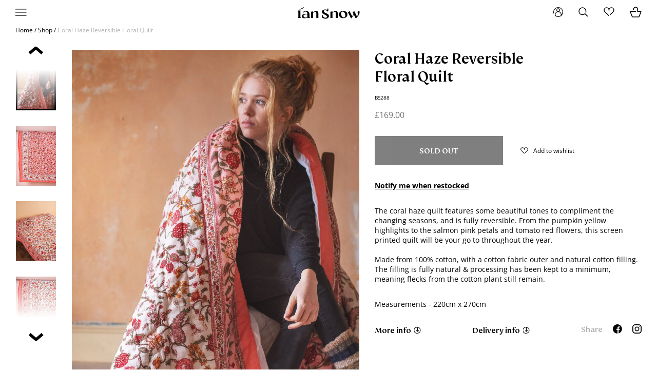

--- FILE ---
content_type: text/html; charset=utf-8
request_url: https://www.iansnow.com/products/red-floral-quilt
body_size: 44283
content:

<!DOCTYPE html>
<!--[if IE 9]> <html class="ie9 no-js" lang="en"> <![endif]-->
<!--[if (gt IE 9)|!(IE)]><!--> <html class="no-js" lang="en"> <!--<![endif]-->
<head>
    <meta charset="utf-8">
    <meta http-equiv="X-UA-Compatible" content="IE=edge,chrome=1">
    <meta name="viewport" content="width=device-width, initial-scale=1.0, maximum-scale=1.0,user-scalable=0"/>
    <meta name="theme-color" content="">
    <link rel="canonical" href="https://www.iansnow.com/products/red-floral-quilt">

    
<link rel="shortcut icon" href="//www.iansnow.com/cdn/shop/files/icon_30253750-b3dc-4df0-82bd-1222d1c4b95a_32x32.png?v=1613762444" type="image/png"><title>Coral Haze Reversible Floral Quilt
&ndash; Ian Snow Ltd</title>

    <meta name="description" content="The coral haze quilt features some beautiful tones to compliment the changing seasons, and is fully reversible. From the pumpkin yellow highlights to the salmon pink petals and tomato red flowers, this screen printed quilt will be your go to throughout the year.  Made from 100% cotton, with a cotton fabric outer and na">
<!-- /snippets/social-meta-tags.liquid -->




<meta property="og:site_name" content="Ian Snow Ltd">
<meta property="og:url" content="https://www.iansnow.com/products/red-floral-quilt">
<meta property="og:title" content="Coral Haze Reversible Floral Quilt">
<meta property="og:type" content="product">
<meta property="og:description" content="The coral haze quilt features some beautiful tones to compliment the changing seasons, and is fully reversible. From the pumpkin yellow highlights to the salmon pink petals and tomato red flowers, this screen printed quilt will be your go to throughout the year.  Made from 100% cotton, with a cotton fabric outer and na">

  <meta property="og:price:amount" content="169.00">
  <meta property="og:price:currency" content="GBP">

<meta property="og:image" content="http://www.iansnow.com/cdn/shop/products/BS288-1_1200x1200.jpg?v=1619781103"><meta property="og:image" content="http://www.iansnow.com/cdn/shop/products/BS288-10_1200x1200.jpg?v=1619781139"><meta property="og:image" content="http://www.iansnow.com/cdn/shop/products/BS288-2_1200x1200.jpg?v=1619781139">
<meta property="og:image:secure_url" content="https://www.iansnow.com/cdn/shop/products/BS288-1_1200x1200.jpg?v=1619781103"><meta property="og:image:secure_url" content="https://www.iansnow.com/cdn/shop/products/BS288-10_1200x1200.jpg?v=1619781139"><meta property="og:image:secure_url" content="https://www.iansnow.com/cdn/shop/products/BS288-2_1200x1200.jpg?v=1619781139">


<meta name="twitter:card" content="summary_large_image">
<meta name="twitter:title" content="Coral Haze Reversible Floral Quilt">
<meta name="twitter:description" content="The coral haze quilt features some beautiful tones to compliment the changing seasons, and is fully reversible. From the pumpkin yellow highlights to the salmon pink petals and tomato red flowers, this screen printed quilt will be your go to throughout the year.  Made from 100% cotton, with a cotton fabric outer and na">

<script type="application/ld+json">
            {
                "@context": "https://schema.org/",
                "@type": "Product",
                "name": "Coral Haze Reversible Floral Quilt",
                "image": ["//www.iansnow.com/cdn/shop/products/BS288-1.jpg?v=1619781103","//www.iansnow.com/cdn/shop/products/BS288-10.jpg?v=1619781139","//www.iansnow.com/cdn/shop/products/BS288-2.jpg?v=1619781139","//www.iansnow.com/cdn/shop/products/BS288-11.jpg?v=1619781103","//www.iansnow.com/cdn/shop/products/BS288-18.jpg?v=1619781103","//www.iansnow.com/cdn/shop/products/DSC1712.jpg?v=1619781103","//www.iansnow.com/cdn/shop/products/DSC1710.jpg?v=1619781103","//www.iansnow.com/cdn/shop/products/BS288-12.jpg?v=1619781103","//www.iansnow.com/cdn/shop/products/BS288-16.jpg?v=1619781103","//www.iansnow.com/cdn/shop/products/BS288-15.jpg?v=1619781103","//www.iansnow.com/cdn/shop/products/BS288-13.jpg?v=1619781103","//www.iansnow.com/cdn/shop/products/BS288-14.jpg?v=1619781103","//www.iansnow.com/cdn/shop/products/BS288-17.jpg?v=1619781103"],
                "description": "\u0026lt;p\u0026gt;The coral haze quilt features some beautiful tones to compliment the changing seasons, and\u0026lt;span\u0026gt; is fully reversible\u0026lt;\/span\u0026gt;. From the pumpkin yellow highlights to the salmon pink petals and tomato red flowers, this screen printed quilt will be your go to throughout the year. \u0026lt;\/p\u0026gt;\n\u0026lt;p\u0026gt;\u0026lt;span\u0026gt;Made from 100% cotton, with a cotton fabric outer and natural cotton filling. The \u0026lt;\/span\u0026gt;\u0026lt;span\u0026gt;filling is fully natural \u0026amp;amp; processing has been kept to a minimum, meaning flecks from the cotton plant still remain.\u0026lt;\/span\u0026gt;\u0026lt;\/p\u0026gt;",
                "sku":"4608227344499",
                "mpn":"4608227344499",
                "brand":{
                    "@type":"Thing",
                    "name":"Ian Snow Ltd"
                },
                "offers":{
                    "@type":"Offer",
                    "url":"/products/red-floral-quilt",
                    "priceCurrency":"GBP",
                    "price":"169",
                    "itemCondition":"https://schema.org/UsedCondition",
                    "availability":"https://schema.org/OutOfStock",
                    "seller":{
                        "@type":"Organization",
                        "name":"Ian Snow Ltd"
                    }
                }
            }
        </script>
    

    
    

    
    <link href="https://fonts.googleapis.com/css?family=Open+Sans:400,600,700&amp;display=swap" rel="stylesheet" type="text/css" media="all" />

    
    <link href="//www.iansnow.com/cdn/shop/t/80/assets/theme.css?v=111677641675966040401766166203" rel="stylesheet" type="text/css" media="all" />

    <script>window.performance && window.performance.mark && window.performance.mark('shopify.content_for_header.start');</script><meta name="google-site-verification" content="09O4hY6f_yEoPQwi4iV0AW0IpZDs_xBcGE4OM7dc-yM">
<meta id="shopify-digital-wallet" name="shopify-digital-wallet" content="/6796229/digital_wallets/dialog">
<meta name="shopify-checkout-api-token" content="cd3b28761e5bf5f96fae4347bac4cd37">
<meta id="in-context-paypal-metadata" data-shop-id="6796229" data-venmo-supported="false" data-environment="production" data-locale="en_US" data-paypal-v4="true" data-currency="GBP">
<link rel="alternate" type="application/json+oembed" href="https://www.iansnow.com/products/red-floral-quilt.oembed">
<script async="async" src="/checkouts/internal/preloads.js?locale=en-GB"></script>
<link rel="preconnect" href="https://shop.app" crossorigin="anonymous">
<script async="async" src="https://shop.app/checkouts/internal/preloads.js?locale=en-GB&shop_id=6796229" crossorigin="anonymous"></script>
<script id="apple-pay-shop-capabilities" type="application/json">{"shopId":6796229,"countryCode":"GB","currencyCode":"GBP","merchantCapabilities":["supports3DS"],"merchantId":"gid:\/\/shopify\/Shop\/6796229","merchantName":"Ian Snow Ltd","requiredBillingContactFields":["postalAddress","email","phone"],"requiredShippingContactFields":["postalAddress","email","phone"],"shippingType":"shipping","supportedNetworks":["visa","maestro","masterCard","amex","discover","elo"],"total":{"type":"pending","label":"Ian Snow Ltd","amount":"1.00"},"shopifyPaymentsEnabled":true,"supportsSubscriptions":true}</script>
<script id="shopify-features" type="application/json">{"accessToken":"cd3b28761e5bf5f96fae4347bac4cd37","betas":["rich-media-storefront-analytics"],"domain":"www.iansnow.com","predictiveSearch":true,"shopId":6796229,"locale":"en"}</script>
<script>var Shopify = Shopify || {};
Shopify.shop = "iansnowltd.myshopify.com";
Shopify.locale = "en";
Shopify.currency = {"active":"GBP","rate":"1.0"};
Shopify.country = "GB";
Shopify.theme = {"name":"ESC Live [27\/1\/2021]","id":82446712947,"schema_name":null,"schema_version":null,"theme_store_id":null,"role":"main"};
Shopify.theme.handle = "null";
Shopify.theme.style = {"id":null,"handle":null};
Shopify.cdnHost = "www.iansnow.com/cdn";
Shopify.routes = Shopify.routes || {};
Shopify.routes.root = "/";</script>
<script type="module">!function(o){(o.Shopify=o.Shopify||{}).modules=!0}(window);</script>
<script>!function(o){function n(){var o=[];function n(){o.push(Array.prototype.slice.apply(arguments))}return n.q=o,n}var t=o.Shopify=o.Shopify||{};t.loadFeatures=n(),t.autoloadFeatures=n()}(window);</script>
<script>
  window.ShopifyPay = window.ShopifyPay || {};
  window.ShopifyPay.apiHost = "shop.app\/pay";
  window.ShopifyPay.redirectState = null;
</script>
<script id="shop-js-analytics" type="application/json">{"pageType":"product"}</script>
<script defer="defer" async type="module" src="//www.iansnow.com/cdn/shopifycloud/shop-js/modules/v2/client.init-shop-cart-sync_WVOgQShq.en.esm.js"></script>
<script defer="defer" async type="module" src="//www.iansnow.com/cdn/shopifycloud/shop-js/modules/v2/chunk.common_C_13GLB1.esm.js"></script>
<script defer="defer" async type="module" src="//www.iansnow.com/cdn/shopifycloud/shop-js/modules/v2/chunk.modal_CLfMGd0m.esm.js"></script>
<script type="module">
  await import("//www.iansnow.com/cdn/shopifycloud/shop-js/modules/v2/client.init-shop-cart-sync_WVOgQShq.en.esm.js");
await import("//www.iansnow.com/cdn/shopifycloud/shop-js/modules/v2/chunk.common_C_13GLB1.esm.js");
await import("//www.iansnow.com/cdn/shopifycloud/shop-js/modules/v2/chunk.modal_CLfMGd0m.esm.js");

  window.Shopify.SignInWithShop?.initShopCartSync?.({"fedCMEnabled":true,"windoidEnabled":true});

</script>
<script>
  window.Shopify = window.Shopify || {};
  if (!window.Shopify.featureAssets) window.Shopify.featureAssets = {};
  window.Shopify.featureAssets['shop-js'] = {"shop-cart-sync":["modules/v2/client.shop-cart-sync_DuR37GeY.en.esm.js","modules/v2/chunk.common_C_13GLB1.esm.js","modules/v2/chunk.modal_CLfMGd0m.esm.js"],"init-fed-cm":["modules/v2/client.init-fed-cm_BucUoe6W.en.esm.js","modules/v2/chunk.common_C_13GLB1.esm.js","modules/v2/chunk.modal_CLfMGd0m.esm.js"],"shop-toast-manager":["modules/v2/client.shop-toast-manager_B0JfrpKj.en.esm.js","modules/v2/chunk.common_C_13GLB1.esm.js","modules/v2/chunk.modal_CLfMGd0m.esm.js"],"init-shop-cart-sync":["modules/v2/client.init-shop-cart-sync_WVOgQShq.en.esm.js","modules/v2/chunk.common_C_13GLB1.esm.js","modules/v2/chunk.modal_CLfMGd0m.esm.js"],"shop-button":["modules/v2/client.shop-button_B_U3bv27.en.esm.js","modules/v2/chunk.common_C_13GLB1.esm.js","modules/v2/chunk.modal_CLfMGd0m.esm.js"],"init-windoid":["modules/v2/client.init-windoid_DuP9q_di.en.esm.js","modules/v2/chunk.common_C_13GLB1.esm.js","modules/v2/chunk.modal_CLfMGd0m.esm.js"],"shop-cash-offers":["modules/v2/client.shop-cash-offers_BmULhtno.en.esm.js","modules/v2/chunk.common_C_13GLB1.esm.js","modules/v2/chunk.modal_CLfMGd0m.esm.js"],"pay-button":["modules/v2/client.pay-button_CrPSEbOK.en.esm.js","modules/v2/chunk.common_C_13GLB1.esm.js","modules/v2/chunk.modal_CLfMGd0m.esm.js"],"init-customer-accounts":["modules/v2/client.init-customer-accounts_jNk9cPYQ.en.esm.js","modules/v2/client.shop-login-button_DJ5ldayH.en.esm.js","modules/v2/chunk.common_C_13GLB1.esm.js","modules/v2/chunk.modal_CLfMGd0m.esm.js"],"avatar":["modules/v2/client.avatar_BTnouDA3.en.esm.js"],"checkout-modal":["modules/v2/client.checkout-modal_pBPyh9w8.en.esm.js","modules/v2/chunk.common_C_13GLB1.esm.js","modules/v2/chunk.modal_CLfMGd0m.esm.js"],"init-shop-for-new-customer-accounts":["modules/v2/client.init-shop-for-new-customer-accounts_BUoCy7a5.en.esm.js","modules/v2/client.shop-login-button_DJ5ldayH.en.esm.js","modules/v2/chunk.common_C_13GLB1.esm.js","modules/v2/chunk.modal_CLfMGd0m.esm.js"],"init-customer-accounts-sign-up":["modules/v2/client.init-customer-accounts-sign-up_CnczCz9H.en.esm.js","modules/v2/client.shop-login-button_DJ5ldayH.en.esm.js","modules/v2/chunk.common_C_13GLB1.esm.js","modules/v2/chunk.modal_CLfMGd0m.esm.js"],"init-shop-email-lookup-coordinator":["modules/v2/client.init-shop-email-lookup-coordinator_CzjY5t9o.en.esm.js","modules/v2/chunk.common_C_13GLB1.esm.js","modules/v2/chunk.modal_CLfMGd0m.esm.js"],"shop-follow-button":["modules/v2/client.shop-follow-button_CsYC63q7.en.esm.js","modules/v2/chunk.common_C_13GLB1.esm.js","modules/v2/chunk.modal_CLfMGd0m.esm.js"],"shop-login-button":["modules/v2/client.shop-login-button_DJ5ldayH.en.esm.js","modules/v2/chunk.common_C_13GLB1.esm.js","modules/v2/chunk.modal_CLfMGd0m.esm.js"],"shop-login":["modules/v2/client.shop-login_B9ccPdmx.en.esm.js","modules/v2/chunk.common_C_13GLB1.esm.js","modules/v2/chunk.modal_CLfMGd0m.esm.js"],"lead-capture":["modules/v2/client.lead-capture_D0K_KgYb.en.esm.js","modules/v2/chunk.common_C_13GLB1.esm.js","modules/v2/chunk.modal_CLfMGd0m.esm.js"],"payment-terms":["modules/v2/client.payment-terms_BWmiNN46.en.esm.js","modules/v2/chunk.common_C_13GLB1.esm.js","modules/v2/chunk.modal_CLfMGd0m.esm.js"]};
</script>
<script>(function() {
  var isLoaded = false;
  function asyncLoad() {
    if (isLoaded) return;
    isLoaded = true;
    var urls = ["\/\/shopify.privy.com\/widget.js?shop=iansnowltd.myshopify.com","https:\/\/js.smile.io\/v1\/smile-shopify.js?shop=iansnowltd.myshopify.com","https:\/\/chimpstatic.com\/mcjs-connected\/js\/users\/d0c8a5f6f8a05b6580a47c202\/4f756cfd88c29b33b464550f8.js?shop=iansnowltd.myshopify.com","https:\/\/ecommplugins-scripts.trustpilot.com\/v2.1\/js\/header.min.js?settings=eyJrZXkiOiJYaUxQYlhMZ1ozTDliNW9nIn0=\u0026shop=iansnowltd.myshopify.com","https:\/\/ecommplugins-trustboxsettings.trustpilot.com\/iansnowltd.myshopify.com.js?settings=1591716109516\u0026shop=iansnowltd.myshopify.com","https:\/\/shopify.covet.pics\/covet-pics-widget-inject.js?shop=iansnowltd.myshopify.com","https:\/\/cdn.xopify.com\/assets\/js\/xo-gallery-justified.js?shop=iansnowltd.myshopify.com","https:\/\/s3.eu-west-1.amazonaws.com\/production-klarna-il-shopify-osm\/a6c5e37d3b587ca7438f15aa90b429b47085a035\/iansnowltd.myshopify.com-1708595950266.js?shop=iansnowltd.myshopify.com"];
    for (var i = 0; i < urls.length; i++) {
      var s = document.createElement('script');
      s.type = 'text/javascript';
      s.async = true;
      s.src = urls[i];
      var x = document.getElementsByTagName('script')[0];
      x.parentNode.insertBefore(s, x);
    }
  };
  if(window.attachEvent) {
    window.attachEvent('onload', asyncLoad);
  } else {
    window.addEventListener('load', asyncLoad, false);
  }
})();</script>
<script id="__st">var __st={"a":6796229,"offset":0,"reqid":"40a6dba9-b2aa-450e-be73-1988cdaca57f-1769557635","pageurl":"www.iansnow.com\/products\/red-floral-quilt","u":"09606402c059","p":"product","rtyp":"product","rid":4608227344499};</script>
<script>window.ShopifyPaypalV4VisibilityTracking = true;</script>
<script id="captcha-bootstrap">!function(){'use strict';const t='contact',e='account',n='new_comment',o=[[t,t],['blogs',n],['comments',n],[t,'customer']],c=[[e,'customer_login'],[e,'guest_login'],[e,'recover_customer_password'],[e,'create_customer']],r=t=>t.map((([t,e])=>`form[action*='/${t}']:not([data-nocaptcha='true']) input[name='form_type'][value='${e}']`)).join(','),a=t=>()=>t?[...document.querySelectorAll(t)].map((t=>t.form)):[];function s(){const t=[...o],e=r(t);return a(e)}const i='password',u='form_key',d=['recaptcha-v3-token','g-recaptcha-response','h-captcha-response',i],f=()=>{try{return window.sessionStorage}catch{return}},m='__shopify_v',_=t=>t.elements[u];function p(t,e,n=!1){try{const o=window.sessionStorage,c=JSON.parse(o.getItem(e)),{data:r}=function(t){const{data:e,action:n}=t;return t[m]||n?{data:e,action:n}:{data:t,action:n}}(c);for(const[e,n]of Object.entries(r))t.elements[e]&&(t.elements[e].value=n);n&&o.removeItem(e)}catch(o){console.error('form repopulation failed',{error:o})}}const l='form_type',E='cptcha';function T(t){t.dataset[E]=!0}const w=window,h=w.document,L='Shopify',v='ce_forms',y='captcha';let A=!1;((t,e)=>{const n=(g='f06e6c50-85a8-45c8-87d0-21a2b65856fe',I='https://cdn.shopify.com/shopifycloud/storefront-forms-hcaptcha/ce_storefront_forms_captcha_hcaptcha.v1.5.2.iife.js',D={infoText:'Protected by hCaptcha',privacyText:'Privacy',termsText:'Terms'},(t,e,n)=>{const o=w[L][v],c=o.bindForm;if(c)return c(t,g,e,D).then(n);var r;o.q.push([[t,g,e,D],n]),r=I,A||(h.body.append(Object.assign(h.createElement('script'),{id:'captcha-provider',async:!0,src:r})),A=!0)});var g,I,D;w[L]=w[L]||{},w[L][v]=w[L][v]||{},w[L][v].q=[],w[L][y]=w[L][y]||{},w[L][y].protect=function(t,e){n(t,void 0,e),T(t)},Object.freeze(w[L][y]),function(t,e,n,w,h,L){const[v,y,A,g]=function(t,e,n){const i=e?o:[],u=t?c:[],d=[...i,...u],f=r(d),m=r(i),_=r(d.filter((([t,e])=>n.includes(e))));return[a(f),a(m),a(_),s()]}(w,h,L),I=t=>{const e=t.target;return e instanceof HTMLFormElement?e:e&&e.form},D=t=>v().includes(t);t.addEventListener('submit',(t=>{const e=I(t);if(!e)return;const n=D(e)&&!e.dataset.hcaptchaBound&&!e.dataset.recaptchaBound,o=_(e),c=g().includes(e)&&(!o||!o.value);(n||c)&&t.preventDefault(),c&&!n&&(function(t){try{if(!f())return;!function(t){const e=f();if(!e)return;const n=_(t);if(!n)return;const o=n.value;o&&e.removeItem(o)}(t);const e=Array.from(Array(32),(()=>Math.random().toString(36)[2])).join('');!function(t,e){_(t)||t.append(Object.assign(document.createElement('input'),{type:'hidden',name:u})),t.elements[u].value=e}(t,e),function(t,e){const n=f();if(!n)return;const o=[...t.querySelectorAll(`input[type='${i}']`)].map((({name:t})=>t)),c=[...d,...o],r={};for(const[a,s]of new FormData(t).entries())c.includes(a)||(r[a]=s);n.setItem(e,JSON.stringify({[m]:1,action:t.action,data:r}))}(t,e)}catch(e){console.error('failed to persist form',e)}}(e),e.submit())}));const S=(t,e)=>{t&&!t.dataset[E]&&(n(t,e.some((e=>e===t))),T(t))};for(const o of['focusin','change'])t.addEventListener(o,(t=>{const e=I(t);D(e)&&S(e,y())}));const B=e.get('form_key'),M=e.get(l),P=B&&M;t.addEventListener('DOMContentLoaded',(()=>{const t=y();if(P)for(const e of t)e.elements[l].value===M&&p(e,B);[...new Set([...A(),...v().filter((t=>'true'===t.dataset.shopifyCaptcha))])].forEach((e=>S(e,t)))}))}(h,new URLSearchParams(w.location.search),n,t,e,['guest_login'])})(!0,!0)}();</script>
<script integrity="sha256-4kQ18oKyAcykRKYeNunJcIwy7WH5gtpwJnB7kiuLZ1E=" data-source-attribution="shopify.loadfeatures" defer="defer" src="//www.iansnow.com/cdn/shopifycloud/storefront/assets/storefront/load_feature-a0a9edcb.js" crossorigin="anonymous"></script>
<script crossorigin="anonymous" defer="defer" src="//www.iansnow.com/cdn/shopifycloud/storefront/assets/shopify_pay/storefront-65b4c6d7.js?v=20250812"></script>
<script data-source-attribution="shopify.dynamic_checkout.dynamic.init">var Shopify=Shopify||{};Shopify.PaymentButton=Shopify.PaymentButton||{isStorefrontPortableWallets:!0,init:function(){window.Shopify.PaymentButton.init=function(){};var t=document.createElement("script");t.src="https://www.iansnow.com/cdn/shopifycloud/portable-wallets/latest/portable-wallets.en.js",t.type="module",document.head.appendChild(t)}};
</script>
<script data-source-attribution="shopify.dynamic_checkout.buyer_consent">
  function portableWalletsHideBuyerConsent(e){var t=document.getElementById("shopify-buyer-consent"),n=document.getElementById("shopify-subscription-policy-button");t&&n&&(t.classList.add("hidden"),t.setAttribute("aria-hidden","true"),n.removeEventListener("click",e))}function portableWalletsShowBuyerConsent(e){var t=document.getElementById("shopify-buyer-consent"),n=document.getElementById("shopify-subscription-policy-button");t&&n&&(t.classList.remove("hidden"),t.removeAttribute("aria-hidden"),n.addEventListener("click",e))}window.Shopify?.PaymentButton&&(window.Shopify.PaymentButton.hideBuyerConsent=portableWalletsHideBuyerConsent,window.Shopify.PaymentButton.showBuyerConsent=portableWalletsShowBuyerConsent);
</script>
<script data-source-attribution="shopify.dynamic_checkout.cart.bootstrap">document.addEventListener("DOMContentLoaded",(function(){function t(){return document.querySelector("shopify-accelerated-checkout-cart, shopify-accelerated-checkout")}if(t())Shopify.PaymentButton.init();else{new MutationObserver((function(e,n){t()&&(Shopify.PaymentButton.init(),n.disconnect())})).observe(document.body,{childList:!0,subtree:!0})}}));
</script>
<link id="shopify-accelerated-checkout-styles" rel="stylesheet" media="screen" href="https://www.iansnow.com/cdn/shopifycloud/portable-wallets/latest/accelerated-checkout-backwards-compat.css" crossorigin="anonymous">
<style id="shopify-accelerated-checkout-cart">
        #shopify-buyer-consent {
  margin-top: 1em;
  display: inline-block;
  width: 100%;
}

#shopify-buyer-consent.hidden {
  display: none;
}

#shopify-subscription-policy-button {
  background: none;
  border: none;
  padding: 0;
  text-decoration: underline;
  font-size: inherit;
  cursor: pointer;
}

#shopify-subscription-policy-button::before {
  box-shadow: none;
}

      </style>

<script>window.performance && window.performance.mark && window.performance.mark('shopify.content_for_header.end');</script>

    <script>
    // This allows to expose several variables to the global scope, to be used in scripts
    window.languages = {
        noteTitle: "Add notes about your order",
        noteTitleEdit: "Edit notes about your order",
        noteTitleCollapse: "Collapse notes about your order"
    };
    </script>
    <script type="text/javascript">
    var _reroas = window._reroas = window._reroas || [];
      (function() {
        var u="https://app.trueroas.io/script/";
        var d=document, g=d.createElement('script'), s=d.getElementsByTagName('script')[0];
        g.type='text/javascript'; g.async=true; g.src=u+'reattributeScript.js'; s.parentNode.insertBefore(g,s);
        _reroas.push(['pixelId', 'iansnowltd.myshopify.com']);
        _reroas.push(['event', 'PageView']);
      })();
      </script> <script src="https://cdn.shopify.com/extensions/019b9f09-b335-7c82-aafe-a3458746228e/magical-preorder-app-53/assets/magical-preorder.js" type="text/javascript" defer="defer"></script>
<link href="https://cdn.shopify.com/extensions/019b9f09-b335-7c82-aafe-a3458746228e/magical-preorder-app-53/assets/magical-preorder.css" rel="stylesheet" type="text/css" media="all">
<script src="https://cdn.shopify.com/extensions/20f458b6-2d41-4429-88b8-04abafc04016/forms-2299/assets/shopify-forms-loader.js" type="text/javascript" defer="defer"></script>
<link href="https://monorail-edge.shopifysvc.com" rel="dns-prefetch">
<script>(function(){if ("sendBeacon" in navigator && "performance" in window) {try {var session_token_from_headers = performance.getEntriesByType('navigation')[0].serverTiming.find(x => x.name == '_s').description;} catch {var session_token_from_headers = undefined;}var session_cookie_matches = document.cookie.match(/_shopify_s=([^;]*)/);var session_token_from_cookie = session_cookie_matches && session_cookie_matches.length === 2 ? session_cookie_matches[1] : "";var session_token = session_token_from_headers || session_token_from_cookie || "";function handle_abandonment_event(e) {var entries = performance.getEntries().filter(function(entry) {return /monorail-edge.shopifysvc.com/.test(entry.name);});if (!window.abandonment_tracked && entries.length === 0) {window.abandonment_tracked = true;var currentMs = Date.now();var navigation_start = performance.timing.navigationStart;var payload = {shop_id: 6796229,url: window.location.href,navigation_start,duration: currentMs - navigation_start,session_token,page_type: "product"};window.navigator.sendBeacon("https://monorail-edge.shopifysvc.com/v1/produce", JSON.stringify({schema_id: "online_store_buyer_site_abandonment/1.1",payload: payload,metadata: {event_created_at_ms: currentMs,event_sent_at_ms: currentMs}}));}}window.addEventListener('pagehide', handle_abandonment_event);}}());</script>
<script id="web-pixels-manager-setup">(function e(e,d,r,n,o){if(void 0===o&&(o={}),!Boolean(null===(a=null===(i=window.Shopify)||void 0===i?void 0:i.analytics)||void 0===a?void 0:a.replayQueue)){var i,a;window.Shopify=window.Shopify||{};var t=window.Shopify;t.analytics=t.analytics||{};var s=t.analytics;s.replayQueue=[],s.publish=function(e,d,r){return s.replayQueue.push([e,d,r]),!0};try{self.performance.mark("wpm:start")}catch(e){}var l=function(){var e={modern:/Edge?\/(1{2}[4-9]|1[2-9]\d|[2-9]\d{2}|\d{4,})\.\d+(\.\d+|)|Firefox\/(1{2}[4-9]|1[2-9]\d|[2-9]\d{2}|\d{4,})\.\d+(\.\d+|)|Chrom(ium|e)\/(9{2}|\d{3,})\.\d+(\.\d+|)|(Maci|X1{2}).+ Version\/(15\.\d+|(1[6-9]|[2-9]\d|\d{3,})\.\d+)([,.]\d+|)( \(\w+\)|)( Mobile\/\w+|) Safari\/|Chrome.+OPR\/(9{2}|\d{3,})\.\d+\.\d+|(CPU[ +]OS|iPhone[ +]OS|CPU[ +]iPhone|CPU IPhone OS|CPU iPad OS)[ +]+(15[._]\d+|(1[6-9]|[2-9]\d|\d{3,})[._]\d+)([._]\d+|)|Android:?[ /-](13[3-9]|1[4-9]\d|[2-9]\d{2}|\d{4,})(\.\d+|)(\.\d+|)|Android.+Firefox\/(13[5-9]|1[4-9]\d|[2-9]\d{2}|\d{4,})\.\d+(\.\d+|)|Android.+Chrom(ium|e)\/(13[3-9]|1[4-9]\d|[2-9]\d{2}|\d{4,})\.\d+(\.\d+|)|SamsungBrowser\/([2-9]\d|\d{3,})\.\d+/,legacy:/Edge?\/(1[6-9]|[2-9]\d|\d{3,})\.\d+(\.\d+|)|Firefox\/(5[4-9]|[6-9]\d|\d{3,})\.\d+(\.\d+|)|Chrom(ium|e)\/(5[1-9]|[6-9]\d|\d{3,})\.\d+(\.\d+|)([\d.]+$|.*Safari\/(?![\d.]+ Edge\/[\d.]+$))|(Maci|X1{2}).+ Version\/(10\.\d+|(1[1-9]|[2-9]\d|\d{3,})\.\d+)([,.]\d+|)( \(\w+\)|)( Mobile\/\w+|) Safari\/|Chrome.+OPR\/(3[89]|[4-9]\d|\d{3,})\.\d+\.\d+|(CPU[ +]OS|iPhone[ +]OS|CPU[ +]iPhone|CPU IPhone OS|CPU iPad OS)[ +]+(10[._]\d+|(1[1-9]|[2-9]\d|\d{3,})[._]\d+)([._]\d+|)|Android:?[ /-](13[3-9]|1[4-9]\d|[2-9]\d{2}|\d{4,})(\.\d+|)(\.\d+|)|Mobile Safari.+OPR\/([89]\d|\d{3,})\.\d+\.\d+|Android.+Firefox\/(13[5-9]|1[4-9]\d|[2-9]\d{2}|\d{4,})\.\d+(\.\d+|)|Android.+Chrom(ium|e)\/(13[3-9]|1[4-9]\d|[2-9]\d{2}|\d{4,})\.\d+(\.\d+|)|Android.+(UC? ?Browser|UCWEB|U3)[ /]?(15\.([5-9]|\d{2,})|(1[6-9]|[2-9]\d|\d{3,})\.\d+)\.\d+|SamsungBrowser\/(5\.\d+|([6-9]|\d{2,})\.\d+)|Android.+MQ{2}Browser\/(14(\.(9|\d{2,})|)|(1[5-9]|[2-9]\d|\d{3,})(\.\d+|))(\.\d+|)|K[Aa][Ii]OS\/(3\.\d+|([4-9]|\d{2,})\.\d+)(\.\d+|)/},d=e.modern,r=e.legacy,n=navigator.userAgent;return n.match(d)?"modern":n.match(r)?"legacy":"unknown"}(),u="modern"===l?"modern":"legacy",c=(null!=n?n:{modern:"",legacy:""})[u],f=function(e){return[e.baseUrl,"/wpm","/b",e.hashVersion,"modern"===e.buildTarget?"m":"l",".js"].join("")}({baseUrl:d,hashVersion:r,buildTarget:u}),m=function(e){var d=e.version,r=e.bundleTarget,n=e.surface,o=e.pageUrl,i=e.monorailEndpoint;return{emit:function(e){var a=e.status,t=e.errorMsg,s=(new Date).getTime(),l=JSON.stringify({metadata:{event_sent_at_ms:s},events:[{schema_id:"web_pixels_manager_load/3.1",payload:{version:d,bundle_target:r,page_url:o,status:a,surface:n,error_msg:t},metadata:{event_created_at_ms:s}}]});if(!i)return console&&console.warn&&console.warn("[Web Pixels Manager] No Monorail endpoint provided, skipping logging."),!1;try{return self.navigator.sendBeacon.bind(self.navigator)(i,l)}catch(e){}var u=new XMLHttpRequest;try{return u.open("POST",i,!0),u.setRequestHeader("Content-Type","text/plain"),u.send(l),!0}catch(e){return console&&console.warn&&console.warn("[Web Pixels Manager] Got an unhandled error while logging to Monorail."),!1}}}}({version:r,bundleTarget:l,surface:e.surface,pageUrl:self.location.href,monorailEndpoint:e.monorailEndpoint});try{o.browserTarget=l,function(e){var d=e.src,r=e.async,n=void 0===r||r,o=e.onload,i=e.onerror,a=e.sri,t=e.scriptDataAttributes,s=void 0===t?{}:t,l=document.createElement("script"),u=document.querySelector("head"),c=document.querySelector("body");if(l.async=n,l.src=d,a&&(l.integrity=a,l.crossOrigin="anonymous"),s)for(var f in s)if(Object.prototype.hasOwnProperty.call(s,f))try{l.dataset[f]=s[f]}catch(e){}if(o&&l.addEventListener("load",o),i&&l.addEventListener("error",i),u)u.appendChild(l);else{if(!c)throw new Error("Did not find a head or body element to append the script");c.appendChild(l)}}({src:f,async:!0,onload:function(){if(!function(){var e,d;return Boolean(null===(d=null===(e=window.Shopify)||void 0===e?void 0:e.analytics)||void 0===d?void 0:d.initialized)}()){var d=window.webPixelsManager.init(e)||void 0;if(d){var r=window.Shopify.analytics;r.replayQueue.forEach((function(e){var r=e[0],n=e[1],o=e[2];d.publishCustomEvent(r,n,o)})),r.replayQueue=[],r.publish=d.publishCustomEvent,r.visitor=d.visitor,r.initialized=!0}}},onerror:function(){return m.emit({status:"failed",errorMsg:"".concat(f," has failed to load")})},sri:function(e){var d=/^sha384-[A-Za-z0-9+/=]+$/;return"string"==typeof e&&d.test(e)}(c)?c:"",scriptDataAttributes:o}),m.emit({status:"loading"})}catch(e){m.emit({status:"failed",errorMsg:(null==e?void 0:e.message)||"Unknown error"})}}})({shopId: 6796229,storefrontBaseUrl: "https://www.iansnow.com",extensionsBaseUrl: "https://extensions.shopifycdn.com/cdn/shopifycloud/web-pixels-manager",monorailEndpoint: "https://monorail-edge.shopifysvc.com/unstable/produce_batch",surface: "storefront-renderer",enabledBetaFlags: ["2dca8a86"],webPixelsConfigList: [{"id":"2497675644","configuration":"{\"accountID\":\"YzUriq\",\"webPixelConfig\":\"eyJlbmFibGVBZGRlZFRvQ2FydEV2ZW50cyI6IHRydWV9\"}","eventPayloadVersion":"v1","runtimeContext":"STRICT","scriptVersion":"524f6c1ee37bacdca7657a665bdca589","type":"APP","apiClientId":123074,"privacyPurposes":["ANALYTICS","MARKETING"],"dataSharingAdjustments":{"protectedCustomerApprovalScopes":["read_customer_address","read_customer_email","read_customer_name","read_customer_personal_data","read_customer_phone"]}},{"id":"381812851","configuration":"{\"config\":\"{\\\"google_tag_ids\\\":[\\\"G-1JKL5XBH7J\\\",\\\"AW-11410214534\\\",\\\"GT-TX2742T\\\"],\\\"target_country\\\":\\\"GB\\\",\\\"gtag_events\\\":[{\\\"type\\\":\\\"begin_checkout\\\",\\\"action_label\\\":[\\\"G-1JKL5XBH7J\\\",\\\"AW-11410214534\\\/k7HFCMXRzdQaEIad6MAq\\\"]},{\\\"type\\\":\\\"search\\\",\\\"action_label\\\":[\\\"G-1JKL5XBH7J\\\",\\\"AW-11410214534\\\/DDj7CMnSzdQaEIad6MAq\\\"]},{\\\"type\\\":\\\"view_item\\\",\\\"action_label\\\":[\\\"G-1JKL5XBH7J\\\",\\\"AW-11410214534\\\/_gupCM7RzdQaEIad6MAq\\\",\\\"MC-FDCJ936YRJ\\\"]},{\\\"type\\\":\\\"purchase\\\",\\\"action_label\\\":[\\\"G-1JKL5XBH7J\\\",\\\"AW-11410214534\\\/Q9JbCPLLzdQaEIad6MAq\\\",\\\"MC-FDCJ936YRJ\\\"]},{\\\"type\\\":\\\"page_view\\\",\\\"action_label\\\":[\\\"G-1JKL5XBH7J\\\",\\\"AW-11410214534\\\/zHNlCMvRzdQaEIad6MAq\\\",\\\"MC-FDCJ936YRJ\\\"]},{\\\"type\\\":\\\"add_payment_info\\\",\\\"action_label\\\":[\\\"G-1JKL5XBH7J\\\",\\\"AW-11410214534\\\/iT9JCMzSzdQaEIad6MAq\\\"]},{\\\"type\\\":\\\"add_to_cart\\\",\\\"action_label\\\":[\\\"G-1JKL5XBH7J\\\",\\\"AW-11410214534\\\/_sqBCMjRzdQaEIad6MAq\\\"]}],\\\"enable_monitoring_mode\\\":false}\"}","eventPayloadVersion":"v1","runtimeContext":"OPEN","scriptVersion":"b2a88bafab3e21179ed38636efcd8a93","type":"APP","apiClientId":1780363,"privacyPurposes":[],"dataSharingAdjustments":{"protectedCustomerApprovalScopes":["read_customer_address","read_customer_email","read_customer_name","read_customer_personal_data","read_customer_phone"]}},{"id":"187334771","configuration":"{\"pixel_id\":\"1828500880738051\",\"pixel_type\":\"facebook_pixel\",\"metaapp_system_user_token\":\"-\"}","eventPayloadVersion":"v1","runtimeContext":"OPEN","scriptVersion":"ca16bc87fe92b6042fbaa3acc2fbdaa6","type":"APP","apiClientId":2329312,"privacyPurposes":["ANALYTICS","MARKETING","SALE_OF_DATA"],"dataSharingAdjustments":{"protectedCustomerApprovalScopes":["read_customer_address","read_customer_email","read_customer_name","read_customer_personal_data","read_customer_phone"]}},{"id":"73531507","configuration":"{\"tagID\":\"2613307586211\"}","eventPayloadVersion":"v1","runtimeContext":"STRICT","scriptVersion":"18031546ee651571ed29edbe71a3550b","type":"APP","apiClientId":3009811,"privacyPurposes":["ANALYTICS","MARKETING","SALE_OF_DATA"],"dataSharingAdjustments":{"protectedCustomerApprovalScopes":["read_customer_address","read_customer_email","read_customer_name","read_customer_personal_data","read_customer_phone"]}},{"id":"185205116","eventPayloadVersion":"v1","runtimeContext":"LAX","scriptVersion":"1","type":"CUSTOM","privacyPurposes":["ANALYTICS"],"name":"Google Analytics tag (migrated)"},{"id":"shopify-app-pixel","configuration":"{}","eventPayloadVersion":"v1","runtimeContext":"STRICT","scriptVersion":"0450","apiClientId":"shopify-pixel","type":"APP","privacyPurposes":["ANALYTICS","MARKETING"]},{"id":"shopify-custom-pixel","eventPayloadVersion":"v1","runtimeContext":"LAX","scriptVersion":"0450","apiClientId":"shopify-pixel","type":"CUSTOM","privacyPurposes":["ANALYTICS","MARKETING"]}],isMerchantRequest: false,initData: {"shop":{"name":"Ian Snow Ltd","paymentSettings":{"currencyCode":"GBP"},"myshopifyDomain":"iansnowltd.myshopify.com","countryCode":"GB","storefrontUrl":"https:\/\/www.iansnow.com"},"customer":null,"cart":null,"checkout":null,"productVariants":[{"price":{"amount":169.0,"currencyCode":"GBP"},"product":{"title":"Coral Haze Reversible Floral Quilt","vendor":"Ian Snow Ltd","id":"4608227344499","untranslatedTitle":"Coral Haze Reversible Floral Quilt","url":"\/products\/red-floral-quilt","type":"Quilts"},"id":"32088563974259","image":{"src":"\/\/www.iansnow.com\/cdn\/shop\/products\/BS288-1.jpg?v=1619781103"},"sku":"BS288","title":"Default Title","untranslatedTitle":"Default Title"}],"purchasingCompany":null},},"https://www.iansnow.com/cdn","fcfee988w5aeb613cpc8e4bc33m6693e112",{"modern":"","legacy":""},{"shopId":"6796229","storefrontBaseUrl":"https:\/\/www.iansnow.com","extensionBaseUrl":"https:\/\/extensions.shopifycdn.com\/cdn\/shopifycloud\/web-pixels-manager","surface":"storefront-renderer","enabledBetaFlags":"[\"2dca8a86\"]","isMerchantRequest":"false","hashVersion":"fcfee988w5aeb613cpc8e4bc33m6693e112","publish":"custom","events":"[[\"page_viewed\",{}],[\"product_viewed\",{\"productVariant\":{\"price\":{\"amount\":169.0,\"currencyCode\":\"GBP\"},\"product\":{\"title\":\"Coral Haze Reversible Floral Quilt\",\"vendor\":\"Ian Snow Ltd\",\"id\":\"4608227344499\",\"untranslatedTitle\":\"Coral Haze Reversible Floral Quilt\",\"url\":\"\/products\/red-floral-quilt\",\"type\":\"Quilts\"},\"id\":\"32088563974259\",\"image\":{\"src\":\"\/\/www.iansnow.com\/cdn\/shop\/products\/BS288-1.jpg?v=1619781103\"},\"sku\":\"BS288\",\"title\":\"Default Title\",\"untranslatedTitle\":\"Default Title\"}}]]"});</script><script>
  window.ShopifyAnalytics = window.ShopifyAnalytics || {};
  window.ShopifyAnalytics.meta = window.ShopifyAnalytics.meta || {};
  window.ShopifyAnalytics.meta.currency = 'GBP';
  var meta = {"product":{"id":4608227344499,"gid":"gid:\/\/shopify\/Product\/4608227344499","vendor":"Ian Snow Ltd","type":"Quilts","handle":"red-floral-quilt","variants":[{"id":32088563974259,"price":16900,"name":"Coral Haze Reversible Floral Quilt","public_title":null,"sku":"BS288"}],"remote":false},"page":{"pageType":"product","resourceType":"product","resourceId":4608227344499,"requestId":"40a6dba9-b2aa-450e-be73-1988cdaca57f-1769557635"}};
  for (var attr in meta) {
    window.ShopifyAnalytics.meta[attr] = meta[attr];
  }
</script>
<script class="analytics">
  (function () {
    var customDocumentWrite = function(content) {
      var jquery = null;

      if (window.jQuery) {
        jquery = window.jQuery;
      } else if (window.Checkout && window.Checkout.$) {
        jquery = window.Checkout.$;
      }

      if (jquery) {
        jquery('body').append(content);
      }
    };

    var hasLoggedConversion = function(token) {
      if (token) {
        return document.cookie.indexOf('loggedConversion=' + token) !== -1;
      }
      return false;
    }

    var setCookieIfConversion = function(token) {
      if (token) {
        var twoMonthsFromNow = new Date(Date.now());
        twoMonthsFromNow.setMonth(twoMonthsFromNow.getMonth() + 2);

        document.cookie = 'loggedConversion=' + token + '; expires=' + twoMonthsFromNow;
      }
    }

    var trekkie = window.ShopifyAnalytics.lib = window.trekkie = window.trekkie || [];
    if (trekkie.integrations) {
      return;
    }
    trekkie.methods = [
      'identify',
      'page',
      'ready',
      'track',
      'trackForm',
      'trackLink'
    ];
    trekkie.factory = function(method) {
      return function() {
        var args = Array.prototype.slice.call(arguments);
        args.unshift(method);
        trekkie.push(args);
        return trekkie;
      };
    };
    for (var i = 0; i < trekkie.methods.length; i++) {
      var key = trekkie.methods[i];
      trekkie[key] = trekkie.factory(key);
    }
    trekkie.load = function(config) {
      trekkie.config = config || {};
      trekkie.config.initialDocumentCookie = document.cookie;
      var first = document.getElementsByTagName('script')[0];
      var script = document.createElement('script');
      script.type = 'text/javascript';
      script.onerror = function(e) {
        var scriptFallback = document.createElement('script');
        scriptFallback.type = 'text/javascript';
        scriptFallback.onerror = function(error) {
                var Monorail = {
      produce: function produce(monorailDomain, schemaId, payload) {
        var currentMs = new Date().getTime();
        var event = {
          schema_id: schemaId,
          payload: payload,
          metadata: {
            event_created_at_ms: currentMs,
            event_sent_at_ms: currentMs
          }
        };
        return Monorail.sendRequest("https://" + monorailDomain + "/v1/produce", JSON.stringify(event));
      },
      sendRequest: function sendRequest(endpointUrl, payload) {
        // Try the sendBeacon API
        if (window && window.navigator && typeof window.navigator.sendBeacon === 'function' && typeof window.Blob === 'function' && !Monorail.isIos12()) {
          var blobData = new window.Blob([payload], {
            type: 'text/plain'
          });

          if (window.navigator.sendBeacon(endpointUrl, blobData)) {
            return true;
          } // sendBeacon was not successful

        } // XHR beacon

        var xhr = new XMLHttpRequest();

        try {
          xhr.open('POST', endpointUrl);
          xhr.setRequestHeader('Content-Type', 'text/plain');
          xhr.send(payload);
        } catch (e) {
          console.log(e);
        }

        return false;
      },
      isIos12: function isIos12() {
        return window.navigator.userAgent.lastIndexOf('iPhone; CPU iPhone OS 12_') !== -1 || window.navigator.userAgent.lastIndexOf('iPad; CPU OS 12_') !== -1;
      }
    };
    Monorail.produce('monorail-edge.shopifysvc.com',
      'trekkie_storefront_load_errors/1.1',
      {shop_id: 6796229,
      theme_id: 82446712947,
      app_name: "storefront",
      context_url: window.location.href,
      source_url: "//www.iansnow.com/cdn/s/trekkie.storefront.a804e9514e4efded663580eddd6991fcc12b5451.min.js"});

        };
        scriptFallback.async = true;
        scriptFallback.src = '//www.iansnow.com/cdn/s/trekkie.storefront.a804e9514e4efded663580eddd6991fcc12b5451.min.js';
        first.parentNode.insertBefore(scriptFallback, first);
      };
      script.async = true;
      script.src = '//www.iansnow.com/cdn/s/trekkie.storefront.a804e9514e4efded663580eddd6991fcc12b5451.min.js';
      first.parentNode.insertBefore(script, first);
    };
    trekkie.load(
      {"Trekkie":{"appName":"storefront","development":false,"defaultAttributes":{"shopId":6796229,"isMerchantRequest":null,"themeId":82446712947,"themeCityHash":"6844608234341306301","contentLanguage":"en","currency":"GBP","eventMetadataId":"8677515f-82b3-4a2c-ad08-6f8cefc53382"},"isServerSideCookieWritingEnabled":true,"monorailRegion":"shop_domain","enabledBetaFlags":["65f19447","b5387b81"]},"Session Attribution":{},"S2S":{"facebookCapiEnabled":true,"source":"trekkie-storefront-renderer","apiClientId":580111}}
    );

    var loaded = false;
    trekkie.ready(function() {
      if (loaded) return;
      loaded = true;

      window.ShopifyAnalytics.lib = window.trekkie;

      var originalDocumentWrite = document.write;
      document.write = customDocumentWrite;
      try { window.ShopifyAnalytics.merchantGoogleAnalytics.call(this); } catch(error) {};
      document.write = originalDocumentWrite;

      window.ShopifyAnalytics.lib.page(null,{"pageType":"product","resourceType":"product","resourceId":4608227344499,"requestId":"40a6dba9-b2aa-450e-be73-1988cdaca57f-1769557635","shopifyEmitted":true});

      var match = window.location.pathname.match(/checkouts\/(.+)\/(thank_you|post_purchase)/)
      var token = match? match[1]: undefined;
      if (!hasLoggedConversion(token)) {
        setCookieIfConversion(token);
        window.ShopifyAnalytics.lib.track("Viewed Product",{"currency":"GBP","variantId":32088563974259,"productId":4608227344499,"productGid":"gid:\/\/shopify\/Product\/4608227344499","name":"Coral Haze Reversible Floral Quilt","price":"169.00","sku":"BS288","brand":"Ian Snow Ltd","variant":null,"category":"Quilts","nonInteraction":true,"remote":false},undefined,undefined,{"shopifyEmitted":true});
      window.ShopifyAnalytics.lib.track("monorail:\/\/trekkie_storefront_viewed_product\/1.1",{"currency":"GBP","variantId":32088563974259,"productId":4608227344499,"productGid":"gid:\/\/shopify\/Product\/4608227344499","name":"Coral Haze Reversible Floral Quilt","price":"169.00","sku":"BS288","brand":"Ian Snow Ltd","variant":null,"category":"Quilts","nonInteraction":true,"remote":false,"referer":"https:\/\/www.iansnow.com\/products\/red-floral-quilt"});
      }
    });


        var eventsListenerScript = document.createElement('script');
        eventsListenerScript.async = true;
        eventsListenerScript.src = "//www.iansnow.com/cdn/shopifycloud/storefront/assets/shop_events_listener-3da45d37.js";
        document.getElementsByTagName('head')[0].appendChild(eventsListenerScript);

})();</script>
  <script>
  if (!window.ga || (window.ga && typeof window.ga !== 'function')) {
    window.ga = function ga() {
      (window.ga.q = window.ga.q || []).push(arguments);
      if (window.Shopify && window.Shopify.analytics && typeof window.Shopify.analytics.publish === 'function') {
        window.Shopify.analytics.publish("ga_stub_called", {}, {sendTo: "google_osp_migration"});
      }
      console.error("Shopify's Google Analytics stub called with:", Array.from(arguments), "\nSee https://help.shopify.com/manual/promoting-marketing/pixels/pixel-migration#google for more information.");
    };
    if (window.Shopify && window.Shopify.analytics && typeof window.Shopify.analytics.publish === 'function') {
      window.Shopify.analytics.publish("ga_stub_initialized", {}, {sendTo: "google_osp_migration"});
    }
  }
</script>
<script
  defer
  src="https://www.iansnow.com/cdn/shopifycloud/perf-kit/shopify-perf-kit-3.0.4.min.js"
  data-application="storefront-renderer"
  data-shop-id="6796229"
  data-render-region="gcp-us-east1"
  data-page-type="product"
  data-theme-instance-id="82446712947"
  data-theme-name=""
  data-theme-version=""
  data-monorail-region="shop_domain"
  data-resource-timing-sampling-rate="10"
  data-shs="true"
  data-shs-beacon="true"
  data-shs-export-with-fetch="true"
  data-shs-logs-sample-rate="1"
  data-shs-beacon-endpoint="https://www.iansnow.com/api/collect"
></script>
</head>
<body class="template-product template-full-" data-currency="GBP" data-preloader data-in-viewport data-wow>
<script>window.KlarnaThemeGlobals={}; window.KlarnaThemeGlobals.productVariants=[{"id":32088563974259,"title":"Default Title","option1":"Default Title","option2":null,"option3":null,"sku":"BS288","requires_shipping":true,"taxable":true,"featured_image":null,"available":false,"name":"Coral Haze Reversible Floral Quilt","public_title":null,"options":["Default Title"],"price":16900,"weight":2600,"compare_at_price":0,"inventory_quantity":0,"inventory_management":"shopify","inventory_policy":"deny","barcode":"5056326450765","requires_selling_plan":false,"selling_plan_allocations":[]}];window.KlarnaThemeGlobals.documentCopy=document.cloneNode(true);</script>

    <a class="visually-hidden" href="#MainContent">Skip to content</a>

    <header class="site-header  transparent" data-sticky='{
	"responsive": [{
		"breakpoint": 768,
		"settings": {
			"disable": false
		}
	}]
}'><div id="shopify-section-site-header" class="shopify-section site-header__main container flex f-vertical-center f-space-between">
<div class="burger large-desktop-only">
    <button class="burger__menu" data-change-class='{ "instances": [{ "elem": "body", "class": "nav-open" }] }' title='Menu'>
        <span class="burger--open"><svg xmlns="http://www.w3.org/2000/svg" width="22" height="14" viewBox="0 0 22 14"><g><g><g><path d="M0 7.5V6h21.5v1.5z"/></g><g><path d="M0 13.5V12h21.5v1.5z"/></g><g><path d="M0 1.5V0h21.5v1.5z"/></g></g></g></svg></span>
        <span class="burger--close"><svg xmlns="http://www.w3.org/2000/svg" width="17" height="17" viewBox="0 0 17 17"><g><g><g><path d="M9.44 8.5l7.365-7.366a.664.664 0 1 0-.939-.94L8.5 7.562 1.134.195a.664.664 0 1 0-.94.939L7.562 8.5.195 15.866a.664.664 0 1 0 .939.94L8.5 9.439l7.366 7.367a.662.662 0 0 0 .94 0c.259-.26.259-.68 0-.94z"/></g></g></g></svg>




    
</span>
    </button>
    <button class="burger__filter small-desktop-only" data-change-class='{ "instances": [ { "elem": "body", "class":"filter-open" } ] }'>
        <span class="burger--close"><svg xmlns="http://www.w3.org/2000/svg" width="17" height="17" viewBox="0 0 17 17"><g><g><g><path d="M9.44 8.5l7.365-7.366a.664.664 0 1 0-.939-.94L8.5 7.562 1.134.195a.664.664 0 1 0-.94.939L7.562 8.5.195 15.866a.664.664 0 1 0 .939.94L8.5 9.439l7.366 7.367a.662.662 0 0 0 .94 0c.259-.26.259-.68 0-.94z"/></g></g></g></svg>




    
</span>
    </button>
</div>


<a href="/" title="Ian Snow Ltd" class="site-header__logo" itemscope itemtype="http://schema.org/Organization">
    <span class="above-large-desktop"><img src="//www.iansnow.com/cdn/shop/files/32-layers_1.png?v=1613762122" alt="Ian Snow Ltd"></span>
            <img class="large-desktop-only" src="//www.iansnow.com/cdn/shop/files/9-layers_1.png?v=1613762122" alt="Ian Snow Ltd">
        
</a>


<nav class="site-header__nav menu__nav" role="main">
    <ul class="site-header__nav-list menu__nav-list flex f-wrap">
        
            
            
            <li class="site-header__nav-list-item menu__nav-list-item flex f-center f-vertical-center bold" >
                <a class="menu__nav-link link" href="/collections/new-arrivals-1" >New</a>
                
</li>
        
            
            
            <li class="site-header__nav-list-item menu__nav-list-item flex f-center f-vertical-center parent-link bold" data-change-class='{ "instances": [{ "minWidth": 1025, "elem": "body", "class": "nav-hover", "preventDefault": true, "event": "mouseenter", "targetOnly": true }] }'>
                <a class="menu__nav-link link" href="/collections/furniture"  data-change-class='{ "instances": [{ "maxWidth": 1440, "class": "parent-link--open", "preventDefault": true, "elem": "parent", "targetOnly": true }] }'>Furniture <span class="large-desktop-only"><svg xmlns="http://www.w3.org/2000/svg" width="7" height="13" viewBox="0 0 7 13" style="transform:rotate(180deg)"><g><g transform="rotate(180 3.5 6.5)"><g><path fill="none" stroke="#000" stroke-miterlimit="20" stroke-width="2.46" d="M1.37 1v0l4.277 4.995a.653.653 0 0 1 0 .822L1.37 11.812v0"/></g></g></g></svg></span></a>
                
<div class="megamenu">
    <div class="container--sm flex f-space-between">
        <div class="megamenu__links flex">
            <ul>
                <li class="large-desktop-only">
                    <button class="mobile-menu__title" data-change-class='{ "instances": [{"elem": ".parent-link--open", "elemClosest": true, "class": "parent-link--open", "action": "remove"}] }'><svg xmlns="http://www.w3.org/2000/svg" width="7" height="13" viewBox="0 0 7 13"><g><g transform="rotate(180 3.5 6.5)"><g><path fill="none" stroke="#000" stroke-miterlimit="20" stroke-width="2.46" d="M1.37 1v0l4.277 4.995a.653.653 0 0 1 0 .822L1.37 11.812v0"/></g></g></g></svg> Furniture</button>
                </li>
                
<li class="megamenu__list-item">
                        <a class="megamenu__list-link link" href="/collections/chairs-benches-stools">Sofas & Chairs</a>
                    </li><li class="megamenu__list-item">
                        <a class="megamenu__list-link link" href="/collections/tables">Tables</a>
                    </li><li class="megamenu__list-item">
                        <a class="megamenu__list-link link" href="/collections/beds-headboards">Beds & Headboards</a>
                    </li><li class="megamenu__list-item">
                        <a class="megamenu__list-link link" href="/collections/small-cabinets">Small Cabinets</a>
                    </li><li class="megamenu__list-item">
                        <a class="megamenu__list-link link" href="/collections/medium-cabinets">Medium Cabinets</a>
                    </li></ul>
            <ul><li class="megamenu__list-item">
                        <a class="megamenu__list-link link" href="/collections/large-cabinets">Large Cabinets</a>
                    </li><li class="megamenu__list-item">
                        <a class="megamenu__list-link link" href="/collections/wall-cabinets">Showcase Cabinets</a>
                    </li><li class="megamenu__list-item">
                        <a class="megamenu__list-link link" href="/collections/hooks-and-shelving">Shelving</a>
                    </li><li class="megamenu__list-item">
                        <a class="megamenu__list-link link" href="/collections/vintage-trunks">Chests & Trunks</a>
                    </li><li class="megamenu__list-item">
                        <a class="megamenu__list-link link" href="/collections/vintage-furniture">Vintage Furniture</a>
                    </li></ul>
        </div>
        
            
        
            
        
            
                
                    <div class="megamenu__image">
                        
                        <img src="//www.iansnow.com/cdn/shop/files/FURNITURE1_5beeb6c1-34db-44d6-9042-9255877544e7.jpg?v=1688052282" alt="" />
                        
                    </div>
                
                
            
        
            
        
            
        
            
        
            
        
            
        
            
        
            
        
    </div>
</div>
</li>
        
            
            
            <li class="site-header__nav-list-item menu__nav-list-item flex f-center f-vertical-center parent-link bold" data-change-class='{ "instances": [{ "minWidth": 1025, "elem": "body", "class": "nav-hover", "preventDefault": true, "event": "mouseenter", "targetOnly": true }] }'>
                <a class="menu__nav-link link" href="/collections/homewares"  data-change-class='{ "instances": [{ "maxWidth": 1440, "class": "parent-link--open", "preventDefault": true, "elem": "parent", "targetOnly": true }] }'>Home <span class="large-desktop-only"><svg xmlns="http://www.w3.org/2000/svg" width="7" height="13" viewBox="0 0 7 13" style="transform:rotate(180deg)"><g><g transform="rotate(180 3.5 6.5)"><g><path fill="none" stroke="#000" stroke-miterlimit="20" stroke-width="2.46" d="M1.37 1v0l4.277 4.995a.653.653 0 0 1 0 .822L1.37 11.812v0"/></g></g></g></svg></span></a>
                
<div class="megamenu">
    <div class="container--sm flex f-space-between">
        <div class="megamenu__links flex">
            <ul>
                <li class="large-desktop-only">
                    <button class="mobile-menu__title" data-change-class='{ "instances": [{"elem": ".parent-link--open", "elemClosest": true, "class": "parent-link--open", "action": "remove"}] }'><svg xmlns="http://www.w3.org/2000/svg" width="7" height="13" viewBox="0 0 7 13"><g><g transform="rotate(180 3.5 6.5)"><g><path fill="none" stroke="#000" stroke-miterlimit="20" stroke-width="2.46" d="M1.37 1v0l4.277 4.995a.653.653 0 0 1 0 .822L1.37 11.812v0"/></g></g></g></svg> Home</button>
                </li>
                
<li class="megamenu__list-item">
                        <a class="megamenu__list-link link" href="/collections/homewares">View All</a>
                    </li><li class="megamenu__list-item">
                        <a class="megamenu__list-link link" href="/collections/candle-and-tealight-holders">Candles & Candle Holders</a>
                    </li><li class="megamenu__list-item">
                        <a class="megamenu__list-link link" href="/collections/kitchenware">Kitchen & Home</a>
                    </li><li class="megamenu__list-item">
                        <a class="megamenu__list-link link" href="/collections/rugs">Rugs</a>
                    </li></ul>
            <ul><li class="megamenu__list-item">
                        <a class="megamenu__list-link link" href="/collections/lampshades">Lampshades & Lighting</a>
                    </li><li class="megamenu__list-item">
                        <a class="megamenu__list-link link" href="/collections/pots-and-vases">Pots & Vases</a>
                    </li><li class="megamenu__list-item">
                        <a class="megamenu__list-link link" href="/collections/mirrors">Mirrors</a>
                    </li><li class="megamenu__list-item">
                        <a class="megamenu__list-link link" href="/collections/hanging-decorations">Hanging Decorations</a>
                    </li></ul>
        </div>
        
            
                
                    <div class="megamenu__image">
                        
                            <a href="/products/check-geometric-tufted-extra-large-rug">
                        
                        <img src="//www.iansnow.com/cdn/shop/files/HOME2.jpg?v=1688052004" alt="recycled rug" />
                        
                            </a>
                        
                    </div>
                
                
            
        
            
        
            
        
            
        
            
        
            
        
            
        
            
        
            
        
            
        
    </div>
</div>
</li>
        
            
            
            <li class="site-header__nav-list-item menu__nav-list-item flex f-center f-vertical-center parent-link bold" data-change-class='{ "instances": [{ "minWidth": 1025, "elem": "body", "class": "nav-hover", "preventDefault": true, "event": "mouseenter", "targetOnly": true }] }'>
                <a class="menu__nav-link link" href="/collections/rugs"  data-change-class='{ "instances": [{ "maxWidth": 1440, "class": "parent-link--open", "preventDefault": true, "elem": "parent", "targetOnly": true }] }'>Rugs <span class="large-desktop-only"><svg xmlns="http://www.w3.org/2000/svg" width="7" height="13" viewBox="0 0 7 13" style="transform:rotate(180deg)"><g><g transform="rotate(180 3.5 6.5)"><g><path fill="none" stroke="#000" stroke-miterlimit="20" stroke-width="2.46" d="M1.37 1v0l4.277 4.995a.653.653 0 0 1 0 .822L1.37 11.812v0"/></g></g></g></svg></span></a>
                
<div class="megamenu">
    <div class="container--sm flex f-space-between">
        <div class="megamenu__links flex">
            <ul>
                <li class="large-desktop-only">
                    <button class="mobile-menu__title" data-change-class='{ "instances": [{"elem": ".parent-link--open", "elemClosest": true, "class": "parent-link--open", "action": "remove"}] }'><svg xmlns="http://www.w3.org/2000/svg" width="7" height="13" viewBox="0 0 7 13"><g><g transform="rotate(180 3.5 6.5)"><g><path fill="none" stroke="#000" stroke-miterlimit="20" stroke-width="2.46" d="M1.37 1v0l4.277 4.995a.653.653 0 0 1 0 .822L1.37 11.812v0"/></g></g></g></svg> Rugs</button>
                </li>
                
<li class="megamenu__list-item">
                        <a class="megamenu__list-link link" href="/collections/rugs">View All</a>
                    </li><li class="megamenu__list-item">
                        <a class="megamenu__list-link link" href="/collections/tufted-rugs">Tufted Rugs</a>
                    </li><li class="megamenu__list-item">
                        <a class="megamenu__list-link link" href="/collections/rag-rugs">Rag Rugs</a>
                    </li></ul>
            <ul><li class="megamenu__list-item">
                        <a class="megamenu__list-link link" href="/collections/runner-rugs">Runner Rugs</a>
                    </li><li class="megamenu__list-item">
                        <a class="megamenu__list-link link" href="/collections/vintage-rugs-1">Vintage Rugs</a>
                    </li><li class="megamenu__list-item">
                        <a class="megamenu__list-link link" href="/collections/jute-rugs">Jute Rugs</a>
                    </li></ul>
        </div>
        
            
        
            
        
            
        
            
        
            
        
            
        
            
        
            
        
            
        
            
        
    </div>
</div>
</li>
        
            
            
            <li class="site-header__nav-list-item menu__nav-list-item flex f-center f-vertical-center parent-link bold" data-change-class='{ "instances": [{ "minWidth": 1025, "elem": "body", "class": "nav-hover", "preventDefault": true, "event": "mouseenter", "targetOnly": true }] }'>
                <a class="menu__nav-link link" href="/collections/soft-furnishings"  data-change-class='{ "instances": [{ "maxWidth": 1440, "class": "parent-link--open", "preventDefault": true, "elem": "parent", "targetOnly": true }] }'>Soft Furnishings <span class="large-desktop-only"><svg xmlns="http://www.w3.org/2000/svg" width="7" height="13" viewBox="0 0 7 13" style="transform:rotate(180deg)"><g><g transform="rotate(180 3.5 6.5)"><g><path fill="none" stroke="#000" stroke-miterlimit="20" stroke-width="2.46" d="M1.37 1v0l4.277 4.995a.653.653 0 0 1 0 .822L1.37 11.812v0"/></g></g></g></svg></span></a>
                
<div class="megamenu">
    <div class="container--sm flex f-space-between">
        <div class="megamenu__links flex">
            <ul>
                <li class="large-desktop-only">
                    <button class="mobile-menu__title" data-change-class='{ "instances": [{"elem": ".parent-link--open", "elemClosest": true, "class": "parent-link--open", "action": "remove"}] }'><svg xmlns="http://www.w3.org/2000/svg" width="7" height="13" viewBox="0 0 7 13"><g><g transform="rotate(180 3.5 6.5)"><g><path fill="none" stroke="#000" stroke-miterlimit="20" stroke-width="2.46" d="M1.37 1v0l4.277 4.995a.653.653 0 0 1 0 .822L1.37 11.812v0"/></g></g></g></svg> Soft Furnishings</button>
                </li>
                
<li class="megamenu__list-item">
                        <a class="megamenu__list-link link" href="/collections/soft-furnishings">View All</a>
                    </li><li class="megamenu__list-item">
                        <a class="megamenu__list-link link" href="/collections/cushions">Cushions</a>
                    </li><li class="megamenu__list-item">
                        <a class="megamenu__list-link link" href="/collections/curtains">Curtains</a>
                    </li><li class="megamenu__list-item">
                        <a class="megamenu__list-link link" href="/collections/floor-cushions">Pouffes & Floor Cushions</a>
                    </li><li class="megamenu__list-item">
                        <a class="megamenu__list-link link" href="/collections/block-print-quilts">Quilts & Bedcovers</a>
                    </li></ul>
            <ul><li class="megamenu__list-item">
                        <a class="megamenu__list-link link" href="/collections/fusion-kantha-quilts-1">Fusion Kantha Quilts</a>
                    </li><li class="megamenu__list-item">
                        <a class="megamenu__list-link link" href="/collections/throws">Throws</a>
                    </li><li class="megamenu__list-item">
                        <a class="megamenu__list-link link" href="/collections/vintage-kantha-throws-quilts">Vintage Kantha Throws</a>
                    </li><li class="megamenu__list-item">
                        <a class="megamenu__list-link link" href="/collections/vintage-suzani-throws">Vintage Suzani Throws</a>
                    </li><li class="megamenu__list-item">
                        <a class="megamenu__list-link link" href="/collections/vintage-saris">Vintage Saris</a>
                    </li></ul>
        </div>
        
            
        
            
                
                    <div class="megamenu__image">
                        
                        <img src="//www.iansnow.com/cdn/shop/files/SOFT-FURNISHINGS1.jpg?v=1688052061" alt="" />
                        
                    </div>
                
                
            
        
            
        
            
        
            
        
            
        
            
        
            
        
            
        
            
        
    </div>
</div>
</li>
        
            
            
            <li class="site-header__nav-list-item menu__nav-list-item flex f-center f-vertical-center parent-link bold" data-change-class='{ "instances": [{ "minWidth": 1025, "elem": "body", "class": "nav-hover", "preventDefault": true, "event": "mouseenter", "targetOnly": true }] }'>
                <a class="menu__nav-link link" href="/collections/all-vintage-furniture"  data-change-class='{ "instances": [{ "maxWidth": 1440, "class": "parent-link--open", "preventDefault": true, "elem": "parent", "targetOnly": true }] }'>Vintage <span class="large-desktop-only"><svg xmlns="http://www.w3.org/2000/svg" width="7" height="13" viewBox="0 0 7 13" style="transform:rotate(180deg)"><g><g transform="rotate(180 3.5 6.5)"><g><path fill="none" stroke="#000" stroke-miterlimit="20" stroke-width="2.46" d="M1.37 1v0l4.277 4.995a.653.653 0 0 1 0 .822L1.37 11.812v0"/></g></g></g></svg></span></a>
                
<div class="megamenu">
    <div class="container--sm flex f-space-between">
        <div class="megamenu__links flex">
            <ul>
                <li class="large-desktop-only">
                    <button class="mobile-menu__title" data-change-class='{ "instances": [{"elem": ".parent-link--open", "elemClosest": true, "class": "parent-link--open", "action": "remove"}] }'><svg xmlns="http://www.w3.org/2000/svg" width="7" height="13" viewBox="0 0 7 13"><g><g transform="rotate(180 3.5 6.5)"><g><path fill="none" stroke="#000" stroke-miterlimit="20" stroke-width="2.46" d="M1.37 1v0l4.277 4.995a.653.653 0 0 1 0 .822L1.37 11.812v0"/></g></g></g></svg> Vintage</button>
                </li>
                
<li class="megamenu__list-item">
                        <a class="megamenu__list-link link" href="/collections/vintage-furniture">View All Vintage Furniture</a>
                    </li><li class="megamenu__list-item">
                        <a class="megamenu__list-link link" href="/collections/vintage-chests-cabinets">Vintage Cabinets & Almirahs</a>
                    </li><li class="megamenu__list-item">
                        <a class="megamenu__list-link link" href="/collections/vintage-tables">Vintage Tables & Desks</a>
                    </li><li class="megamenu__list-item">
                        <a class="megamenu__list-link link" href="/collections/vintage-chairs-benches-stools">Vintage Seating</a>
                    </li><li class="megamenu__list-item">
                        <a class="megamenu__list-link link" href="/collections/vintage-shelves">Vintage Shelving</a>
                    </li></ul>
            <ul><li class="megamenu__list-item">
                        <a class="megamenu__list-link link" href="/collections/vintage-mirrors">Vintage Mirrors</a>
                    </li><li class="megamenu__list-item">
                        <a class="megamenu__list-link link" href="/collections/vintage-old-framed-botanical-wildlife-paintings">Vintage Botanical/Wildlife Paintings</a>
                    </li><li class="megamenu__list-item">
                        <a class="megamenu__list-link link" href="/collections/vintage-decor">Vintage Vessels & Decorative Storage</a>
                    </li><li class="megamenu__list-item">
                        <a class="megamenu__list-link link" href="/collections/vintage-rugs-1">Vintage Rugs</a>
                    </li><li class="megamenu__list-item">
                        <a class="megamenu__list-link link" href="/collections/vintage-textiles">Vintage Textiles</a>
                    </li><li class="megamenu__list-item">
                        <a class="megamenu__list-link link" href="/collections/vintage-fairground-wall-art">Vintage Fairground & Wall Art</a>
                    </li></ul>
        </div>
        
            
        
            
        
            
        
            
        
            
        
            
        
            
        
            
        
            
        
            
        
    </div>
</div>
</li>
        
            
            
            <li class="site-header__nav-list-item menu__nav-list-item flex f-center f-vertical-center parent-link bold" data-change-class='{ "instances": [{ "minWidth": 1025, "elem": "body", "class": "nav-hover", "preventDefault": true, "event": "mouseenter", "targetOnly": true }] }'>
                <a class="menu__nav-link link" href="/collections/clothing-and-accessories"  data-change-class='{ "instances": [{ "maxWidth": 1440, "class": "parent-link--open", "preventDefault": true, "elem": "parent", "targetOnly": true }] }'>Clothing <span class="large-desktop-only"><svg xmlns="http://www.w3.org/2000/svg" width="7" height="13" viewBox="0 0 7 13" style="transform:rotate(180deg)"><g><g transform="rotate(180 3.5 6.5)"><g><path fill="none" stroke="#000" stroke-miterlimit="20" stroke-width="2.46" d="M1.37 1v0l4.277 4.995a.653.653 0 0 1 0 .822L1.37 11.812v0"/></g></g></g></svg></span></a>
                
<div class="megamenu">
    <div class="container--sm flex f-space-between">
        <div class="megamenu__links flex">
            <ul>
                <li class="large-desktop-only">
                    <button class="mobile-menu__title" data-change-class='{ "instances": [{"elem": ".parent-link--open", "elemClosest": true, "class": "parent-link--open", "action": "remove"}] }'><svg xmlns="http://www.w3.org/2000/svg" width="7" height="13" viewBox="0 0 7 13"><g><g transform="rotate(180 3.5 6.5)"><g><path fill="none" stroke="#000" stroke-miterlimit="20" stroke-width="2.46" d="M1.37 1v0l4.277 4.995a.653.653 0 0 1 0 .822L1.37 11.812v0"/></g></g></g></svg> Clothing</button>
                </li>
                
<li class="megamenu__list-item">
                        <a class="megamenu__list-link link" href="/collections/clothing-and-accessories">View All</a>
                    </li></ul>
            <ul><li class="megamenu__list-item">
                        <a class="megamenu__list-link link" href="/collections/clothing-1">Clothing</a>
                    </li><li class="megamenu__list-item">
                        <a class="megamenu__list-link link" href="/collections/accessories">Accessories</a>
                    </li></ul>
        </div>
        
            
        
            
        
            
        
            
        
            
        
            
        
            
        
            
                
                    <div class="megamenu__image">
                        
                        <img src="//www.iansnow.com/cdn/shop/files/CLOTHING1.jpg?v=1688052121" alt="" />
                        
                    </div>
                
                
            
        
            
        
            
        
    </div>
</div>
</li>
        
            
            
            <li class="site-header__nav-list-item menu__nav-list-item flex f-center f-vertical-center parent-link bold" data-change-class='{ "instances": [{ "minWidth": 1025, "elem": "body", "class": "nav-hover", "preventDefault": true, "event": "mouseenter", "targetOnly": true }] }'>
                <a class="menu__nav-link link" href="/collections/sale"  data-change-class='{ "instances": [{ "maxWidth": 1440, "class": "parent-link--open", "preventDefault": true, "elem": "parent", "targetOnly": true }] }'>Sale <span class="large-desktop-only"><svg xmlns="http://www.w3.org/2000/svg" width="7" height="13" viewBox="0 0 7 13" style="transform:rotate(180deg)"><g><g transform="rotate(180 3.5 6.5)"><g><path fill="none" stroke="#000" stroke-miterlimit="20" stroke-width="2.46" d="M1.37 1v0l4.277 4.995a.653.653 0 0 1 0 .822L1.37 11.812v0"/></g></g></g></svg></span></a>
                
<div class="megamenu">
    <div class="container--sm flex f-space-between">
        <div class="megamenu__links flex">
            <ul>
                <li class="large-desktop-only">
                    <button class="mobile-menu__title" data-change-class='{ "instances": [{"elem": ".parent-link--open", "elemClosest": true, "class": "parent-link--open", "action": "remove"}] }'><svg xmlns="http://www.w3.org/2000/svg" width="7" height="13" viewBox="0 0 7 13"><g><g transform="rotate(180 3.5 6.5)"><g><path fill="none" stroke="#000" stroke-miterlimit="20" stroke-width="2.46" d="M1.37 1v0l4.277 4.995a.653.653 0 0 1 0 .822L1.37 11.812v0"/></g></g></g></svg> Sale</button>
                </li>
                
<li class="megamenu__list-item">
                        <a class="megamenu__list-link link" href="/collections/sale-furniture">Acacia Wood Furniture Sale</a>
                    </li><li class="megamenu__list-item">
                        <a class="megamenu__list-link link" href="/collections/50-headboard-sale">50% OFF Headboards & Sofas</a>
                    </li><li class="megamenu__list-item">
                        <a class="megamenu__list-link link" href="/collections/sale-vintage">Sale Vintage Furniture</a>
                    </li></ul>
            <ul><li class="megamenu__list-item">
                        <a class="megamenu__list-link link" href="/collections/sale-rugs">Sale Rugs</a>
                    </li><li class="megamenu__list-item">
                        <a class="megamenu__list-link link" href="/collections/sale-soft-furnishings">Sale Soft Furnishings</a>
                    </li><li class="megamenu__list-item">
                        <a class="megamenu__list-link link" href="/collections/sale-homewares">Sale Homewares</a>
                    </li></ul>
        </div>
        
            
        
            
        
            
        
            
        
            
        
            
        
            
        
            
        
            
        
            
        
    </div>
</div>
</li>
        
    </ul>
</nav>


<div class="user-menu site-header__user-menu">
    <ul class="flex f-vertical-center">
        <li class="user-menu__account"><a href="/account/"><svg xmlns="http://www.w3.org/2000/svg" width="19" height="19" viewBox="0 0 19 19"><g><g><g><path d="M3.357 16.747a9.503 9.503 0 0 0 13.407-1.124A9.507 9.507 0 0 0 19 9.5a9.438 9.438 0 0 0-2.783-6.718A9.438 9.438 0 0 0 9.5 0a9.438 9.438 0 0 0-6.718 2.782A9.438 9.438 0 0 0 0 9.5c0 1.066.18 2.117.525 3.111.382-.116.76-.25 1.122-.386a8.319 8.319 0 0 1-.46-2.725c0-4.584 3.73-8.313 8.313-8.313 4.584 0 8.313 3.73 8.313 8.313a8.318 8.318 0 0 1-2.938 6.341 8.314 8.314 0 0 1-11.732-.984c-.218-.26.01.068-.174-.214"/></g><g><path d="M15.288 16.849a.598.598 0 0 1-.579-.743c.107-.426.162-.868.162-1.312 0-2.92-2.373-5.328-5.29-5.37h-.158c-2.917.042-5.29 2.45-5.29 5.37 0 .444.054.886.161 1.312a.597.597 0 0 1-1.157.291 6.59 6.59 0 0 1-.197-1.603c0-1.737.672-3.375 1.891-4.61A6.521 6.521 0 0 1 9.41 8.23h.186a6.521 6.521 0 0 1 4.577 1.953 6.527 6.527 0 0 1 1.892 4.611c0 .542-.067 1.081-.198 1.603a.597.597 0 0 1-.578.452"/></g><g><path d="M7.245 5.773a2.248 2.248 0 1 1 4.495 0 2.248 2.248 0 0 1-4.495 0zm5.68.005a3.428 3.428 0 1 0-6.855 0 3.428 3.428 0 0 0 6.856 0z"/></g></g></g></svg></a></li>
        <li class="user-menu__search">
            <button data-change-class='{ "instances": [{ "elem": "next", "class": "visually-hidden" }] }'><svg xmlns="http://www.w3.org/2000/svg" width="19" height="19" viewBox="0 0 19 19"><g><g><path fill="none" stroke="#000" stroke-miterlimit="20" stroke-width="1.44" d="M18 18v0l-5.07-5.07a.467.467 0 0 0-.636-.027 6.792 6.792 0 0 1-5.378 1.641c-3.03-.382-5.478-2.83-5.86-5.86a6.803 6.803 0 0 1 7.186-7.67c3.322.21 6.062 2.894 6.334 6.212a6.81 6.81 0 0 1-.477 3.14"/></g></g></svg></button>
            <div class="search-bar visually-hidden" data-quick-search>
    <template>
        <form class="search-form flex f-vertical-center" action="/search" method="get" role="search">
            <input type="hidden" name="type" value="" />
            <button type="submit" class="search-icon btn--plain" aria-label="Submit"><svg xmlns="http://www.w3.org/2000/svg" width="19" height="19" viewBox="0 0 19 19"><g><g><path fill="none" stroke="#000" stroke-miterlimit="20" stroke-width="1.44" d="M18 18v0l-5.07-5.07a.467.467 0 0 0-.636-.027 6.792 6.792 0 0 1-5.378 1.641c-3.03-.382-5.478-2.83-5.86-5.86a6.803 6.803 0 0 1 7.186-7.67c3.322.21 6.062 2.894 6.334 6.212a6.81 6.81 0 0 1-.477 3.14"/></g></g></svg></button>
            <input type="text"
                name="q"
                id="HeaderSearch"
                value=""
                placeholder="Search"
                aria-label="Search"
                class="search-form__input grow"
                autocomplete="off" @input="newSearch">
            <input type="hidden" name="options[prefix]" value="last" />
            <button type="submit" class="btn above-small-desktop">Submit</button>
            <div class="quick-search__close" @click="close()"></div>
        </form>
        <div class="search-bar__results">
            <div class="search-bar__results-list visually-hidden">
                <div v-for="item in products" class="search__results-product flex f-vertical-center">
                    <a :href="(item.url)">
                        <img :src="itemImage(item.image)" :alt="item.title" draggable="false">
                    </a>
                    <div>
                        <a :href="(item.url)">
                            <h2>{{item.title}}</h2>
                        </a>
                        <p>{{ item.price | money }}</p>
                    </div>
                </div>
                <p class="search__view-all text-align-center" @click="submit">View All</p>
            </div>
            <div class="search-bar__results-loading visually-hidden">
                Loading...
            </div>
        </div>
    </template>
</div>

        </li>
        <li class="user-menu__heart"><a href="https://www.iansnow.com/apps/swymWishlist/wishlist/index.php"><svg xmlns="http://www.w3.org/2000/svg" width="21" height="18" viewBox="0 0 21 18"><g><g><path fill="none" stroke="#000" stroke-miterlimit="20" stroke-width="1.44" d="M10.667 17v0S3.245 9.897 2.489 9.038C1.734 8.179 1 6.875 1 5.657 1 3.085 3.125 1 5.747 1c2.621 0 4.747 2.085 4.747 4.657h.012C10.506 3.085 12.632 1 15.253 1S20 3.085 20 5.657c0 1.218-.734 2.522-1.49 3.38-.562.64-4.036 3.973-6.126 5.98"/></g></g></svg></a></li>
        <li class="user-menu__basket"><a href="/cart" data-cart-item-count="0"><svg xmlns="http://www.w3.org/2000/svg" width="23" height="21" viewBox="0 0 23 21"><g><g><path fill="none" stroke="#000" stroke-miterlimit="20" stroke-width="1.6" d="M7.413 6.527v0-1.636C7.413 2.741 9.174 1 11.347 1s3.934 1.742 3.934 3.891v4.554h6.023c.379 0 .637.38.494.726l-3.912 9.5a.534.534 0 0 1-.494.329H5.307a.534.534 0 0 1-.497-.335l-3.773-9.5a.528.528 0 0 1 .496-.72h10.803v0"/></g></g></svg>




    
</a></li>
    </ul>
</div>
<style>
    @media (max-width: 1440px) {
        .site-header__nav {
            
                background-image: url("//www.iansnow.com/cdn/shop/files/swish-purple-circle.png?v=1613762122");
            
background-position: right -80px
 bottom 180px
;

            background-size: unset;
        }
    }

    
        
            /**********
            * /collections/homewares
            **********/
            @media (max-width: 1440px) {
                .site-header__nav .menu__nav-link[href="/collections/homewares"] ~ .megamenu {
                    
                        background-image: url("//www.iansnow.com/cdn/shop/files/swish-pink-circle.png?v=1613762122");
                    
background-position: left -380px
 bottom -330px
;

                    background-size: contain;
                }
                .site-header__nav .menu__nav-link[href="/collections/homewares"] ~ .megamenu .mobile-menu__title {
                    color: #f6bbcb;
                }
            }
            @media (min-width: 1441px) {
                .site-header__nav .menu__nav-link[href="/collections/homewares"] ~ .megamenu {
                    
                        background-image: url("//www.iansnow.com/cdn/shop/files/swish-pink.png?v=1613762127");
                    
background-position: center top calc(50% + -110px)
                            
;

                    background-size: unset;
                }
                .site-header__nav .menu__nav-link[href="/collections/homewares"] ~ .megamenu .megamenu__list-link:hover {
                    color: #c15070;
                }
            }
        
    
        
            /**********
            * /collections/soft-furnishings
            **********/
            @media (max-width: 1440px) {
                .site-header__nav .menu__nav-link[href="/collections/soft-furnishings"] ~ .megamenu {
                    
                        background-image: url("//www.iansnow.com/cdn/shop/files/IanSnow__0016_Swirl_Blue_2.png?v=1613764427");
                    
background-position: right -380px
 bottom -330px
;

                    background-size: auto;
                }
                .site-header__nav .menu__nav-link[href="/collections/soft-furnishings"] ~ .megamenu .mobile-menu__title {
                    color: #b3b3b3;
                }
            }
            @media (min-width: 1441px) {
                .site-header__nav .menu__nav-link[href="/collections/soft-furnishings"] ~ .megamenu {
                    
                        background-image: url("//www.iansnow.com/cdn/shop/files/Swish_Blue_2_2_85b1de32-3206-46c4-93ea-78ec415346a8.png?v=1613764427");
                    
background-position: center center
;

                    background-size: auto;
                }
                .site-header__nav .menu__nav-link[href="/collections/soft-furnishings"] ~ .megamenu .megamenu__list-link:hover {
                    color: #b3b3b3;
                }
            }
        
    
        
            /**********
            * /collections/furniture
            **********/
            @media (max-width: 1440px) {
                .site-header__nav .menu__nav-link[href="/collections/furniture"] ~ .megamenu {
                    
                        background-image: url("//www.iansnow.com/cdn/shop/files/swish-purple-circle.png?v=1613762122");
                    
background-position: right -380px
 bottom -330px
;

                    background-size: unset;
                }
                .site-header__nav .menu__nav-link[href="/collections/furniture"] ~ .megamenu .mobile-menu__title {
                    color: #51009c;
                }
            }
            @media (min-width: 1441px) {
                .site-header__nav .menu__nav-link[href="/collections/furniture"] ~ .megamenu {
                    
                        background-image: url("//www.iansnow.com/cdn/shop/files/swish-green.png?v=1613762126");
                    
background-position: center top calc(50% + -60px)
                            
;

                    background-size: unset;
                }
                .site-header__nav .menu__nav-link[href="/collections/furniture"] ~ .megamenu .megamenu__list-link:hover {
                    color: #008833;
                }
            }
        
    
        
            /**********
            * /pages/vintage
            **********/
            @media (max-width: 1440px) {
                .site-header__nav .menu__nav-link[href="/pages/vintage"] ~ .megamenu {
                    
                        background-image: url("//www.iansnow.com/cdn/shop/files/IanSnow__0026_Swirl_Yellow_2.png?v=1613764427");
                    
background-position: right -380px
 bottom -330px
;

                    background-size: auto;
                }
                .site-header__nav .menu__nav-link[href="/pages/vintage"] ~ .megamenu .mobile-menu__title {
                    color: #b3b3b3;
                }
            }
            @media (min-width: 1441px) {
                .site-header__nav .menu__nav-link[href="/pages/vintage"] ~ .megamenu {
                    
                        background-image: url("//www.iansnow.com/cdn/shop/files/Swish_Yellow_2_2_18a56fec-08ac-4ff3-ab75-5a394f4ef3ec.png?v=1613764427");
                    
background-position: center center
;

                    background-size: auto;
                }
                .site-header__nav .menu__nav-link[href="/pages/vintage"] ~ .megamenu .megamenu__list-link:hover {
                    color: #b3b3b3;
                }
            }
        
    
        
            /**********
            * /pages/ethics
            **********/
            @media (max-width: 1440px) {
                .site-header__nav .menu__nav-link[href="/pages/ethics"] ~ .megamenu {
                    
                        background-image: url("//www.iansnow.com/cdn/shop/files/orange.png?v=1613720894");
                    
background-position: left calc(50% + -380px) top calc(50% + -160px)
                            
;

                    background-size: auto;
                }
                .site-header__nav .menu__nav-link[href="/pages/ethics"] ~ .megamenu .mobile-menu__title {
                    color: #c15070;
                }
            }
            @media (min-width: 1441px) {
                .site-header__nav .menu__nav-link[href="/pages/ethics"] ~ .megamenu {
                    
                        background-image: url("//www.iansnow.com/cdn/shop/files/blue_4_fb66ed75-721a-477c-a4cc-6ec2510b2baf.png?v=1613762126");
                    
background-position: left calc(50% + -180px) top calc(50% + -60px)
                            
;

                    background-size: unset;
                }
                .site-header__nav .menu__nav-link[href="/pages/ethics"] ~ .megamenu .megamenu__list-link:hover {
                    color: #c15070;
                }
            }
        
    
        
            /**********
            * /pages/inspiration
            **********/
            @media (max-width: 1440px) {
                .site-header__nav .menu__nav-link[href="/pages/inspiration"] ~ .megamenu {
                    
background-position: right -380px
 bottom -330px
;

                    background-size: auto;
                }
                .site-header__nav .menu__nav-link[href="/pages/inspiration"] ~ .megamenu .mobile-menu__title {
                    color: #b3b3b3;
                }
            }
            @media (min-width: 1441px) {
                .site-header__nav .menu__nav-link[href="/pages/inspiration"] ~ .megamenu {
                    
                        background-image: url("//www.iansnow.com/cdn/shop/files/3-layers_1.png?v=1613762128");
                    
background-position: center center
;

                    background-size: auto;
                }
                .site-header__nav .menu__nav-link[href="/pages/inspiration"] ~ .megamenu .megamenu__list-link:hover {
                    color: #b3b3b3;
                }
            }
        
    
        
    
        
            /**********
            * /collections/clothing-and-accessories
            **********/
            @media (max-width: 1440px) {
                .site-header__nav .menu__nav-link[href="/collections/clothing-and-accessories"] ~ .megamenu {
                    
                        background-image: url("//www.iansnow.com/cdn/shop/files/IanSnow__0006_Swirl_Lilac_2.png?v=1613764428");
                    
background-position: right -380px
 bottom -330px
;

                    background-size: auto;
                }
                .site-header__nav .menu__nav-link[href="/collections/clothing-and-accessories"] ~ .megamenu .mobile-menu__title {
                    color: #b3b3b3;
                }
            }
            @media (min-width: 1441px) {
                .site-header__nav .menu__nav-link[href="/collections/clothing-and-accessories"] ~ .megamenu {
                    
                        background-image: url("//www.iansnow.com/cdn/shop/files/Swish_Lilac_2_2.png?v=1613764428");
                    
background-position: center center
;

                    background-size: auto;
                }
                .site-header__nav .menu__nav-link[href="/collections/clothing-and-accessories"] ~ .megamenu .megamenu__list-link:hover {
                    color: #b3b3b3;
                }
            }
        
    
        
            /**********
            * /collections/incense
            **********/
            @media (max-width: 1440px) {
                .site-header__nav .menu__nav-link[href="/collections/incense"] ~ .megamenu {
                    
                        background-image: url("//www.iansnow.com/cdn/shop/files/IanSnow__0031_Swirl_Orange_2.png?v=1613764428");
                    
background-position: right -380px
 bottom -330px
;

                    background-size: auto;
                }
                .site-header__nav .menu__nav-link[href="/collections/incense"] ~ .megamenu .mobile-menu__title {
                    color: #b3b3b3;
                }
            }
            @media (min-width: 1441px) {
                .site-header__nav .menu__nav-link[href="/collections/incense"] ~ .megamenu {
                    
                        background-image: url("//www.iansnow.com/cdn/shop/files/Swish_Orange_1_2.png?v=1613764428");
                    
background-position: center center
;

                    background-size: contain;
                }
                .site-header__nav .menu__nav-link[href="/collections/incense"] ~ .megamenu .megamenu__list-link:hover {
                    color: #b3b3b3;
                }
            }
        
    
        
            /**********
            * /pages/scrap-scrap
            **********/
            @media (max-width: 1440px) {
                .site-header__nav .menu__nav-link[href="/pages/scrap-scrap"] ~ .megamenu {
                    
                        background-image: url("//www.iansnow.com/cdn/shop/files/Swish_Green_1_1.png?v=1613764429");
                    
background-position: right -380px
 bottom -330px
;

                    background-size: auto;
                }
                .site-header__nav .menu__nav-link[href="/pages/scrap-scrap"] ~ .megamenu .mobile-menu__title {
                    color: #b3b3b3;
                }
            }
            @media (min-width: 1441px) {
                .site-header__nav .menu__nav-link[href="/pages/scrap-scrap"] ~ .megamenu {
                    
                        background-image: url("//www.iansnow.com/cdn/shop/files/Swish_Green_1_1.png?v=1613764429");
                    
background-position: right 0px
 center
;

                    background-size: cover;
                }
                .site-header__nav .menu__nav-link[href="/pages/scrap-scrap"] ~ .megamenu .megamenu__list-link:hover {
                    color: #b3b3b3;
                }
            }
        
    
</style>


</div><div class="site-header__overlay" data-change-class='{ "instances": [{ "elem": "body", "class": "nav-open", "action":"remove" }] }' ></div>
   
   
   
   
   
   <style>

 

   </style>
   
   
   
   
   
   
   
   
   
   
    </header>

    <main class="main-content" id="MainContent" role="main">
        

<nav class="container breadcrumbs above-small-desktop" role="navigation">
    <ul class="flex">
        <li>
            <a href="https://www.iansnow.com">
            
                <span>Home / Shop</span>
            
            </a>
            <span class="breadcrumbs-separator">/&nbsp;</span>
        </li><li>
                <span>Coral Haze Reversible Floral Quilt</span>
            </li></ul>
</nav><script type="application/ld+json">
        {
            "@context":"https://schema.org",
            "@type":"BreadcrumbList",
            "itemListElement":[
                {
                "@type":"ListItem",
                "position":1,
                "name":"Home",
                "item":"https://www.iansnow.com/"
                },{
                        "@type":"ListItem",
                        "position":2,
                        "name":"Coral Haze Reversible Floral Quilt",
                        "item":"https://www.iansnow.com/products/red-floral-quilt"
                    }]
        }
    </script><section id="shopify-section-product__background" class="shopify-section"><style>
    @media (max-width: 1024px) {
        body {
            
background-position: center center
;
            
            background-repeat: no-repeat;
            background-size: auto;
        }
    }
    @media (min-width: 1025px) {
        body {
            
background-position: center center
;

            background-repeat: no-repeat;
            background-size: auto;
        }
    }
</style>



</section><section id="shopify-section-product__info" class="shopify-section"><div class="product container" data-product variant-image-id="">
    <div class="small-desktop-only text-center">
        <h1 class="product__title">Coral Haze Reversible Floral Quilt</h1>
    </div>



<div class="product__images">
    <div class="product__images__thumb">
        <div data-slick='
{
    "asNavFor":         ".product__images__full > div",
    "arrows":           false,
    "dots":             true,
    "draggable":        true,
    "focusOnSelect":    true,
    "infinite":         true,
    "mobileFirst":      true,
    "slidesToShow":     1,
    "swipeToSlide":     true,
    "prevArrow":        ".product__images__thumb .slick-prev",
    "nextArrow":        ".product__images__thumb .slick-next",
    "responsive": [
        {
            "breakpoint":       768,
            "settings": {
                "centerMode":       true,
                "infinite":         true,
                "slidesToShow":     3
            }
        },
        {
            "breakpoint":       1024,
            "settings": {
                "arrows":           true,
                "centerMode":       false,
                "dots":             false,
                "infinite":         true,
                "vertical":         true,
                "verticalSwiping":  true,
                "slidesToShow":     4
            }
        },
        {
            "breakpoint":       1440,
            "settings": {
                "arrows":           true,
                "centerMode":       false,
                "dots":             false,
                "infinite":         true,
                "vertical":         true,
                "verticalSwiping":  true,
                "slidesToShow":     4
            }
        }
    ]
}
'><div class="product__image" data-media-id="28144915742835"><img src="//www.iansnow.com/cdn/shop/products/BS288-1_100x.jpg?v=1619781103" data-preload='//www.iansnow.com/cdn/shop/products/BS288-1.jpg?v=1619781103' alt="Coral Haze Reversible Floral Quilt"></div><div class="product__image" data-media-id="28144891199603"><img src="//www.iansnow.com/cdn/shop/products/BS288-10_100x.jpg?v=1619781139" data-preload='//www.iansnow.com/cdn/shop/products/BS288-10.jpg?v=1619781139' alt="Coral Haze Reversible Floral Quilt"></div><div class="product__image" data-media-id="28144916594803"><img src="//www.iansnow.com/cdn/shop/products/BS288-2_100x.jpg?v=1619781139" data-preload='//www.iansnow.com/cdn/shop/products/BS288-2.jpg?v=1619781139' alt="Coral Haze Reversible Floral Quilt"></div><div class="product__image" data-media-id="28144891297907"><img src="//www.iansnow.com/cdn/shop/products/BS288-11_100x.jpg?v=1619781103" data-preload='//www.iansnow.com/cdn/shop/products/BS288-11.jpg?v=1619781103' alt="Coral Haze Reversible Floral Quilt"></div><div class="product__image" data-media-id="28144891166835"><img src="//www.iansnow.com/cdn/shop/products/BS288-18_100x.jpg?v=1619781103" data-preload='//www.iansnow.com/cdn/shop/products/BS288-18.jpg?v=1619781103' alt="Coral Haze Reversible Floral Quilt"></div><div class="product__image" data-media-id="15376899506291"><img src="//www.iansnow.com/cdn/shop/products/DSC1712_100x.jpg?v=1619781103" data-preload='//www.iansnow.com/cdn/shop/products/DSC1712.jpg?v=1619781103' alt="Coral Haze Reversible Floral Quilt"></div><div class="product__image" data-media-id="15376899571827"><img src="//www.iansnow.com/cdn/shop/products/DSC1710_100x.jpg?v=1619781103" data-preload='//www.iansnow.com/cdn/shop/products/DSC1710.jpg?v=1619781103' alt="Coral Haze Reversible Floral Quilt"></div><div class="product__image" data-media-id="28144891363443"><img src="//www.iansnow.com/cdn/shop/products/BS288-12_100x.jpg?v=1619781103" data-preload='//www.iansnow.com/cdn/shop/products/BS288-12.jpg?v=1619781103' alt="Coral Haze Reversible Floral Quilt"></div><div class="product__image" data-media-id="28144891428979"><img src="//www.iansnow.com/cdn/shop/products/BS288-16_100x.jpg?v=1619781103" data-preload='//www.iansnow.com/cdn/shop/products/BS288-16.jpg?v=1619781103' alt="Coral Haze Reversible Floral Quilt"></div><div class="product__image" data-media-id="28144891330675"><img src="//www.iansnow.com/cdn/shop/products/BS288-15_100x.jpg?v=1619781103" data-preload='//www.iansnow.com/cdn/shop/products/BS288-15.jpg?v=1619781103' alt="Coral Haze Reversible Floral Quilt"></div><div class="product__image" data-media-id="28144891232371"><img src="//www.iansnow.com/cdn/shop/products/BS288-13_100x.jpg?v=1619781103" data-preload='//www.iansnow.com/cdn/shop/products/BS288-13.jpg?v=1619781103' alt="Coral Haze Reversible Floral Quilt"></div><div class="product__image" data-media-id="28144891396211"><img src="//www.iansnow.com/cdn/shop/products/BS288-14_100x.jpg?v=1619781103" data-preload='//www.iansnow.com/cdn/shop/products/BS288-14.jpg?v=1619781103' alt="Coral Haze Reversible Floral Quilt"></div><div class="product__image" data-media-id="28144891461747"><img src="//www.iansnow.com/cdn/shop/products/BS288-17_100x.jpg?v=1619781103" data-preload='//www.iansnow.com/cdn/shop/products/BS288-17.jpg?v=1619781103' alt="Coral Haze Reversible Floral Quilt"></div></div>
        
            <button class='slick-prev'><svg xmlns="http://www.w3.org/2000/svg" width="7" height="13" viewBox="0 0 7 13"><g><g transform="rotate(-90 3.5 6.5)"><g><path fill="none" stroke="#000" stroke-miterlimit="20" stroke-width="2.46" d="M1.37 1v0l4.277 4.995a.653.653 0 0 1 0 .822L1.37 11.812v0"/></g></g></g></svg></button>
            <button class='slick-next'><svg xmlns="http://www.w3.org/2000/svg" width="7" height="13" viewBox="0 0 7 13"><g><g transform="rotate(90 3.5 6.5)"><g><path fill="none" stroke="#000" stroke-miterlimit="20" stroke-width="2.46" d="M1.37 1v0l4.277 4.995a.653.653 0 0 1 0 .822L1.37 11.812v0"/></g></g></g></svg></button>
        
    </div>
    <div class="product__images__full above-small-desktop">
        <div data-slick='
{
    "asNavFor":         ".product__images__thumb > div",
    "fade":             true,
    "infinite":         true,
    "slidesToShow":     1,
    "swipeToSlide":     true,
    "responsive": [
        {
            "breakpoint":   1024,
            "settings":     "unslick"
        }
    ]
}
'><div class="product__image"><img src="//www.iansnow.com/cdn/shop/products/BS288-1.jpg?v=1619781103" alt="Coral Haze Reversible Floral Quilt"></div><div class="product__image"><img src="//www.iansnow.com/cdn/shop/products/BS288-10_100x.jpg?v=1619781139" data-preload='//www.iansnow.com/cdn/shop/products/BS288-10.jpg?v=1619781139' alt="Coral Haze Reversible Floral Quilt"></div><div class="product__image"><img src="//www.iansnow.com/cdn/shop/products/BS288-2_100x.jpg?v=1619781139" data-preload='//www.iansnow.com/cdn/shop/products/BS288-2.jpg?v=1619781139' alt="Coral Haze Reversible Floral Quilt"></div><div class="product__image"><img src="//www.iansnow.com/cdn/shop/products/BS288-11_100x.jpg?v=1619781103" data-preload='//www.iansnow.com/cdn/shop/products/BS288-11.jpg?v=1619781103' alt="Coral Haze Reversible Floral Quilt"></div><div class="product__image"><img src="//www.iansnow.com/cdn/shop/products/BS288-18_100x.jpg?v=1619781103" data-preload='//www.iansnow.com/cdn/shop/products/BS288-18.jpg?v=1619781103' alt="Coral Haze Reversible Floral Quilt"></div><div class="product__image"><img src="//www.iansnow.com/cdn/shop/products/DSC1712_100x.jpg?v=1619781103" data-preload='//www.iansnow.com/cdn/shop/products/DSC1712.jpg?v=1619781103' alt="Coral Haze Reversible Floral Quilt"></div><div class="product__image"><img src="//www.iansnow.com/cdn/shop/products/DSC1710_100x.jpg?v=1619781103" data-preload='//www.iansnow.com/cdn/shop/products/DSC1710.jpg?v=1619781103' alt="Coral Haze Reversible Floral Quilt"></div><div class="product__image"><img src="//www.iansnow.com/cdn/shop/products/BS288-12_100x.jpg?v=1619781103" data-preload='//www.iansnow.com/cdn/shop/products/BS288-12.jpg?v=1619781103' alt="Coral Haze Reversible Floral Quilt"></div><div class="product__image"><img src="//www.iansnow.com/cdn/shop/products/BS288-16_100x.jpg?v=1619781103" data-preload='//www.iansnow.com/cdn/shop/products/BS288-16.jpg?v=1619781103' alt="Coral Haze Reversible Floral Quilt"></div><div class="product__image"><img src="//www.iansnow.com/cdn/shop/products/BS288-15_100x.jpg?v=1619781103" data-preload='//www.iansnow.com/cdn/shop/products/BS288-15.jpg?v=1619781103' alt="Coral Haze Reversible Floral Quilt"></div><div class="product__image"><img src="//www.iansnow.com/cdn/shop/products/BS288-13_100x.jpg?v=1619781103" data-preload='//www.iansnow.com/cdn/shop/products/BS288-13.jpg?v=1619781103' alt="Coral Haze Reversible Floral Quilt"></div><div class="product__image"><img src="//www.iansnow.com/cdn/shop/products/BS288-14_100x.jpg?v=1619781103" data-preload='//www.iansnow.com/cdn/shop/products/BS288-14.jpg?v=1619781103' alt="Coral Haze Reversible Floral Quilt"></div><div class="product__image"><img src="//www.iansnow.com/cdn/shop/products/BS288-17_100x.jpg?v=1619781103" data-preload='//www.iansnow.com/cdn/shop/products/BS288-17.jpg?v=1619781103' alt="Coral Haze Reversible Floral Quilt"></div></div>
    </div>
</div>
<div class="product__information">
        <span class="product__title h1 above-small-desktop">Coral Haze Reversible Floral Quilt</span>
        <p class="product__sku sm">BS288</p>
        
<p class="product__price"><span>£169.00</span></p>

<div class="product__actions flex f-inline tablet-only-f-center small-desktop-only-f-dir-column">
            <button class="product__cta btn btn--fill" data-add-to-cart  disabled>SOLD OUT</button>
            
<script class="swym-product-view-snippet">
['SwymViewProducts', 'SwymWatchProducts', 'SwymProductVariants'].forEach(function(k){
  if(!window[k]) window[k] = {};
});
(function(et){
    var collections = "Quilts";
    var o={}, empi=4608227344499,
    piu = "\/\/www.iansnow.com\/cdn\/shop\/products\/BS288-1_620x620.jpg?v=1619781103";
    
    
    
    SwymProductVariants[32088563974259] = {
      empi:empi,epi:32088563974259,
      du:"https://www.iansnow.com/products/red-floral-quilt",
      dt:"Coral Haze Reversible Floral Quilt",
      ct: collections,
      iu:  piu ,
      stk: 0,
      pr: 16900/100,
       op: 0/100, 
      variants: [{ "Default Title" : 32088563974259}]
    };
    SwymWatchProducts[32088563974259] = o[32088563974259] = {"id": 32088563974259, "available": false,"inventory_management": "shopify","inventory_quantity": 0,"title": "Default Title", "inventory_policy": "deny"};
    
    var product_data = {
      empi:empi, epi:32088563974259,
      dt	:"Coral Haze Reversible Floral Quilt",du:"https://www.iansnow.com/products/red-floral-quilt",
      ct 	:collections,pr:16900/100,stk:0,
      iu	: piu ,variants:[{ "Default Title" : 32088563974259 }]
       ,op:0/100 
    };
    SwymViewProducts["red-floral-quilt"] = SwymViewProducts[4608227344499] = product_data;
    SwymWatchProducts["red-floral-quilt"] = SwymWatchProducts[4608227344499] = o;
  })();

</script>
            <button class="product__wishlist btn flex f-center product_4608227344499 swym-add-to-wishlist" data-swaction="addToWishlist" data-product-id="4608227344499"><svg xmlns="http://www.w3.org/2000/svg" width="21" height="18" viewBox="0 0 21 18"><g><g><path fill="none" stroke="#000" stroke-miterlimit="20" stroke-width="1.44" d="M10.667 17v0S3.245 9.897 2.489 9.038C1.734 8.179 1 6.875 1 5.657 1 3.085 3.125 1 5.747 1c2.621 0 4.747 2.085 4.747 4.657h.012C10.506 3.085 12.632 1 15.253 1S20 3.085 20 5.657c0 1.218-.734 2.522-1.49 3.38-.562.64-4.036 3.973-6.126 5.98"/></g></g></svg> Add to wishlist</button>
        </div>

        <div class="product__added-to-cart visually-hidden flex f-space-between">
            <span>Added to bag</span>
            <a class="btn btn--link" href="/cart">Go to bag <?xml version="1.0" encoding="UTF-8"?><svg width="13px" height="13px" viewBox="0 0 13 13" version="1.1" xmlns="http://www.w3.org/2000/svg" xmlns:xlink="http://www.w3.org/1999/xlink"><g id="Page-1" stroke="none" stroke-width="1" fill="none" fill-rule="evenodd"><g id="Homepage-V3" transform="translate(-208.000000, -461.000000)" stroke="#000000"><g id="Handcrafted" transform="translate(60.000000, 136.000000)"><g id="Festival"><g id="Group-10" transform="translate(29.000000, 321.000000)"><g id="Group" transform="translate(120.000000, 5.000000)"><path d="M7.76966017,5.50005546 L2.2538888,5.50005546 L0.276271004,5.50005546 C0.118391322,5.50005546 -0.00776633485,5.36730681 0.000372868826,5.2096352 C0.155122087,2.2369205 2.6718056,-0.11126029 5.71085904,0.00407357424 C8.56323253,0.112420667 10.8876013,2.43515709 10.9959153,5.28575972 C11.1151859,8.42094292 8.60705901,11 5.49642233,11 C2.98307797,11 0.86302411,9.31629243 0.204583402,7.01597624" id="Stroke-21"></path><path d="M6,3 L7.93416978,5.31000752 C8.02194341,5.41494316 8.02194341,5.58505684 7.93416978,5.69009416 L6,8" id="Stroke-23"></path></g></g></g></g></g></g></svg></a>
        </div>
        <preorder-button data-type="button"></preorder-button>
        
        
            
                
                
        
        <button id="BIS_trigger">Notify me when restocked</button>
        
        <div class="product__description text-left">
            <div class="product__description__truncatewords small-desktop-only">The coral haze quilt features some beautiful tones to compliment the changing seasons, and is fully reversible. From the pumpkin yellow highlights to the salmon pink petals and tomato red flowers, this screen printed quilt will be your go to throughout the year.  Made from 100% cotton, with a cotton fabric outer...</div>
            <div class="above-small-desktop"><p>The coral haze quilt features some beautiful tones to compliment the changing seasons, and<span> is fully reversible</span>. From the pumpkin yellow highlights to the salmon pink petals and tomato red flowers, this screen printed quilt will be your go to throughout the year. </p><br />
<p><span>Made from 100% cotton, with a cotton fabric outer and natural cotton filling. The </span><span>filling is fully natural &amp; processing has been kept to a minimum, meaning flecks from the cotton plant still remain.</span></p></div>
            <button class="btn btn--link small-desktop-only" data-change-class='{ "instances": [ { "elem": ".product__description", "class":"product__description--open", "action": "add" } ] }'>Read More <svg xmlns="http://www.w3.org/2000/svg" width="13" height="13" viewBox="0 0 13 13"><g><g transform="rotate(90 6.5 6.5)"><g><path fill="none" stroke="#000" stroke-miterlimit="20" d="M8.77 6.5v0H3.254v0H1.276A.277.277 0 0 1 1 6.21a5.503 5.503 0 0 1 5.71-5.206c2.853.108 5.178 2.431 5.286 5.282a5.505 5.505 0 1 1-10.791 1.73"/></g><g><path fill="none" stroke="#000" stroke-miterlimit="20" d="M7 4v0l1.934 2.31a.307.307 0 0 1 0 .38L7 9v0"/></g></g></g></svg>



    
</button>
        </div>
        
<div class="product_measurements">
                <span class="fnt-pri">Measurements -</span> <span>220cm x 270cm</span>
            </div><div class="product__buttons flex tablet-only-f-center above-tablet-f-space-between"><p class="product__info btn btn--link above-tablet" data-scroll-to='{"targetElem": "#tab_1_heading", "offset": -60}' data-change-class='{ "instances": [ { "elem": "#tab_1_heading", "class":"tab__heading--open", "action": "add", "removeFromSiblings": { "parentSiblings": false, "selector": ".tab__heading" } } ] }'>More info <svg xmlns="http://www.w3.org/2000/svg" width="13" height="13" viewBox="0 0 13 13"><g><g transform="rotate(90 6.5 6.5)"><g><path fill="none" stroke="#000" stroke-miterlimit="20" d="M8.77 6.5v0H3.254v0H1.276A.277.277 0 0 1 1 6.21a5.503 5.503 0 0 1 5.71-5.206c2.853.108 5.178 2.431 5.286 5.282a5.505 5.505 0 1 1-10.791 1.73"/></g><g><path fill="none" stroke="#000" stroke-miterlimit="20" d="M7 4v0l1.934 2.31a.307.307 0 0 1 0 .38L7 9v0"/></g></g></g></svg>



    
</p><p class="product__delivery btn btn--link above-tablet" data-scroll-to='{"targetElem": "#tab_3_heading", "offset": -60}' data-change-class='{ "instances": [ { "elem": "#tab_3_heading", "class":"tab__heading--open", "action": "add", "removeFromSiblings": { "parentSiblings": false, "selector": ".tab__heading" } } ] }'>Delivery info <svg xmlns="http://www.w3.org/2000/svg" width="13" height="13" viewBox="0 0 13 13"><g><g transform="rotate(90 6.5 6.5)"><g><path fill="none" stroke="#000" stroke-miterlimit="20" d="M8.77 6.5v0H3.254v0H1.276A.277.277 0 0 1 1 6.21a5.503 5.503 0 0 1 5.71-5.206c2.853.108 5.178 2.431 5.286 5.282a5.505 5.505 0 1 1-10.791 1.73"/></g><g><path fill="none" stroke="#000" stroke-miterlimit="20" d="M7 4v0l1.934 2.31a.307.307 0 0 1 0 .38L7 9v0"/></g></g></g></svg>



    
</p><div class="product__share flex">
                <span>Share</span>
                <a itemprop="sameAs" href="https://en-gb.facebook.com/iansnowonline/" target="_blank" rel="noopener"><svg xmlns="http://www.w3.org/2000/svg" width="34" height="34" viewBox="0 0 34 34"><g><g><g><path d="M20 33.71c-.332.083-.665.16-1 .23"/></g><g><path d="M20.294 33.65c-.245.045-.49.086-.734.128"/></g><g><path d="M19.14 33.82c-.332.068-.665.128-1 .178"/></g><g><path d="M19.576 33.78a53.25 53.25 0 0 1-.866.108"/></g><g><path d="M20.689 33.56c-.216.046-.432.092-.649.136"/></g><g><path d="M21.723 33.28c-.174.05-.349.097-.523.145"/></g><g><path d="M21.42 33.37c-.19.05-.38.1-.57.148"/></g><g><path d="M20.996 33.49c-.201.047-.404.09-.606.136"/></g><g><path d="M18.841 33.87c-.323.027-.647.052-.971.073"/></g><g><path d="M33.452 16.967C33.452 7.597 25.962 0 16.726 0 7.49 0 0 7.598 0 16.967s7.49 16.967 16.726 16.967c.098 0 .196-.002.294-.004V20.722h-3.594v-4.248h3.594v-3.126c0-3.626 2.182-5.6 5.37-5.6 1.527 0 2.839.116 3.221.168v3.789h-2.198c-1.734 0-2.07.836-2.07 2.063v2.706h4.147l-.54 4.248h-3.607v12.556c6.99-2.033 12.109-8.567 12.109-16.311z"/></g><g><path d="M18.31 33.9c-.332.041-.666.074-1 .096"/></g><g><path d="M18.02 33.92c-.333.011-.666.02-1 .025"/></g></g></g></svg></a>
                <a itemprop="sameAs" href="https://www.instagram.com/iansnowltd" target="_blank" rel="noopener"><svg xmlns="http://www.w3.org/2000/svg" width="34" height="34" viewBox="0 0 34 34"><g><g><g><path d="M30.802 23.368c0 4.1-3.335 7.435-7.434 7.435H10.622c-4.1 0-7.435-3.336-7.435-7.435V10.622c0-4.1 3.336-7.435 7.435-7.435h12.746c4.1 0 7.435 3.336 7.435 7.435zM23.375 0h-12.75C4.758 0 0 4.758 0 10.625v12.75C0 29.242 4.758 34 10.625 34h12.75C29.242 34 34 29.242 34 23.375v-12.75C34 4.758 29.242 0 23.375 0z"/></g><g><path d="M16.995 22.303a5.315 5.315 0 0 1-5.308-5.308 5.314 5.314 0 0 1 5.308-5.307 5.314 5.314 0 0 1 5.308 5.307 5.315 5.315 0 0 1-5.308 5.308zM17 8.5a8.5 8.5 0 1 0 0 17 8.5 8.5 0 0 0 0-17z"/></g><g><path d="M26.133 8.995a1.133 1.133 0 1 0 0-2.265 1.133 1.133 0 0 0 0 2.265z"/></g></g></g></svg></a>
            </div>
        </div>

    </div>
</div>



</section><section id="shopify-section-product__tags" class="shopify-section"><div class="product__tags container flex f-dir-column text-align-center">

        <div class="card__header">
            <h2 class="card__content__heading">What do we love about it?</h2>
        </div>

        <div class="product-grid card__content flex f-center text-center"><div>
                            <img src="//www.iansnow.com/cdn/shop/files/plastic-free_8324ba70-4a65-455a-a9ca-a48c9728f40e_50x.png?v=1613763132" alt="Plastic Free"><p>Plastic Free</p>
                        </div></div>

    </div>

    <style>
        #shopify-section-product__tags {
            background: none;
        }
    </style>


</section>
<section id="shopify-section-product__more" class="shopify-section"><div class="container"><div class="product__tabs"><h2 id="tab_1_heading" class="tab__heading tab__heading--open" role="button" data-change-class='{ "instances": [ { "class":"tab__heading--open", "removeFromSiblings": { "parentSiblings": false, "selector": ".tab__heading" } } ] }'>Who made this?<span class="icon tablet-only"> <svg xmlns="http://www.w3.org/2000/svg" width="17" height="9" viewBox="0 0 17 9"><g><g transform="rotate(90 8.5 4.5)"><path fill="none" stroke="#000" stroke-miterlimit="20" stroke-width="2.71" d="M5-3v0l5.887 6.93a.911.911 0 0 1 0 1.14L5 12v0"/></g></g></svg></span></h2>
                </h2>
                <div class="tab__content"><p>Employs: 30</p>

<p>Percentage paid statutory wage: 100%</p>

<p>Ratio working in factory/home: 100/0</p>

<p>✓ Paid Holiday</p>

<p>✓ Health Insurance</p>

<p>✓ Workers receive other benefits</p>

<p>✓ Freedom to raise concerns</p>

<p>✓ Health and Safety Compliant</p>

<p>✓ No Child or forced labour</p>

<p>✓ No discrimination in the workplace</p>

<p>✓ Women receive equal pay for equal work</p>

<p>The use of harmful chemicals: None. We use natural dyes like Indigo and Kashish</p>

<p>Environmentally: Planting trees and water harvesting</p>
</div><h2 id="tab_2_heading" class="tab__heading" role="button" data-change-class='{ "instances": [ { "class":"tab__heading--open", "removeFromSiblings": { "parentSiblings": false, "selector": ".tab__heading" } } ] }'>How to cherish?<span class="icon tablet-only"> <svg xmlns="http://www.w3.org/2000/svg" width="17" height="9" viewBox="0 0 17 9"><g><g transform="rotate(90 8.5 4.5)"><path fill="none" stroke="#000" stroke-miterlimit="20" stroke-width="2.71" d="M5-3v0l5.887 6.93a.911.911 0 0 1 0 1.14L5 12v0"/></g></g></svg></span></h2>
                </h2>
                <div class="tab__content"><p>Hand wash separately in cold water and dry flat.</p>
</div><h2 id="tab_3_heading" class="tab__heading" role="button" data-change-class='{ "instances": [ { "class":"tab__heading--open", "removeFromSiblings": { "parentSiblings": false, "selector": ".tab__heading" } } ] }'>Delivery & Returns<span class="icon tablet-only"> <svg xmlns="http://www.w3.org/2000/svg" width="17" height="9" viewBox="0 0 17 9"><g><g transform="rotate(90 8.5 4.5)"><path fill="none" stroke="#000" stroke-miterlimit="20" stroke-width="2.71" d="M5-3v0l5.887 6.93a.911.911 0 0 1 0 1.14L5 12v0"/></g></g></svg></span></h2>
                </h2>
                <div class="tab__content"><p>UK Standard delivery: £5.45</p>

<p>Free Delivery on all orders over £100 (excluding furniture delivery)</p>

<p>UK Next Day Delivery £6.95</p>

<p>For delivery costs outside of the UK please view on checkout page</p>

<p>30 day returns policy: for more info please <a href="https://www.iansnow.com/pages/shipping-returns-1">click here</a></p>
</div></div>
    <div class="product__shop-the-look product__cards">
        <div class="card__header"><h2 class="card__content__heading">Shop the look</h2></div>
        <div class="product-grid card__content flex f-equal-width" data-slick='
    {
        "dots":             false,
        "draggable":        true,
        "focusOnSelect":    true,
        "swipeToSlide":     true,
        "slidesToShow":     1,
        "arrows":           true,
        "responsive": [
            {
                "breakpoint": 768,
                "settings": {
                    "dots":true,
                    "arrows":false
                }
            },
            {
                "breakpoint": 600,
                "settings": {
                    "dots":true,
                    "arrows":false
                }
            }
        ]
    }
    '>

    <div class="product-item" style="display: contents;">
    <a href="/products/white-and-blue-floral-quilt" class="
        single-product
        product-badges
        
         product__badge product__badge--sold-out
        
        
        "
        id="Product-4608231669875-product__more" >
        <div class="single-product__img">
            
            
                <img class="single-product__img__main " src="//www.iansnow.com/cdn/shop/products/BS292-0_100x.progressive.jpg?v=1668460502" data-preload="//www.iansnow.com/cdn/shop/products/BS292-0.progressive.jpg?v=1668460502" alt="Delft Ether Reversible Floral Quilt">
                    <img class="single-product__img__secondary " src="//www.iansnow.com/cdn/shop/products/DSC_0325_100x.progressive.jpg?v=1668460502" data-preload="//www.iansnow.com/cdn/shop/products/DSC_0325.progressive.jpg?v=1668460502"  alt="Delft Ether Reversible Floral Quilt"><ul class="product--tags"></ul>

        </div>

        <div class="single-product__meta">
            <div class="single-product__title">Delft Ether Reversible Floral Quilt</div><p class="product__price single-product__price"><span>£169.00</span></p>
</div>
    </a>
    </div>


</div>
    </div></div>


</section>

<section id="shopify-section-product__cards" class="shopify-section">
    
    
    <div class="product__cards container">
        <div class="card__header card__header--left">
            <h2 class="card__content__heading">You may also like</h2>
        </div>
        <div class="product-grid card__content flex f-equal-width" data-slick='
    {
        "infinite":         true,
        "swipe":            true,
        "swipeToSlide":     true,
        "dots":             true,
        "mobileFirst":      true,
        "responsive": [
            {
                "breakpoint":   768,
                "settings":     "unslick"
            }
        ]
    }
    '>
                    

    <div class="product-item" style="display: contents;">
    <a href="/products/molded-metal-ceramic-candle-holders" class="
        single-product
        product-badges
        
         product__badge product__badge--sold-out
        
        
        "
        id="Product-406017155-product__cards" >
        <div class="single-product__img">
            
            
                <img class="single-product__img__main " src="//www.iansnow.com/cdn/shop/products/CS653-all_100x.progressive.jpg?v=1659942748" data-preload="//www.iansnow.com/cdn/shop/products/CS653-all.progressive.jpg?v=1659942748" alt="Moulded Metal Ceramic Candle Holders">
                    <img class="single-product__img__secondary " src="//www.iansnow.com/cdn/shop/products/CS656-6_1296x_b1000181-6352-430f-86ca-3a74c6cc02f5_100x.progressive.jpg?v=1659942748" data-preload="//www.iansnow.com/cdn/shop/products/CS656-6_1296x_b1000181-6352-430f-86ca-3a74c6cc02f5.progressive.jpg?v=1659942748"  alt="Molded Metal Ceramic Candle Holders (406017155)"><ul class="product--tags"></ul>

        </div>

        <div class="single-product__meta">
            <div class="single-product__title">Moulded Metal Ceramic Candle Holders</div><p class="product__price single-product__price"><span>£9.50</span></p>
</div>
    </a>
    </div>


                    
                

                    

    <div class="product-item" style="display: contents;">
    <a href="/products/colourful-marble-finish-glass-vase" class="
        single-product
        product-badges
        
         product__badge product__badge--sold-out
        
        
        "
        id="Product-6538069639283-product__cards" >
        <div class="single-product__img">
            
            
                <img class="single-product__img__main " src="//www.iansnow.com/cdn/shop/files/CM130-1-LR_100x.progressive.jpg?v=1749830726" data-preload="//www.iansnow.com/cdn/shop/files/CM130-1-LR.progressive.jpg?v=1749830726" alt="Marble Finish Glass Hurricane Vase">
                    <img class="single-product__img__secondary " src="//www.iansnow.com/cdn/shop/files/CM130-2-LR_100x.progressive.jpg?v=1749830726" data-preload="//www.iansnow.com/cdn/shop/files/CM130-2-LR.progressive.jpg?v=1749830726"  alt="Marble Finish Glass Hurricane Vase"><ul class="product--tags"></ul>

        </div>

        <div class="single-product__meta">
            <div class="single-product__title">Marble Finish Glass Hurricane Vase</div><p class="product__price single-product__price"><span>£22.00</span></p>
</div>
    </a>
    </div>


                    
                

                    

    <div class="product-item" style="display: contents;">
    <a href="/products/handwoven-multi-coloured-cotton-pom-pom-throw" class="
        single-product
        product-badges
        
         product__badge product__badge--sold-out
        
        
        "
        id="Product-1536691273843-product__cards" >
        <div class="single-product__img">
            
            
                <img class="single-product__img__main " src="//www.iansnow.com/cdn/shop/files/TW142-1_100x.progressive.jpg?v=1765739854" data-preload="//www.iansnow.com/cdn/shop/files/TW142-1.progressive.jpg?v=1765739854" alt="Handwoven 100% Recycled Pom Pom Throw">
                    <img class="single-product__img__secondary " src="//www.iansnow.com/cdn/shop/files/TW142-2_100x.progressive.jpg?v=1765739854" data-preload="//www.iansnow.com/cdn/shop/files/TW142-2.progressive.jpg?v=1765739854"  alt="Handwoven 100% Recycled Pom Pom Throw"><ul class="product--tags"></ul>

        </div>

        <div class="single-product__meta">
            <div class="single-product__title">Handwoven 100% Recycled Pom Pom Throw</div><p class="product__price single-product__price"><span>£69.00</span></p>
</div>
    </a>
    </div>


                    
                

                    

    <div class="product-item" style="display: contents;">
    <a href="/products/palazzo-geometric-100-recycled-small-rug" class="
        single-product
        product-badges
        
        
        
        
        "
        id="Product-6637235044467-product__cards" >
        <div class="single-product__img">
            
            
                <img class="single-product__img__main " src="//www.iansnow.com/cdn/shop/files/STE1266lowres_100x.progressive.jpg?v=1731707457" data-preload="//www.iansnow.com/cdn/shop/files/STE1266lowres.progressive.jpg?v=1731707457" alt="Palazzo Geometric 100% Recycled Small Rug">
                    <img class="single-product__img__secondary " src="//www.iansnow.com/cdn/shop/products/RG289-A-4_100x.progressive.jpg?v=1659273772" data-preload="//www.iansnow.com/cdn/shop/products/RG289-A-4.progressive.jpg?v=1659273772"  alt="Palazzo Geometric 100% Recycled Small Rug"><ul class="product--tags"></ul>

        </div>

        <div class="single-product__meta">
            <div class="single-product__title">Palazzo Geometric 100% Recycled Small Rug</div><p class="product__price single-product__price"><span>£24.00</span></p>
</div>
    </a>
    </div>


                    
                

</div>
    </div>
</section>
  <script async data-shop="{&quot;fid&quot;:&quot;&quot;,&quot;display_remaining&quot;:false,&quot;qid&quot;:&quot;&quot;,&quot;bid&quot;:&quot;preorder-needs&quot;,&quot;btncls&quot;:&quot;&quot;,&quot;btnlabel&quot;:&quot;PRE-ORDER NOW&quot;,&quot;btncss&quot;:&quot;&quot;,&quot;promptcss&quot;:&quot;&quot;,&quot;promptclass&quot;:&quot;&quot;,&quot;warning_template&quot;:&quot;Only {{inventory}} in stock. The rest parts will be as pre-order items.&quot;}" data-mf="" data-seed="[{&quot;id&quot;:32088563974259,&quot;title&quot;:&quot;Default Title&quot;,&quot;option1&quot;:&quot;Default Title&quot;,&quot;option2&quot;:null,&quot;option3&quot;:null,&quot;sku&quot;:&quot;BS288&quot;,&quot;requires_shipping&quot;:true,&quot;taxable&quot;:true,&quot;featured_image&quot;:null,&quot;available&quot;:false,&quot;name&quot;:&quot;Coral Haze Reversible Floral Quilt&quot;,&quot;public_title&quot;:null,&quot;options&quot;:[&quot;Default Title&quot;],&quot;price&quot;:16900,&quot;weight&quot;:2600,&quot;compare_at_price&quot;:0,&quot;inventory_quantity&quot;:0,&quot;inventory_management&quot;:&quot;shopify&quot;,&quot;inventory_policy&quot;:&quot;deny&quot;,&quot;barcode&quot;:&quot;5056326450765&quot;,&quot;requires_selling_plan&quot;:false,&quot;selling_plan_allocations&quot;:[]}]" id="preorder-me-widget" src="//cdn.easyshop.io/pome/widgets.min.js"></script>



    </main>
    <div id="shopify-section-instagram" class="shopify-section"><section class="section-instagram">
    <div class="container">
        
            <h2 class="instagram__title text-center"><p>Instagram <a href="https://www.instagram.com/iansnowltd/" target="_blank" title="https://www.instagram.com/iansnowltd/">@iansnowltd</a></p></h2>
        
        <covet-pics-widget gallery-embed-id="155290"></covet-pics-widget>
    </div>
</section>
<style>
    @media (max-width: 1024px) {
        .section-instagram {
            
                background-image: url("//www.iansnow.com/cdn/shop/files/2-layers_5.png?v=1613762124");
            
background-position: center top 0px
;
            background-repeat: no-repeat;
            background-size: cover;
            padding: 90px 20px 0px 20px;
            margin: 0px 0px 0px 0px;
            z-index: ;
        }
    }
    @media (min-width: 1025px) {
        .section-instagram {
            
                background-image: url("//www.iansnow.com/cdn/shop/files/2-layers_4.png?v=1613762125");
            
background-position: right 0px
 top 0px
;
            background-repeat: no-repeat;
            background-size: cover;
            padding: 130px 0px 0px 0px;
            margin: 60px 0px 0px 0px;
            z-index: ;
        }
    }
</style>


</div>
    <!-- TrustBox script --> <script type="text/javascript" src="//widget.trustpilot.com/bootstrap/v5/tp.widget.bootstrap.min.js" async></script> <!-- End TrustBox script -->
    <footer class="site-footer"><div id="shopify-section-site-footer" class="shopify-section shopify-section--footer"><div class="footer__top">
    <nav class="container"><ul class="footer__nav flex f-equal-width">
                
                    <li class="footer__nav-column">
                        <h2 class="footer__nav-column-title footer__column-title">Good to Know
</h2><ul class="footer__nav-list"><li class="footer__nav-list-item">
                                        <a class="footer__nav-link" href="/pages/about">About Us</a>
                                    </li><li class="footer__nav-list-item">
                                        <a class="footer__nav-link" href="https://www.iansnow.com/pages/how-we-started-1">How We Started</a>
                                    </li><li class="footer__nav-list-item">
                                        <a class="footer__nav-link" href="/pages/employment-opportunities">Employment Opportunities</a>
                                    </li><li class="footer__nav-list-item">
                                        <a class="footer__nav-link" href="/pages/inspiration">Inspiration</a>
                                    </li></ul></li>
                    <li class="footer__nav-column">
                        <h2 class="footer__nav-column-title footer__column-title">Customer Service
</h2><ul class="footer__nav-list"><li class="footer__nav-list-item">
                                        <a class="footer__nav-link" href="https://www.iansnow.com/pages/contact">Contact Us</a>
                                    </li><li class="footer__nav-list-item">
                                        <a class="footer__nav-link" href="/pages/finance">Finance Options</a>
                                    </li><li class="footer__nav-list-item">
                                        <a class="footer__nav-link" href="https://www.iansnow.com/pages/shipping-returns-1">Shipping & Returns</a>
                                    </li><li class="footer__nav-list-item">
                                        <a class="footer__nav-link" href="/pages/furniture-viewing">Furniture Viewing</a>
                                    </li><li class="footer__nav-list-item">
                                        <a class="footer__nav-link" href="/pages/trade">Trade</a>
                                    </li><li class="footer__nav-list-item">
                                        <a class="footer__nav-link" href="/pages/press">Press Enquiries</a>
                                    </li></ul></li>
                    <li class="footer__nav-column">
                        <h2 class="footer__nav-column-title footer__column-title">Legals
</h2><ul class="footer__nav-list"><li class="footer__nav-list-item">
                                        <a class="footer__nav-link" href="/pages/cookies">Cookies</a>
                                    </li><li class="footer__nav-list-item">
                                        <a class="footer__nav-link" href="/pages/terms-conditions">Terms & Conditions</a>
                                    </li><li class="footer__nav-list-item">
                                        <a class="footer__nav-link" href="/pages/intellectual-property">Intellectual Property</a>
                                    </li><li class="footer__nav-list-item">
                                        <a class="footer__nav-link" href="/pages/privacy-policy-1">Privacy Policy</a>
                                    </li></ul></li><li class="footer__newsletter" data-footer-newsletter>
                            <h2 class="footer__column-title">Sign up to our newsletter</h2>
                            <p class="footer__newsletter-copy">Get the latest news, updates and offers straight to your inbox</p>
                            <div class="footer__newsletter-form"><form method="post" action="/contact#ContactFooter" id="ContactFooter" accept-charset="UTF-8" class="contact-form" novalidate="novalidate"><input type="hidden" name="form_type" value="customer" /><input type="hidden" name="utf8" value="✓" />
<input type="hidden" name="contact[tags]" value="newsletter">
                                    <div class="input-group ">
                                        <input type="email"
                                        name="contact[email]"
                                        id="ContactFooter-email"
                                        class="input-group__field newsletter__input"
                                        value=""
                                        placeholder="Email address"
                                        aria-label="Email address"
                                        aria-required="true"
                                        required
                                        autocorrect="off"
                                        autocapitalize="off"
                                        >
                                        <span class="input-group__btn">
                                            <button type="submit" class="footer__newsletter-submit btn" name="commit" style="background-image: url('//www.iansnow.com/cdn/shop/files/Swish_Yellow_2_2.png?v=1613762124')" >
                                                <span class="newsletter__submit-text--large">Sign Up</span>
                                            </button>
                                        </span>
                                    </div>
                                    
                                </form>
                            </div>
                        </li>
            </ul>

<ul class="social-icons flex f-vertical-center footer__social-icons tablet-only" itemscope itemtype="https://schema.org/Organization">
    <link itemprop="url" href="https://www.iansnow.com"><li class="social-icons__list-item">
            <a itemprop="sameAs" href="https://en-gb.facebook.com/iansnowonline/" target="_blank" rel="noopener"><svg xmlns="http://www.w3.org/2000/svg" width="34" height="34" viewBox="0 0 34 34"><g><g><g><path d="M20 33.71c-.332.083-.665.16-1 .23"/></g><g><path d="M20.294 33.65c-.245.045-.49.086-.734.128"/></g><g><path d="M19.14 33.82c-.332.068-.665.128-1 .178"/></g><g><path d="M19.576 33.78a53.25 53.25 0 0 1-.866.108"/></g><g><path d="M20.689 33.56c-.216.046-.432.092-.649.136"/></g><g><path d="M21.723 33.28c-.174.05-.349.097-.523.145"/></g><g><path d="M21.42 33.37c-.19.05-.38.1-.57.148"/></g><g><path d="M20.996 33.49c-.201.047-.404.09-.606.136"/></g><g><path d="M18.841 33.87c-.323.027-.647.052-.971.073"/></g><g><path d="M33.452 16.967C33.452 7.597 25.962 0 16.726 0 7.49 0 0 7.598 0 16.967s7.49 16.967 16.726 16.967c.098 0 .196-.002.294-.004V20.722h-3.594v-4.248h3.594v-3.126c0-3.626 2.182-5.6 5.37-5.6 1.527 0 2.839.116 3.221.168v3.789h-2.198c-1.734 0-2.07.836-2.07 2.063v2.706h4.147l-.54 4.248h-3.607v12.556c6.99-2.033 12.109-8.567 12.109-16.311z"/></g><g><path d="M18.31 33.9c-.332.041-.666.074-1 .096"/></g><g><path d="M18.02 33.92c-.333.011-.666.02-1 .025"/></g></g></g></svg></a>
        </li><li class="social-icons__list-item">
            <a itemprop="sameAs" href="https://www.instagram.com/iansnowltd" target="_blank" rel="noopener"><svg xmlns="http://www.w3.org/2000/svg" width="34" height="34" viewBox="0 0 34 34"><g><g><g><path d="M30.802 23.368c0 4.1-3.335 7.435-7.434 7.435H10.622c-4.1 0-7.435-3.336-7.435-7.435V10.622c0-4.1 3.336-7.435 7.435-7.435h12.746c4.1 0 7.435 3.336 7.435 7.435zM23.375 0h-12.75C4.758 0 0 4.758 0 10.625v12.75C0 29.242 4.758 34 10.625 34h12.75C29.242 34 34 29.242 34 23.375v-12.75C34 4.758 29.242 0 23.375 0z"/></g><g><path d="M16.995 22.303a5.315 5.315 0 0 1-5.308-5.308 5.314 5.314 0 0 1 5.308-5.307 5.314 5.314 0 0 1 5.308 5.307 5.315 5.315 0 0 1-5.308 5.308zM17 8.5a8.5 8.5 0 1 0 0 17 8.5 8.5 0 0 0 0-17z"/></g><g><path d="M26.133 8.995a1.133 1.133 0 1 0 0-2.265 1.133 1.133 0 0 0 0 2.265z"/></g></g></g></svg></a>
        </li></ul>
</nav>
</div>

<div class="footer__middle">
    <div class="container flex f-space-between f-vertical-center"><div class="footer__trustpilot grow"><!-- TrustBox widget - Micro Combo -->
<div class="trustpilot-widget" data-locale="en-GB" data-template-id="5419b6ffb0d04a076446a9af" data-businessunit-id="5c0555acbecefa00017f3711" data-style-height="20px" data-style-width="100%">
  <a href="https://uk.trustpilot.com/review/iansnow.com" target="_blank" rel="noopener">Trustpilot</a>
</div>
<!-- End TrustBox widget --></div></div>
</div>

<div class="footer__bottom">
    <div class="container flex f-space-between f-vertical-center">
        <div class="footer__bottom-copy"><p>Designed & Built by <a href="https://eastsideco.com" title="https://eastsideco.com" target="_blank">Eastside Co</a></p></div><ul class="footer__payment-icons flex f-vertical-center">
                <li title="Apple Pay"><svg xmlns="http://www.w3.org/2000/svg" width="37" height="15" viewBox="0 0 37 15"><g><g><path d="M29.561 14.9v-1.329c.107.014.37.029.504.029.76 0 1.186-.32 1.449-1.152l.156-.49-2.911-8.07h1.796l2.024 6.548h.035l2.023-6.547h1.747l-3.017 8.474c-.69 1.94-1.477 2.58-3.153 2.58-.127 0-.553-.014-.653-.043zm-3.137-5.978v-.626l-1.907.121c-1.07.064-1.63.47-1.63 1.166 0 .675.581 1.116 1.496 1.116 1.162 0 2.041-.74 2.041-1.777zm-5.215.704c0-1.422 1.08-2.24 3.078-2.36l2.147-.129v-.61c0-.904-.59-1.394-1.642-1.394-.867 0-1.5.448-1.628 1.13h-1.55c.05-1.436 1.4-2.481 3.228-2.481 1.969 0 3.249 1.03 3.249 2.63v5.517h-1.593v-1.33h-.035c-.455.868-1.458 1.415-2.538 1.415-1.6 0-2.716-.952-2.716-2.388zm-6.512-7.33v4.4h1.977c1.5 0 2.353-.803 2.353-2.203s-.853-2.197-2.346-2.197zM17.13.846c2.144 0 3.643 1.479 3.643 3.64 0 2.16-1.527 3.654-3.7 3.654h-2.378v3.789h-1.718V.846zM7.268 2.908c.384.028 1.493.142 2.204 1.194-.057.043-1.315.768-1.3 2.289.013 1.82 1.592 2.424 1.606 2.438-.014.043-.249.86-.825 1.7-.505.739-1.024 1.464-1.848 1.478-.796.014-1.06-.476-1.976-.476-.91 0-1.209.462-1.963.49-.796.029-1.4-.782-1.905-1.521C.231 9.007-.559 6.291.508 4.457c.519-.917 1.464-1.493 2.48-1.507.783-.014 1.5.52 1.977.52.47 0 1.315-.62 2.303-.562zm-2.41-.135c-.085-.683.25-1.408.643-1.856C5.929.398 6.679.028 7.285 0c.072.71-.207 1.408-.628 1.927-.428.504-1.113.902-1.799.846z"/></g></g></svg></li>
                <li title="Klarna"><svg xmlns="http://www.w3.org/2000/svg" width="64" height="14" viewBox="0 0 64 14"><g><g><g><path fill="#ffb3c7" d="M11.247 0c0 2.974-1.181 5.743-3.288 7.8l4.442 5.941H8.432L3.606 7.285l1.246-.917C6.91 4.864 8.114 2.503 8.1 0zM.002 0h3.216v13.741H0zm13.346.003h3.039v13.745h-3.04zm29.694 3.979c2.338 0 4.132 1.503 4.132 3.714v6.042h-2.899V8.725c0-1.386-.734-2.132-2.01-2.132-1.19 0-2.178.708-2.178 2.152v4.993H37.16v-9.5h2.89v1.068c.735-.972 1.832-1.324 2.99-1.324zm-17.48.254h2.901v9.502h-2.9v-.608c-.82.548-1.809.87-2.876.87-2.823 0-5.11-2.244-5.11-5.012 0-2.769 2.287-5.013 5.11-5.013 1.067 0 2.056.32 2.875.87zM22.93 6.543c-1.453 0-2.63 1.095-2.63 2.445 0 1.349 1.179 2.443 2.632 2.443 1.452 0 2.628-1.094 2.628-2.443 0-1.351-1.177-2.445-2.63-2.445zm10.034-1.07c.583-.741 1.665-1.236 2.844-1.236v2.764h-.034c-1.149 0-2.803.803-2.803 2.3v4.437H29.99v-9.5h2.972zm23.223-1.237h2.899v9.502h-2.9v-.608a5.156 5.156 0 0 1-2.875.87c-2.822 0-5.11-2.244-5.11-5.012 0-2.769 2.288-5.013 5.11-5.013 1.067 0 2.056.32 2.876.87zm-2.634 2.307c-1.452 0-2.63 1.095-2.63 2.445 0 1.349 1.18 2.443 2.632 2.443 1.453 0 2.629-1.094 2.629-2.443 0-1.351-1.178-2.445-2.63-2.445zm8.626 3.824c.486.002.95.19 1.292.526.342.335.533.788.53 1.26 0 .986-.817 1.786-1.822 1.786a1.856 1.856 0 0 1-1.292-.526 1.75 1.75 0 0 1-.53-1.26 1.75 1.75 0 0 1 .53-1.26 1.856 1.856 0 0 1 1.292-.526z"/></g></g></g></svg></li>
                <li title="Google Pay"><svg xmlns="http://www.w3.org/2000/svg" width="38" height="15" viewBox="0 0 38 15"><g><g><g><path fill="#5f6368" d="M17.67 2.262h2.314a1.8 1.8 0 0 1 1.366.57 1.83 1.83 0 0 1 0 2.626c-.357.369-.853.57-1.366.555H17.67zm0 5.07h2.28c.94.001 1.73-.304 2.37-.914a2.976 2.976 0 0 0 .99-2.28 2.99 2.99 0 0 0-.99-2.267 3.31 3.31 0 0 0-2.37-.93h-3.66v10.742h1.38z"/></g><g><path fill="#5f6368" d="M24.705 9.44c0-.4.188-.734.566-1.008.374-.27.841-.405 1.402-.405.77 0 1.37.171 1.8.514 0 .58-.229 1.084-.686 1.514a2.2 2.2 0 0 1-1.552.645 1.683 1.683 0 0 1-1.072-.36 1.102 1.102 0 0 1-.458-.9zm-1.183-3.9l1.216.765c.449-.65 1.059-.975 1.83-.975.491-.006.967.174 1.332.503.363.301.573.75.57 1.222v.315c-.53-.3-1.206-.45-2.025-.45-.96.001-1.727.226-2.302.675-.575.45-.863 1.054-.863 1.815a2.299 2.299 0 0 0 .818 1.8c.545.48 1.223.72 2.032.72.949 0 1.709-.42 2.28-1.26h.06v1.02h1.32V7.16c.001-.95-.294-1.697-.884-2.242-.59-.545-1.396-.818-2.416-.818-1.31 0-2.3.48-2.968 1.44z"/></g><g><path fill="#5f6368" d="M37.373 4.34l-4.608 10.59H31.34l1.71-3.705-3.03-6.885h1.5l2.19 5.28h.03l2.13-5.28z"/></g><g><path fill="#4285f4" d="M12.096 6.395c0-.42-.035-.84-.106-1.255H6.17v2.377h3.333a2.857 2.857 0 0 1-1.232 1.875v1.543h1.99c1.164-1.074 1.835-2.662 1.835-4.54z"/></g><g><path fill="#34a853" d="M6.174 12.43c1.665 0 3.068-.547 4.09-1.49l-1.99-1.542c-.553.375-1.266.59-2.1.59-1.61 0-2.976-1.086-3.465-2.548H.66v1.59a6.171 6.171 0 0 0 5.514 3.4z"/></g><g><path fill="#fbbc04" d="M2.707 7.442a3.698 3.698 0 0 1 0-2.362V3.49H.657a6.171 6.171 0 0 0 0 5.542z"/></g><g><path fill="#ea4335" d="M6.174 2.533a3.35 3.35 0 0 1 2.367.926l1.762-1.761A5.93 5.93 0 0 0 6.174.09 6.171 6.171 0 0 0 .66 3.49l2.05 1.59c.488-1.462 1.854-2.547 3.464-2.547z"/></g></g></g></svg></li>
                <li title="Maestro Card"><svg xmlns="http://www.w3.org/2000/svg" width="28" height="17" viewBox="0 0 28 17"><g><g><g><g><path fill="#7673c0" d="M10 1.83h7.41v13.344H10z"/></g><g><path fill="#eb001b" d="M10.465 8.506a8.462 8.462 0 0 1 3.236-6.672A8.458 8.458 0 0 0 1.81 3.261C-1.08 6.947-.44 12.278 3.235 15.174a8.458 8.458 0 0 0 10.466 0 8.46 8.46 0 0 1-3.236-6.668z"/></g><g><path fill="#00a1df" d="M27.08 13.917v-.367l-.093.317h-.064l-.094-.317v.367h-.06v-.487h.086l.098.348.098-.348h.085v.487zm-.55.013v-.405h-.11v-.082h.281v.082h-.11v.392z"/></g><g><path fill="#00a1df" d="M27.402 8.503c0 4.686-3.794 8.483-8.471 8.483a8.48 8.48 0 0 1-5.231-1.811c3.68-2.896 4.314-8.231 1.424-11.913A8.498 8.498 0 0 0 13.7 1.835a8.454 8.454 0 0 1 11.89 1.427 8.486 8.486 0 0 1 1.812 5.241z"/></g></g></g></g></svg></li>
                <li title="Master Card"><svg xmlns="http://www.w3.org/2000/svg" width="27" height="17" viewBox="0 0 27 17"><g><g><g><path fill="#ff9800" d="M18.21 0a8.5 8.5 0 1 0 0 17 8.5 8.5 0 0 0 0-17z"/></g><g><path fill="#d50000" d="M8.5 0a8.5 8.5 0 1 0 0 17 8.5 8.5 0 0 0 0-17z"/></g><g><path fill="#ff3d00" d="M9.71 8.5a8.485 8.485 0 0 0 3.643 6.97 8.485 8.485 0 0 0 3.643-6.97 8.485 8.485 0 0 0-3.643-6.97A8.485 8.485 0 0 0 9.71 8.5z"/></g></g></g></svg></li>
                <li title="PayPal"><svg xmlns="http://www.w3.org/2000/svg" width="17" height="17" viewBox="0 0 17 17"><g><g><g><path fill="#1565c0" d="M6.468 3.668h.002a.462.462 0 0 1 .451-.362h6.362c.008 0 .016-.004.024-.003C13.172 1.046 11.28 0 9.608 0H3.247a.465.465 0 0 0-.451.367L2.793.366.013 13.134h.005c-.006.03-.018.06-.018.092 0 .261.211.468.472.468h3.812z"/></g><g><path fill="#039be5" d="M13.312 3.3a5.03 5.03 0 0 1-.108 1.36c-.605 2.832-2.792 4.305-5.495 4.305H5.673a.434.434 0 0 0-.416.255l-.821 3.801-.144.675h-.003l-.597 2.737h.006c-.006.03-.018.06-.018.092 0 .261.211.472.472.472h3.463l.006-.004a.465.465 0 0 0 .446-.373l.009-.007.856-3.974s.06-.38.458-.38h1.973c2.702 0 4.911-1.466 5.517-4.297.68-3.192-1.597-4.65-3.568-4.662z"/></g><g><path fill="#283593" d="M6.92 3.303a.46.46 0 0 0-.452.363l-.002-.001L5.25 9.22a.434.434 0 0 1 .416-.255h2c2.702 0 4.926-1.473 5.53-4.304a5.01 5.01 0 0 0 .109-1.36c-.008-.002-.016.002-.024.002z"/></g></g></g></svg></li>
                <li title="Visa"><svg xmlns="http://www.w3.org/2000/svg" width="38" height="12" viewBox="0 0 38 12"><g><g><g><path fill="#1565c0" d="M27.33 7.906c0 2.413-3.083 4.093-5.306 4.093-2.218 0-3.366-.661-3.366-.661l.535-2.417s1.184.664 2.979.664c1.789 0 2.038-.734 2.038-1.052 0-1.852-4.296-1.358-4.296-4.964 0-1.994 1.681-3.569 4.94-3.569 1.44 0 2.907.562 2.907.562l-.504 2.518s-1.147-.735-2.15-.735c-1.541 0-2.079.492-2.079 1.153 0 1.296 4.303 1.506 4.303 4.408zm7.062.089L33.51 3.46l-1.687 4.535zM37.997 12h-2.822l-.33-1.714h-3.883L30.327 12h-3.08L32.334.001h3.262zM15.49.001h3.14L16.755 12h-3.1zm-1.22 0L9.55 11.998H6.136V12L3.33.963S5.712.756 7.326 4.477c.071.453.792 4.067.792 4.067L10.953.001z"/></g><g><path fill="#ffc107" d="M7.667 6.663L6.605 1.458S6.125.33 4.877.33H0s6.219 1.833 7.667 6.333z"/></g></g></g></svg></li>
                <li title="American Express"><svg xmlns="http://www.w3.org/2000/svg" width="46" height="10" viewBox="0 0 46 10"><g><g><g><path d="M30.652 2.284l5.794.036 2.31 2.62-2.594 2.905h-5.51V5.932h5.261V4.09h-5.26zM6.052 2.25l1.491 3.4H4.631zM28.309.23v9.669h9.088l2.84-3.223 2.805 3.223h3.017L41.8 4.94 46.06.23h-3.017l-2.734 3.01L37.681.23zM4.524.23L.3 9.863h2.52l.924-2.16H8.5l.923 2.16h4.793V2.71l3.195 7.154h2.165l3.231-7.048v7.048h2.378V.23h-3.798l-2.911 6.481L15.565.23h-3.728v9.28L7.684.23z"/></g></g></g></svg></li>
            </ul><div class="flex f-vertical-center">
            
            <p class="footer__bottom-legal">Copyright &copy; 2026 Ian Snow Ltd.</p>

<ul class="social-icons flex f-vertical-center footer__social-icons above-tablet" itemscope itemtype="https://schema.org/Organization">
    <link itemprop="url" href="https://www.iansnow.com"><li class="social-icons__list-item">
            <a itemprop="sameAs" href="https://en-gb.facebook.com/iansnowonline/" target="_blank" rel="noopener"><svg xmlns="http://www.w3.org/2000/svg" width="34" height="34" viewBox="0 0 34 34"><g><g><g><path d="M20 33.71c-.332.083-.665.16-1 .23"/></g><g><path d="M20.294 33.65c-.245.045-.49.086-.734.128"/></g><g><path d="M19.14 33.82c-.332.068-.665.128-1 .178"/></g><g><path d="M19.576 33.78a53.25 53.25 0 0 1-.866.108"/></g><g><path d="M20.689 33.56c-.216.046-.432.092-.649.136"/></g><g><path d="M21.723 33.28c-.174.05-.349.097-.523.145"/></g><g><path d="M21.42 33.37c-.19.05-.38.1-.57.148"/></g><g><path d="M20.996 33.49c-.201.047-.404.09-.606.136"/></g><g><path d="M18.841 33.87c-.323.027-.647.052-.971.073"/></g><g><path d="M33.452 16.967C33.452 7.597 25.962 0 16.726 0 7.49 0 0 7.598 0 16.967s7.49 16.967 16.726 16.967c.098 0 .196-.002.294-.004V20.722h-3.594v-4.248h3.594v-3.126c0-3.626 2.182-5.6 5.37-5.6 1.527 0 2.839.116 3.221.168v3.789h-2.198c-1.734 0-2.07.836-2.07 2.063v2.706h4.147l-.54 4.248h-3.607v12.556c6.99-2.033 12.109-8.567 12.109-16.311z"/></g><g><path d="M18.31 33.9c-.332.041-.666.074-1 .096"/></g><g><path d="M18.02 33.92c-.333.011-.666.02-1 .025"/></g></g></g></svg></a>
        </li><li class="social-icons__list-item">
            <a itemprop="sameAs" href="https://www.instagram.com/iansnowltd" target="_blank" rel="noopener"><svg xmlns="http://www.w3.org/2000/svg" width="34" height="34" viewBox="0 0 34 34"><g><g><g><path d="M30.802 23.368c0 4.1-3.335 7.435-7.434 7.435H10.622c-4.1 0-7.435-3.336-7.435-7.435V10.622c0-4.1 3.336-7.435 7.435-7.435h12.746c4.1 0 7.435 3.336 7.435 7.435zM23.375 0h-12.75C4.758 0 0 4.758 0 10.625v12.75C0 29.242 4.758 34 10.625 34h12.75C29.242 34 34 29.242 34 23.375v-12.75C34 4.758 29.242 0 23.375 0z"/></g><g><path d="M16.995 22.303a5.315 5.315 0 0 1-5.308-5.308 5.314 5.314 0 0 1 5.308-5.307 5.314 5.314 0 0 1 5.308 5.307 5.315 5.315 0 0 1-5.308 5.308zM17 8.5a8.5 8.5 0 1 0 0 17 8.5 8.5 0 0 0 0-17z"/></g><g><path d="M26.133 8.995a1.133 1.133 0 1 0 0-2.265 1.133 1.133 0 0 0 0 2.265z"/></g></g></g></svg></a>
        </li></ul>
</div>
    </div>
</div>




<style>
    
        

            .footer__top {
                
            }

            
            @media (max-width: 768px) {
                .footer__top  {
                    background-color: #eaf1fc;

                    
                        background-image: url("//www.iansnow.com/cdn/shop/files/swish-aqua-top-small_1379x.png?v=1613762122");
                    
background-position: center top 0px
;

                    background-repeat: no-repeat;
                    background-size: contain;
                }
                .footer__top {
                    margin: 0px 0 0px;
                    padding: 60px 0 120px;
                }
            }
            
            @media (min-width: 769px) {
                .footer__top  {
                    background-color: #eaf1fc;

                    
                        background-image: url("//www.iansnow.com/cdn/shop/files/swish-aqua-top_1379x.png?v=1613762125");
                    
background-position: center top 0px
;

                    background-repeat: no-repeat;
                    background-size: contain;
                }
                .footer__top {
                    margin: 0px 0 0px;
                    padding: 60px 0 0px;
                }
            }

        
    
        

            .footer__middle {
                
                    position: relative;
                    z-index: 2;
                
            }

            
            @media (max-width: 768px) {
                .footer__middle  {
                    background-color: ;

                    
                        background-image: url("//www.iansnow.com/cdn/shop/files/swish-white-top-small_1379x.png?v=1613762121");
                    
background-position: center top 0px
;

                    background-repeat: no-repeat;
                    background-size: contain;
                }
                .footer__middle {
                    margin: -30px 0 0px;
                    padding: 30px 0 30px;
                }
            }
            
            @media (min-width: 769px) {
                .footer__middle  {
                    background-color: #eaf1fc;

                    
                        background-image: url("//www.iansnow.com/cdn/shop/files/swish-white-top_1379x.png?v=1613762126");
                    
background-position: center top 0px
;

                    background-repeat: no-repeat;
                    background-size: cover;
                }
                .footer__middle {
                    margin: 0px 0 0px;
                    padding: 90px 0 30px;
                }
            }

        
    
        

            .footer__bottom {
                
            }

            
            @media (max-width: 768px) {
                .footer__bottom > .container {
                    background-color: ;

                    
background-position: center center
;

                    background-repeat: no-repeat;
                    background-size: auto;
                }
                .footer__bottom {
                    margin: 0px 0 0px;
                    padding: 30px 0 30px;
                }
            }
            
            @media (min-width: 769px) {
                .footer__bottom > .container {
                    background-color: ;

                    
background-position: center center
;

                    background-repeat: no-repeat;
                    background-size: auto;
                }
                .footer__bottom {
                    margin: 0px 0 0px;
                    padding: 30px 0 30px;
                }
            }

        
    
</style>





</div></footer>
    
<link rel="dns-prefetch" href="https://swymstore-v3pro-01.swymrelay.com" crossorigin>
<link rel="dns-prefetch" href="//swymv3pro-01.azureedge.net/code/swym-shopify.js">
<link rel="preconnect" href="//swymv3pro-01.azureedge.net/code/swym-shopify.js">
<script id="swym-snippet">
  window.swymLandingURL = document.URL;
  window.swymCart = {"note":null,"attributes":{},"original_total_price":0,"total_price":0,"total_discount":0,"total_weight":0.0,"item_count":0,"items":[],"requires_shipping":false,"currency":"GBP","items_subtotal_price":0,"cart_level_discount_applications":[],"checkout_charge_amount":0};
  window.swymPageLoad = function(){
    window.SwymProductVariants = window.SwymProductVariants || {};
    window.SwymHasCartItems = 0 > 0;
    window.SwymPageData = {}, window.SwymProductInfo = {};var variants = [];
    window.SwymProductInfo.product = {"id":4608227344499,"title":"Coral Haze Reversible Floral Quilt","handle":"red-floral-quilt","description":"\u003cp\u003eThe coral haze quilt features some beautiful tones to compliment the changing seasons, and\u003cspan\u003e is fully reversible\u003c\/span\u003e. From the pumpkin yellow highlights to the salmon pink petals and tomato red flowers, this screen printed quilt will be your go to throughout the year. \u003c\/p\u003e\n\u003cp\u003e\u003cspan\u003eMade from 100% cotton, with a cotton fabric outer and natural cotton filling. The \u003c\/span\u003e\u003cspan\u003efilling is fully natural \u0026amp; processing has been kept to a minimum, meaning flecks from the cotton plant still remain.\u003c\/span\u003e\u003c\/p\u003e","published_at":"2020-10-30T14:21:11+00:00","created_at":"2020-10-27T15:10:30+00:00","vendor":"Ian Snow Ltd","type":"Quilts","tags":["attribute_plastic-free","Colour_Pinks","Colour_Reds","homewares","lookbook","Material_Cotton","quilt","Size_Double","Size_King","Skill_Screen Printed","softfurnishings","spec: plastic-free","SSS","Type_Quilt"],"price":16900,"price_min":16900,"price_max":16900,"available":false,"price_varies":false,"compare_at_price":0,"compare_at_price_min":0,"compare_at_price_max":0,"compare_at_price_varies":false,"variants":[{"id":32088563974259,"title":"Default Title","option1":"Default Title","option2":null,"option3":null,"sku":"BS288","requires_shipping":true,"taxable":true,"featured_image":null,"available":false,"name":"Coral Haze Reversible Floral Quilt","public_title":null,"options":["Default Title"],"price":16900,"weight":2600,"compare_at_price":0,"inventory_quantity":0,"inventory_management":"shopify","inventory_policy":"deny","barcode":"5056326450765","requires_selling_plan":false,"selling_plan_allocations":[]}],"images":["\/\/www.iansnow.com\/cdn\/shop\/products\/BS288-1.jpg?v=1619781103","\/\/www.iansnow.com\/cdn\/shop\/products\/BS288-10.jpg?v=1619781139","\/\/www.iansnow.com\/cdn\/shop\/products\/BS288-2.jpg?v=1619781139","\/\/www.iansnow.com\/cdn\/shop\/products\/BS288-11.jpg?v=1619781103","\/\/www.iansnow.com\/cdn\/shop\/products\/BS288-18.jpg?v=1619781103","\/\/www.iansnow.com\/cdn\/shop\/products\/DSC1712.jpg?v=1619781103","\/\/www.iansnow.com\/cdn\/shop\/products\/DSC1710.jpg?v=1619781103","\/\/www.iansnow.com\/cdn\/shop\/products\/BS288-12.jpg?v=1619781103","\/\/www.iansnow.com\/cdn\/shop\/products\/BS288-16.jpg?v=1619781103","\/\/www.iansnow.com\/cdn\/shop\/products\/BS288-15.jpg?v=1619781103","\/\/www.iansnow.com\/cdn\/shop\/products\/BS288-13.jpg?v=1619781103","\/\/www.iansnow.com\/cdn\/shop\/products\/BS288-14.jpg?v=1619781103","\/\/www.iansnow.com\/cdn\/shop\/products\/BS288-17.jpg?v=1619781103"],"featured_image":"\/\/www.iansnow.com\/cdn\/shop\/products\/BS288-1.jpg?v=1619781103","options":["Title"],"media":[{"alt":null,"id":20397344587891,"position":1,"preview_image":{"aspect_ratio":0.667,"height":2469,"width":1648,"src":"\/\/www.iansnow.com\/cdn\/shop\/products\/BS288-1.jpg?v=1619781103"},"aspect_ratio":0.667,"height":2469,"media_type":"image","src":"\/\/www.iansnow.com\/cdn\/shop\/products\/BS288-1.jpg?v=1619781103","width":1648},{"alt":null,"id":20397315096691,"position":2,"preview_image":{"aspect_ratio":0.668,"height":2707,"width":1807,"src":"\/\/www.iansnow.com\/cdn\/shop\/products\/BS288-10.jpg?v=1619781139"},"aspect_ratio":0.668,"height":2707,"media_type":"image","src":"\/\/www.iansnow.com\/cdn\/shop\/products\/BS288-10.jpg?v=1619781139","width":1807},{"alt":null,"id":20397345439859,"position":3,"preview_image":{"aspect_ratio":0.668,"height":2707,"width":1807,"src":"\/\/www.iansnow.com\/cdn\/shop\/products\/BS288-2.jpg?v=1619781139"},"aspect_ratio":0.668,"height":2707,"media_type":"image","src":"\/\/www.iansnow.com\/cdn\/shop\/products\/BS288-2.jpg?v=1619781139","width":1807},{"alt":null,"id":20397315129459,"position":4,"preview_image":{"aspect_ratio":0.668,"height":2707,"width":1807,"src":"\/\/www.iansnow.com\/cdn\/shop\/products\/BS288-11.jpg?v=1619781103"},"aspect_ratio":0.668,"height":2707,"media_type":"image","src":"\/\/www.iansnow.com\/cdn\/shop\/products\/BS288-11.jpg?v=1619781103","width":1807},{"alt":null,"id":20397315358835,"position":5,"preview_image":{"aspect_ratio":0.668,"height":2707,"width":1807,"src":"\/\/www.iansnow.com\/cdn\/shop\/products\/BS288-18.jpg?v=1619781103"},"aspect_ratio":0.668,"height":2707,"media_type":"image","src":"\/\/www.iansnow.com\/cdn\/shop\/products\/BS288-18.jpg?v=1619781103","width":1807},{"alt":null,"id":7550516265075,"position":6,"preview_image":{"aspect_ratio":0.668,"height":2707,"width":1807,"src":"\/\/www.iansnow.com\/cdn\/shop\/products\/DSC1712.jpg?v=1619781103"},"aspect_ratio":0.668,"height":2707,"media_type":"image","src":"\/\/www.iansnow.com\/cdn\/shop\/products\/DSC1712.jpg?v=1619781103","width":1807},{"alt":null,"id":7550516297843,"position":7,"preview_image":{"aspect_ratio":0.668,"height":2707,"width":1807,"src":"\/\/www.iansnow.com\/cdn\/shop\/products\/DSC1710.jpg?v=1619781103"},"aspect_ratio":0.668,"height":2707,"media_type":"image","src":"\/\/www.iansnow.com\/cdn\/shop\/products\/DSC1710.jpg?v=1619781103","width":1807},{"alt":null,"id":20397315162227,"position":8,"preview_image":{"aspect_ratio":0.668,"height":2707,"width":1807,"src":"\/\/www.iansnow.com\/cdn\/shop\/products\/BS288-12.jpg?v=1619781103"},"aspect_ratio":0.668,"height":2707,"media_type":"image","src":"\/\/www.iansnow.com\/cdn\/shop\/products\/BS288-12.jpg?v=1619781103","width":1807},{"alt":null,"id":20397315293299,"position":9,"preview_image":{"aspect_ratio":0.668,"height":2707,"width":1807,"src":"\/\/www.iansnow.com\/cdn\/shop\/products\/BS288-16.jpg?v=1619781103"},"aspect_ratio":0.668,"height":2707,"media_type":"image","src":"\/\/www.iansnow.com\/cdn\/shop\/products\/BS288-16.jpg?v=1619781103","width":1807},{"alt":null,"id":20397315260531,"position":10,"preview_image":{"aspect_ratio":0.668,"height":2707,"width":1807,"src":"\/\/www.iansnow.com\/cdn\/shop\/products\/BS288-15.jpg?v=1619781103"},"aspect_ratio":0.668,"height":2707,"media_type":"image","src":"\/\/www.iansnow.com\/cdn\/shop\/products\/BS288-15.jpg?v=1619781103","width":1807},{"alt":null,"id":20397315194995,"position":11,"preview_image":{"aspect_ratio":0.668,"height":2707,"width":1807,"src":"\/\/www.iansnow.com\/cdn\/shop\/products\/BS288-13.jpg?v=1619781103"},"aspect_ratio":0.668,"height":2707,"media_type":"image","src":"\/\/www.iansnow.com\/cdn\/shop\/products\/BS288-13.jpg?v=1619781103","width":1807},{"alt":null,"id":20397315227763,"position":12,"preview_image":{"aspect_ratio":0.668,"height":2707,"width":1807,"src":"\/\/www.iansnow.com\/cdn\/shop\/products\/BS288-14.jpg?v=1619781103"},"aspect_ratio":0.668,"height":2707,"media_type":"image","src":"\/\/www.iansnow.com\/cdn\/shop\/products\/BS288-14.jpg?v=1619781103","width":1807},{"alt":null,"id":20397315326067,"position":13,"preview_image":{"aspect_ratio":0.668,"height":2707,"width":1807,"src":"\/\/www.iansnow.com\/cdn\/shop\/products\/BS288-17.jpg?v=1619781103"},"aspect_ratio":0.668,"height":2707,"media_type":"image","src":"\/\/www.iansnow.com\/cdn\/shop\/products\/BS288-17.jpg?v=1619781103","width":1807}],"requires_selling_plan":false,"selling_plan_groups":[],"content":"\u003cp\u003eThe coral haze quilt features some beautiful tones to compliment the changing seasons, and\u003cspan\u003e is fully reversible\u003c\/span\u003e. From the pumpkin yellow highlights to the salmon pink petals and tomato red flowers, this screen printed quilt will be your go to throughout the year. \u003c\/p\u003e\n\u003cp\u003e\u003cspan\u003eMade from 100% cotton, with a cotton fabric outer and natural cotton filling. The \u003c\/span\u003e\u003cspan\u003efilling is fully natural \u0026amp; processing has been kept to a minimum, meaning flecks from the cotton plant still remain.\u003c\/span\u003e\u003c\/p\u003e"};
    window.SwymProductInfo.variants = window.SwymProductInfo.product.variants;
    var piu = "\/\/www.iansnow.com\/cdn\/shop\/products\/BS288-1_620x620.jpg?v=1619781103";
    
      SwymProductVariants[32088563974259] = {
        empi:window.SwymProductInfo.product.id,epi:32088563974259,
        dt: "Coral Haze Reversible Floral Quilt",
        du: "https://www.iansnow.com/products/red-floral-quilt",
        iu:  piu ,
        stk: 0,
        pr: 16900/100,
        ct: window.SwymProductInfo.product.type,
         op: 0/100, 
        variants: [{ "Default Title" : 32088563974259}]
      };window.SwymProductInfo.currentVariant = 32088563974259;
    var product_data = {
      et: 1, empi: window.SwymProductInfo.product.id, epi: window.SwymProductInfo.currentVariant,
      dt: "Coral Haze Reversible Floral Quilt", du: "https://www.iansnow.com/products/red-floral-quilt",
      ct: window.SwymProductInfo.product.type, pr: 16900/100,
      iu:  piu , variants: [{ "Default Title" : 32088563974259 }],
      stk:0  ,op:0/100 
    };
    window.SwymPageData = product_data;
    
    window.SwymPageData.uri = window.swymLandingURL;
  };

  if(window.selectCallback){
    (function(){
      // Variant select override
      var originalSelectCallback = window.selectCallback;
      window.selectCallback = function(variant){
        originalSelectCallback.apply(this, arguments);
        try{
          if(window.triggerSwymVariantEvent){
            window.triggerSwymVariantEvent(variant.id);
          }
        }catch(err){
          console.warn("Swym selectCallback", err);
        }
      };
    })();
  }
  window.swymCustomerId = null;
  window.swymCustomerExtraCheck = null;

  var swappName = ("Wishlist" || "Wishlist");
  var swymJSObject = {
    pid: "rBgVmQyJsPGQ9ujTKAPJToOVaekx2c7WoE\/zERc+CYk=" || "rBgVmQyJsPGQ9ujTKAPJToOVaekx2c7WoE/zERc+CYk=",
    interface: "/apps/swym" + swappName + "/interfaces/interfaceStore.php?appname=" + swappName
  };
  window.swymJSShopifyLoad = function(){
    if(window.swymPageLoad) swymPageLoad();
    if(!window._swat) {
      (function (s, w, r, e, l, a, y) {
        r['SwymRetailerConfig'] = s;
        r[s] = r[s] || function (k, v) {
          r[s][k] = v;
        };
      })('_swrc', '', window);
      _swrc('RetailerId', swymJSObject.pid);
      _swrc('Callback', function(){initSwymShopify();});
    }else if(window._swat.postLoader){
      _swrc = window._swat.postLoader;
      _swrc('RetailerId', swymJSObject.pid);
      _swrc('Callback', function(){initSwymShopify();});
    }else{
      initSwymShopify();
    }
  }
  if(!window._SwymPreventAutoLoad) {
    swymJSShopifyLoad();
  }
  window.swymGetCartCookies = function(){
    var RequiredCookies = ["cart", "swym-session-id", "swym-swymRegid", "swym-email"];
    var reqdCookies = {};
    RequiredCookies.forEach(function(k){
      reqdCookies[k] = _swat.storage.getRaw(k);
    });
    var cart_token = window.swymCart.token;
    var data = {
        action:'cart',
        token:cart_token,
        cookies:reqdCookies
    };
    return data;
  }

  window.swymGetCustomerData = function(){
    
    return {status:1};
    
  }
</script>

<style id="safari-flasher-pre"></style>
<script>
  if (navigator.userAgent.indexOf('Safari') != -1 && navigator.userAgent.indexOf('Chrome') == -1) {
    document.getElementById("safari-flasher-pre").innerHTML = ''
      + '#swym-plugin,#swym-hosted-plugin{display: none;}'
      + '.swym-button.swym-add-to-wishlist{display: none;}'
      + '.swym-button.swym-add-to-watchlist{display: none;}'
      + '#swym-plugin  #swym-notepad, #swym-hosted-plugin  #swym-notepad{opacity: 0; visibility: hidden;}'
      + '#swym-plugin  #swym-notepad, #swym-plugin  #swym-overlay, #swym-plugin  #swym-notification,'
      + '#swym-hosted-plugin  #swym-notepad, #swym-hosted-plugin  #swym-overlay, #swym-hosted-plugin  #swym-notification'
      + '{-webkit-transition: none; transition: none;}'
      + '';
    window.SwymCallbacks = window.SwymCallbacks || [];
    window.SwymCallbacks.push(function(tracker){
      tracker.evtLayer.addEventListener(tracker.JSEvents.configLoaded, function(){
        // flash-preventer
        var x = function(){
          SwymUtils.onDOMReady(function() {
            var d = document.createElement("div");
            d.innerHTML = "<style id='safari-flasher-post'>"
              + "#swym-plugin:not(.swym-ready),#swym-hosted-plugin:not(.swym-ready){display: none;}"
              + ".swym-button.swym-add-to-wishlist:not(.swym-loaded){display: none;}"
              + ".swym-button.swym-add-to-watchlist:not(.swym-loaded){display: none;}"
              + "#swym-plugin.swym-ready  #swym-notepad, #swym-plugin.swym-ready  #swym-overlay, #swym-plugin.swym-ready  #swym-notification,"
              + "#swym-hosted-plugin.swym-ready  #swym-notepad, #swym-hosted-plugin.swym-ready  #swym-overlay, #swym-hosted-plugin.swym-ready  #swym-notification"
              + "{-webkit-transition: opacity 0.3s, visibility 0.3ms, -webkit-transform 0.3ms !important;-moz-transition: opacity 0.3s, visibility 0.3ms, -moz-transform 0.3ms !important;-ms-transition: opacity 0.3s, visibility 0.3ms, -ms-transform 0.3ms !important;-o-transition: opacity 0.3s, visibility 0.3ms, -o-transform 0.3ms !important;transition: opacity 0.3s, visibility 0.3ms, transform 0.3ms !important;}"
              + "</style>";
            document.head.appendChild(d);
          });
        };
        setTimeout(x, 10);
      });
    });
  }
</script>
<style id="swym-product-view-defaults">
  /* Hide when not loaded */
  .swym-button.swym-add-to-wishlist-view-product:not(.swym-loaded){
    display: none;
  }
</style>

    
    

    


<script>


window.SALVO_BINDINGS = {
    template: "product",
};

</script>
<script src="//www.iansnow.com/cdn/shop/t/80/assets/theme.js?v=36588485227866378841611738029" type="text/javascript"></script>



 


<div class="smile-shopify-init"
  data-channel-key="pk_K2zd4fkj2SSiQ7Z961hkdZ4x"

></div>



 


<style> .ma-preorder-form-submit-button {margin-bottom: 16px;} .product-badges > .ma-badge,.product-badges > .ma-preorder-badge {font-family: FS Sammy, Open Sans, sans-serif; font-style: italic; border-radius: 100%; padding: 28px 8px; font-size: 22px; border: none !important; width: 75px; height: 75px; display: flex; align-items: center; justify-content: center; line-height: 20px; text-align: center;} .product-item .product-badges > .ma-badge,.product-item .product-badges > .ma-preorder-badge {top: -5px; right: -5px; position: absolute;} .template-product .product-item .product-badges > .ma-badge {display: none !important;} </style>
<div id="shopify-block-AK05QelRkMFNBNGFoW__699238416389638809" class="shopify-block shopify-app-block"><style>
    :root {
      --ma-font-size-100: 14px;
      --ma-font-size-400: 24px;
      --ma-border-radius-1: 4px;
      --ma-button-padding-x: 16px;
      --ma-button-padding-y: 7px;
      --ma-color-text: #1f2124;
      --ma-color-text-info: #003a5a;
      --ma-color-bg-fill-info-secondary: #d5ebff;
      --ma-color-bg: #ffffff;
      --ma-color-bg-primary: #000000;
      --ma-color-bg-primary-hover: #4d4d4d;
      --ma-color-border-primary: #000000;
      --ma-color-text-on-color: #ffffff;
      --ma-color-text-secondary: #000000;
      --ma-color-bg-fill-transparent-secondary: #bce1cf;
      --ma-border-radius-badge-1: 40px;
      --ma-badge-padding-x: 16px;
      --ma-badge-padding-y: 7px;
      --ma-color-input-bg-surface: #fdfdfd;
      --ma-color-input-border: #8a8a8a;
      --ma-color-bg-critical-subdued: #fde2dd;
      --ma-color-border-critical: #c5280c;
      --ma-color-text-critical: #d72c0d;
      --ma-color-border-critical-subdued: #f56b52;
      --ma-color-icon-critical: #d72c0d;
      --ma-color-border-info-subdued: #6dd3de;
      --ma-color-bg-info-subdued: #def5f7;
      --ma-color-icon-info: #2aacbb;
      --ma-color-border-success-subdued: #50dca9;
      --ma-color-bg-success-subdued: #e0f8ee;
      --ma-color-icon-success: #16a679;
  }

    @font-face {
  font-family: "Open Sans";
  font-weight: 400;
  font-style: normal;
  font-display: swap;
  src: url("//www.iansnow.com/cdn/fonts/open_sans/opensans_n4.c32e4d4eca5273f6d4ee95ddf54b5bbb75fc9b61.woff2") format("woff2"),
       url("//www.iansnow.com/cdn/fonts/open_sans/opensans_n4.5f3406f8d94162b37bfa232b486ac93ee892406d.woff") format("woff");
}

    @font-face {
  font-family: "Open Sans";
  font-weight: 700;
  font-style: normal;
  font-display: swap;
  src: url("//www.iansnow.com/cdn/fonts/open_sans/opensans_n7.a9393be1574ea8606c68f4441806b2711d0d13e4.woff2") format("woff2"),
       url("//www.iansnow.com/cdn/fonts/open_sans/opensans_n7.7b8af34a6ebf52beb1a4c1d8c73ad6910ec2e553.woff") format("woff");
}

    .ma-preorder,
    .ma-preorder span,
    .ma-preorder a {
      font-family: "Open Sans", sans-serif;
      font-style: normal;
      font-weight: 400;
      font-size: var(--ma-font-size-100);
      letter-spacing: normal;
    }
    .ma-preorder .ma-preorder-form-submit-button .preorder-submit {
      
        width: auto;
      
    }
</style>

<magical-preorder data-id="AK05QelRkMFNBNGFoW__699238416389638809"><script type="application/json">
    {
      "shop": "https://www.iansnow.com",
      "cart_url": "/cart",
      "cart_update_url": "/cart/update",
      "root_url": "/",
      "rules" : [],
      "current_product": {
        "id": "4608227344499",
        "title": "Coral Haze Reversible Floral Quilt",
        "selected_variant": "32088563974259",
        "stages": [{"variant_id" : "32088563974259", "metafield" : null}],
        "variants": [{
              "id": "32088563974259",
              "selling_plan_allocations": []
            }]
      },
      "product_stages": [{"rule_id":"401162830204","product_id":"15026140840316","stage":"none"},{"rule_id":"401163354492","product_id":"15026088313212","stage":"none"},{"rule_id":"401166238076","product_id":"15743206293884","stage":"none"},{"rule_id":"401166238076","product_id":"15743331336572","stage":"none"},{"rule_id":"401166238076","product_id":"15743325864316","stage":"none"},{"rule_id":"401166238076","product_id":"15743310594428","stage":"none"},{"rule_id":"401166238076","product_id":"15743317737852","stage":"none"},{"rule_id":"401165713788","product_id":"15026064392572","stage":"none"},{"rule_id":"406730801532","product_id":"15761312579964","stage":"none"},{"rule_id":"406730801532","product_id":"15761314513276","stage":"active"},{"rule_id":"406730801532","product_id":"15761318183292","stage":"none"},{"rule_id":"406730801532","product_id":"15761321296252","stage":"active"},{"rule_id":"406730801532","product_id":"15761309335932","stage":"none"},{"rule_id":"406730801532","product_id":"15761307435388","stage":"none"},{"rule_id":"406730801532","product_id":"15761304584572","stage":"active"},{"rule_id":"406730801532","product_id":"15761296556412","stage":"none"}],
      "display_settings": {"mixedCart":{"showModal":false},"badges":{"badgesEnabled":true}},
      "display_text": {"general":{"preorderButton":"Pre-order","comingSoonButton":"Coming soon","closedStateButton":"Closed","soldOutMessage":"Preorder is sold out","preorderLabel":"Pre-Order Product: estimated delivery 22nd Dec","signupSuccessMessage":"Thank you for signing up! We will notify you when this preorder is available.","signupExistsMessage":"You are already signed up for this preorder. We will notify you when this preorder is available.","signupErrorMessage":"There was an error signing up. Please try again."},"mixedCart":{"mixedCartTitle":"Heads Up!","mixedCartMessage":"It looks like you've added a pre-order item to your cart. Just a reminder: items in stock will be sent out first.","mixedCartButton":"Close"},"badges":{"preorderBadge":"Pre Order","comingSoonBadge":"Coming soon"}},
      "button_match_theme": true,
      "badge_match_theme": true,
      "badge_position": "default",
      "locale": {
        "required": "Required",
        "required_prompt": "Please complete this required field.",
        "email_address": "Email address",
        "sign_up": "Sign up",
        "preorder_limit_reached": "Sorry, the preorder limit for this product has been reached.",
        "preorder_limit_added_remaining": "Only [REMAINING] items were added to your cart due to availability.",
        "preorder_limit_cart_adjusted": "Some preorder items in your cart were adjusted due to availability."
      }
    }
  </script>

  <!-- BEGIN app snippet: magical-preorder-modal --><style>
  @font-face {
  font-family: "Open Sans";
  font-weight: 400;
  font-style: normal;
  font-display: swap;
  src: url("//www.iansnow.com/cdn/fonts/open_sans/opensans_n4.c32e4d4eca5273f6d4ee95ddf54b5bbb75fc9b61.woff2") format("woff2"),
       url("//www.iansnow.com/cdn/fonts/open_sans/opensans_n4.5f3406f8d94162b37bfa232b486ac93ee892406d.woff") format("woff");
}

  @font-face {
  font-family: "Open Sans";
  font-weight: 700;
  font-style: normal;
  font-display: swap;
  src: url("//www.iansnow.com/cdn/fonts/open_sans/opensans_n7.a9393be1574ea8606c68f4441806b2711d0d13e4.woff2") format("woff2"),
       url("//www.iansnow.com/cdn/fonts/open_sans/opensans_n7.7b8af34a6ebf52beb1a4c1d8c73ad6910ec2e553.woff") format("woff");
}

  .magical-preorder-modal {
    font-family: "Open Sans", sans-serif;
    font-style: normal;
    font-weight: 400;
    font-size: var(--ma-font-size-100);
    letter-spacing: normal;
    background-color: var(--ma-color-bg);
    color: var(--ma-color-text);
    border-radius: 8px;
    border: none;
    width: 640px;
    max-width: 100%;
    padding: 0;
    position: fixed;
    margin: auto;
  }

  @media(max-width: 600px) {
    .magical-preorder-modal {
      margin: auto 0 0;
      bottom: 0;
      width: 100%;
      border-radius: 8px 8px 0 0;
      box-shadow: 0 -2px 10px rgba(0, 0, 0, 0.2);
    }
  }

  .magical-preorder-modal .modal-header {
    display: flex;
    justify-content: space-between;
    align-items: center;
    border-bottom: 1px solid rgba(0, 0, 0, 0.13);
    padding: 16px 20px;
  }
  .magical-preorder-modal .modal-title {
    display:block;
    font-weight: 400;
    font-size: var(--ma-font-size-400);
    line-height:25px;
  }
  .magical-preorder-modal .modal-close {
    background: none;
    border: none;
    font-size: var(--ma-font-size-100);
    cursor: pointer;
  }
  .magical-preorder-modal .modal-body {
    height: auto;
  }
  .magical-preorder-modal .modal-form {
    display: flex;
    flex-direction: column;
    height: 100%;
  }
  .magical-preorder-modal .modal-body .ma-make-an-offer-response.show {
    margin:16px;
  }
  .magical-preorder-modal .modal-content {
    display: flex;
    justify-content: space-between;
    padding: 20px;
    gap: 16px;
  }

  @media(max-width: 600px) {
    .magical-preorder-modal .modal-content {
      flex-direction: column;
      justify-content: flex-start;
    }
  }

  .magical-preorder-modal .modal-left {
    flex: 1;
    width: 100%;
  }
  .magical-preorder-modal .modal-product_image {
    width: 100%;
    height: 100%;
    object-fit: cover;
    object-position: center;
  }
  .magical-preorder-modal .modal-right {
    flex: 1;
    height: 100%;
    display: flex;
    flex-direction: column;
    justify-content: flex-start;
  }
  .magical-preorder-modal .modal-footer {
    display: flex;
    justify-content: flex-end;
    align-items: center;
    border-top: 1px solid rgba(0, 0, 0, 0.13);
    padding: 16px 20px;
  }
</style>

<dialog
  class="magical-preorder-modal"
  id="ma-modal"
  aria-modal="true"
  tabindex="-1"
>
  <div class="modal-header">
    <span class="modal-title">Heads Up!</span>
    <button
      class="modal-close"
      id="ma-modal-close"
      type="button"
    >
      <svg
        width="15"
        height="15"
        viewBox="0 0 15 15"
        fill="none"
        xmlns="http://www.w3.org/2000/svg"
      >
        <path d="M13.1171 0.232849L7.20412 6.14585L1.29112 0.232849C1.1489 0.102708 0.961956 0.0324552 0.769229 0.0367255C0.576501 0.0409958 0.392853 0.11946 0.25654 0.255773C0.120228 0.392085 0.0417635 0.575734 0.0374932 0.768461C0.0332229 0.961189 0.103476 1.14813 0.233617 1.29035L6.14362 7.20335L0.232117 13.1148C0.159895 13.1837 0.102162 13.2662 0.0623104 13.3577C0.0224588 13.4492 0.00129289 13.5477 5.74026e-05 13.6474C-0.00117809 13.7472 0.0175417 13.8462 0.055116 13.9386C0.0926903 14.031 0.148361 14.115 0.218856 14.1856C0.28935 14.2562 0.373246 14.312 0.465612 14.3497C0.557978 14.3874 0.656949 14.4062 0.756709 14.4052C0.856468 14.4041 0.955002 14.383 1.04652 14.3433C1.13803 14.3036 1.22069 14.246 1.28962 14.1738L7.20412 8.26235L13.1171 14.1753C13.2593 14.3055 13.4463 14.3757 13.639 14.3715C13.8317 14.3672 14.0154 14.2887 14.1517 14.1524C14.288 14.0161 14.3665 13.8325 14.3707 13.6397C14.375 13.447 14.3048 13.2601 14.1746 13.1178L8.26162 7.20485L14.1746 1.29035C14.2468 1.22152 14.3046 1.13895 14.3444 1.04749C14.3843 0.956031 14.4054 0.857527 14.4067 0.757769C14.4079 0.658012 14.3892 0.559014 14.3516 0.466595C14.314 0.374175 14.2584 0.2902 14.1879 0.219606C14.1174 0.149011 14.0335 0.0932212 13.9411 0.055516C13.8488 0.0178107 13.7498 -0.00104908 13.65 4.50155e-05C13.5503 0.00113911 13.4517 0.0221651 13.3602 0.0618871C13.2687 0.101609 13.186 0.159225 13.1171 0.231349V0.232849Z" fill="currentColor" />
      </svg>
    </button>
  </div>
  <div class="modal-body">
    <div class="modal-content">
      <p>It looks like you've added a pre-order item to your cart. Just a reminder: items in stock will be sent out first.</p>
    </div>

    <div class="modal-footer">
      <button
        class="ma-preorder-modal-close-button"
        type="button"
      >
        Close
      </button>
    </div>
  </div>
</dialog>

<script>
  const dialog = document.querySelector('#ma-modal');
  const closeButton = document.querySelector('.magical-preorder-modal .modal-close');
  const continueButton = document.querySelector('.magical-preorder-modal .ma-preorder-modal-close-button');

  closeButton.addEventListener('click', function () {
    dialog.close();
  });

  continueButton.addEventListener('click', function () {
    dialog.close();
  });
</script>
<!-- END app snippet -->
</magical-preorder>


</div><div id="shopify-block-Ad3lHck9Ccldkb2R1R__12526071353035850722" class="shopify-block shopify-app-block">
  <script defer src="https://backinstock.useamp.com/widget/4705_1767153320.js?category=bis&v=6"></script>


<script id="back-in-stock-helper-embedded">
  var _BISConfig = _BISConfig || {};

  
    _BISConfig.product = {"id":4608227344499,"title":"Coral Haze Reversible Floral Quilt","handle":"red-floral-quilt","description":"\u003cp\u003eThe coral haze quilt features some beautiful tones to compliment the changing seasons, and\u003cspan\u003e is fully reversible\u003c\/span\u003e. From the pumpkin yellow highlights to the salmon pink petals and tomato red flowers, this screen printed quilt will be your go to throughout the year. \u003c\/p\u003e\n\u003cp\u003e\u003cspan\u003eMade from 100% cotton, with a cotton fabric outer and natural cotton filling. The \u003c\/span\u003e\u003cspan\u003efilling is fully natural \u0026amp; processing has been kept to a minimum, meaning flecks from the cotton plant still remain.\u003c\/span\u003e\u003c\/p\u003e","published_at":"2020-10-30T14:21:11+00:00","created_at":"2020-10-27T15:10:30+00:00","vendor":"Ian Snow Ltd","type":"Quilts","tags":["attribute_plastic-free","Colour_Pinks","Colour_Reds","homewares","lookbook","Material_Cotton","quilt","Size_Double","Size_King","Skill_Screen Printed","softfurnishings","spec: plastic-free","SSS","Type_Quilt"],"price":16900,"price_min":16900,"price_max":16900,"available":false,"price_varies":false,"compare_at_price":0,"compare_at_price_min":0,"compare_at_price_max":0,"compare_at_price_varies":false,"variants":[{"id":32088563974259,"title":"Default Title","option1":"Default Title","option2":null,"option3":null,"sku":"BS288","requires_shipping":true,"taxable":true,"featured_image":null,"available":false,"name":"Coral Haze Reversible Floral Quilt","public_title":null,"options":["Default Title"],"price":16900,"weight":2600,"compare_at_price":0,"inventory_quantity":0,"inventory_management":"shopify","inventory_policy":"deny","barcode":"5056326450765","requires_selling_plan":false,"selling_plan_allocations":[]}],"images":["\/\/www.iansnow.com\/cdn\/shop\/products\/BS288-1.jpg?v=1619781103","\/\/www.iansnow.com\/cdn\/shop\/products\/BS288-10.jpg?v=1619781139","\/\/www.iansnow.com\/cdn\/shop\/products\/BS288-2.jpg?v=1619781139","\/\/www.iansnow.com\/cdn\/shop\/products\/BS288-11.jpg?v=1619781103","\/\/www.iansnow.com\/cdn\/shop\/products\/BS288-18.jpg?v=1619781103","\/\/www.iansnow.com\/cdn\/shop\/products\/DSC1712.jpg?v=1619781103","\/\/www.iansnow.com\/cdn\/shop\/products\/DSC1710.jpg?v=1619781103","\/\/www.iansnow.com\/cdn\/shop\/products\/BS288-12.jpg?v=1619781103","\/\/www.iansnow.com\/cdn\/shop\/products\/BS288-16.jpg?v=1619781103","\/\/www.iansnow.com\/cdn\/shop\/products\/BS288-15.jpg?v=1619781103","\/\/www.iansnow.com\/cdn\/shop\/products\/BS288-13.jpg?v=1619781103","\/\/www.iansnow.com\/cdn\/shop\/products\/BS288-14.jpg?v=1619781103","\/\/www.iansnow.com\/cdn\/shop\/products\/BS288-17.jpg?v=1619781103"],"featured_image":"\/\/www.iansnow.com\/cdn\/shop\/products\/BS288-1.jpg?v=1619781103","options":["Title"],"media":[{"alt":null,"id":20397344587891,"position":1,"preview_image":{"aspect_ratio":0.667,"height":2469,"width":1648,"src":"\/\/www.iansnow.com\/cdn\/shop\/products\/BS288-1.jpg?v=1619781103"},"aspect_ratio":0.667,"height":2469,"media_type":"image","src":"\/\/www.iansnow.com\/cdn\/shop\/products\/BS288-1.jpg?v=1619781103","width":1648},{"alt":null,"id":20397315096691,"position":2,"preview_image":{"aspect_ratio":0.668,"height":2707,"width":1807,"src":"\/\/www.iansnow.com\/cdn\/shop\/products\/BS288-10.jpg?v=1619781139"},"aspect_ratio":0.668,"height":2707,"media_type":"image","src":"\/\/www.iansnow.com\/cdn\/shop\/products\/BS288-10.jpg?v=1619781139","width":1807},{"alt":null,"id":20397345439859,"position":3,"preview_image":{"aspect_ratio":0.668,"height":2707,"width":1807,"src":"\/\/www.iansnow.com\/cdn\/shop\/products\/BS288-2.jpg?v=1619781139"},"aspect_ratio":0.668,"height":2707,"media_type":"image","src":"\/\/www.iansnow.com\/cdn\/shop\/products\/BS288-2.jpg?v=1619781139","width":1807},{"alt":null,"id":20397315129459,"position":4,"preview_image":{"aspect_ratio":0.668,"height":2707,"width":1807,"src":"\/\/www.iansnow.com\/cdn\/shop\/products\/BS288-11.jpg?v=1619781103"},"aspect_ratio":0.668,"height":2707,"media_type":"image","src":"\/\/www.iansnow.com\/cdn\/shop\/products\/BS288-11.jpg?v=1619781103","width":1807},{"alt":null,"id":20397315358835,"position":5,"preview_image":{"aspect_ratio":0.668,"height":2707,"width":1807,"src":"\/\/www.iansnow.com\/cdn\/shop\/products\/BS288-18.jpg?v=1619781103"},"aspect_ratio":0.668,"height":2707,"media_type":"image","src":"\/\/www.iansnow.com\/cdn\/shop\/products\/BS288-18.jpg?v=1619781103","width":1807},{"alt":null,"id":7550516265075,"position":6,"preview_image":{"aspect_ratio":0.668,"height":2707,"width":1807,"src":"\/\/www.iansnow.com\/cdn\/shop\/products\/DSC1712.jpg?v=1619781103"},"aspect_ratio":0.668,"height":2707,"media_type":"image","src":"\/\/www.iansnow.com\/cdn\/shop\/products\/DSC1712.jpg?v=1619781103","width":1807},{"alt":null,"id":7550516297843,"position":7,"preview_image":{"aspect_ratio":0.668,"height":2707,"width":1807,"src":"\/\/www.iansnow.com\/cdn\/shop\/products\/DSC1710.jpg?v=1619781103"},"aspect_ratio":0.668,"height":2707,"media_type":"image","src":"\/\/www.iansnow.com\/cdn\/shop\/products\/DSC1710.jpg?v=1619781103","width":1807},{"alt":null,"id":20397315162227,"position":8,"preview_image":{"aspect_ratio":0.668,"height":2707,"width":1807,"src":"\/\/www.iansnow.com\/cdn\/shop\/products\/BS288-12.jpg?v=1619781103"},"aspect_ratio":0.668,"height":2707,"media_type":"image","src":"\/\/www.iansnow.com\/cdn\/shop\/products\/BS288-12.jpg?v=1619781103","width":1807},{"alt":null,"id":20397315293299,"position":9,"preview_image":{"aspect_ratio":0.668,"height":2707,"width":1807,"src":"\/\/www.iansnow.com\/cdn\/shop\/products\/BS288-16.jpg?v=1619781103"},"aspect_ratio":0.668,"height":2707,"media_type":"image","src":"\/\/www.iansnow.com\/cdn\/shop\/products\/BS288-16.jpg?v=1619781103","width":1807},{"alt":null,"id":20397315260531,"position":10,"preview_image":{"aspect_ratio":0.668,"height":2707,"width":1807,"src":"\/\/www.iansnow.com\/cdn\/shop\/products\/BS288-15.jpg?v=1619781103"},"aspect_ratio":0.668,"height":2707,"media_type":"image","src":"\/\/www.iansnow.com\/cdn\/shop\/products\/BS288-15.jpg?v=1619781103","width":1807},{"alt":null,"id":20397315194995,"position":11,"preview_image":{"aspect_ratio":0.668,"height":2707,"width":1807,"src":"\/\/www.iansnow.com\/cdn\/shop\/products\/BS288-13.jpg?v=1619781103"},"aspect_ratio":0.668,"height":2707,"media_type":"image","src":"\/\/www.iansnow.com\/cdn\/shop\/products\/BS288-13.jpg?v=1619781103","width":1807},{"alt":null,"id":20397315227763,"position":12,"preview_image":{"aspect_ratio":0.668,"height":2707,"width":1807,"src":"\/\/www.iansnow.com\/cdn\/shop\/products\/BS288-14.jpg?v=1619781103"},"aspect_ratio":0.668,"height":2707,"media_type":"image","src":"\/\/www.iansnow.com\/cdn\/shop\/products\/BS288-14.jpg?v=1619781103","width":1807},{"alt":null,"id":20397315326067,"position":13,"preview_image":{"aspect_ratio":0.668,"height":2707,"width":1807,"src":"\/\/www.iansnow.com\/cdn\/shop\/products\/BS288-17.jpg?v=1619781103"},"aspect_ratio":0.668,"height":2707,"media_type":"image","src":"\/\/www.iansnow.com\/cdn\/shop\/products\/BS288-17.jpg?v=1619781103","width":1807}],"requires_selling_plan":false,"selling_plan_groups":[],"content":"\u003cp\u003eThe coral haze quilt features some beautiful tones to compliment the changing seasons, and\u003cspan\u003e is fully reversible\u003c\/span\u003e. From the pumpkin yellow highlights to the salmon pink petals and tomato red flowers, this screen printed quilt will be your go to throughout the year. \u003c\/p\u003e\n\u003cp\u003e\u003cspan\u003eMade from 100% cotton, with a cotton fabric outer and natural cotton filling. The \u003c\/span\u003e\u003cspan\u003efilling is fully natural \u0026amp; processing has been kept to a minimum, meaning flecks from the cotton plant still remain.\u003c\/span\u003e\u003c\/p\u003e"};

    
      _BISConfig.product.variants[0]['oos'] = true;
    
  

  
</script>

<script id="preorders-helper-embedded">
  
  

  var LiquidPreOrdersConfig = LiquidPreOrdersConfig || {};
  LiquidPreOrdersConfig.product_id = 4608227344499;
  LiquidPreOrdersConfig.product_tags = ["attribute_plastic-free","Colour_Pinks","Colour_Reds","homewares","lookbook","Material_Cotton","quilt","Size_Double","Size_King","Skill_Screen Printed","softfurnishings","spec: plastic-free","SSS","Type_Quilt"];
  LiquidPreOrdersConfig.variants = {"32088563974259": {
      "selling_plan_ids": [],
      "inventory_policy": "deny",
      "oos": true
    }};
  
</script>


<script defer type="module" src="https://cdn.shopify.com/extensions/019b9143-b34a-7558-8c27-bda299a106fc/back-in-stock-48/assets/preorder-product-page-updater.js"></script>




</div><div id="shopify-block-AcVNFMzZ6c2NvTGpQT__15079184273603081885" class="shopify-block shopify-app-block"> 






<script>
 
    window.essentialOrderValueBoosterConfigs = [{"id":"cma6qhb7200bdag4nv5zthiuw","name":"Order value booster","title":"Free shipping for standard size orders over {order-value}!","progressTitle":"You’re only {order-value-progress} away from free shipping!","reachedTitle":"You've got free shipping! (excludes large items in basket)","type":"cart-page","goal":"100","moneyFormat":"£{{amount}}","placement":"","published":true,"showOnProducts":[],"showOnCollections":[],"showOnProductsInCollections":[],"selectedProducts":[],"CTAType":"add-to-cart","CTALink":"","closeButton":false,"buttonText":"Add to cart","updatedAt":"2025-06-27T11:04:15.560Z","createdAt":"2025-05-02T11:51:26.169Z","style":{"font":"","titleSize":"16","borderSize":"0","titleColor":"#000000","borderColor":"#c5c8d1","gradientEnd":"#FFFFFF","singleColor":"#eceaf8","borderRadius":"8","buttonRadius":"4","gradientTurn":"90","gradientStart":"#DDDDDD","arrowIconColor":"#a297db","backgroundType":"singleBackground","buttonTextSize":"14","buttonTextColor":"#000000","insideTopSpacing":"16","productPriceSize":"14","productTitleSize":"16","buttonBorderColor":"#a297db","outsideTopSpacing":"20","productPriceColor":"#000000","productTitleColor":"#000000","insideBottomSpacing":"16","outsideBottomSpacing":"20","progressBorderRadius":"4","progressBackgroundColor":"#f8ffff","progressBarBackgroundColor":"#a297db"},"showInCountries":["GB"],"locationType":"on-countries","currency":"GBP","excludeProducts":[],"excludeProductTags":["nonstandardshipping"],"upsellType":"frequently-bought","translations":[],"productTags":[]}];
    window.essentialOrderValueBoosterProductsData = [];
  

  window.essentialOrderValueBoosterMeta = {
    productData: "{\"id\":4608227344499,\"title\":\"Coral Haze Reversible Floral Quilt\",\"handle\":\"red-floral-quilt\",\"description\":\"\\u003cp\\u003eThe coral haze quilt features some beautiful tones to compliment the changing seasons, and\\u003cspan\\u003e is fully reversible\\u003c\\\/span\\u003e. From the pumpkin yellow highlights to the salmon pink petals and tomato red flowers, this screen printed quilt will be your go to throughout the year. \\u003c\\\/p\\u003e\\n\\u003cp\\u003e\\u003cspan\\u003eMade from 100% cotton, with a cotton fabric outer and natural cotton filling. The \\u003c\\\/span\\u003e\\u003cspan\\u003efilling is fully natural \\u0026amp; processing has been kept to a minimum, meaning flecks from the cotton plant still remain.\\u003c\\\/span\\u003e\\u003c\\\/p\\u003e\",\"published_at\":\"2020-10-30T14:21:11+00:00\",\"created_at\":\"2020-10-27T15:10:30+00:00\",\"vendor\":\"Ian Snow Ltd\",\"type\":\"Quilts\",\"tags\":[\"attribute_plastic-free\",\"Colour_Pinks\",\"Colour_Reds\",\"homewares\",\"lookbook\",\"Material_Cotton\",\"quilt\",\"Size_Double\",\"Size_King\",\"Skill_Screen Printed\",\"softfurnishings\",\"spec: plastic-free\",\"SSS\",\"Type_Quilt\"],\"price\":16900,\"price_min\":16900,\"price_max\":16900,\"available\":false,\"price_varies\":false,\"compare_at_price\":0,\"compare_at_price_min\":0,\"compare_at_price_max\":0,\"compare_at_price_varies\":false,\"variants\":[{\"id\":32088563974259,\"title\":\"Default Title\",\"option1\":\"Default Title\",\"option2\":null,\"option3\":null,\"sku\":\"BS288\",\"requires_shipping\":true,\"taxable\":true,\"featured_image\":null,\"available\":false,\"name\":\"Coral Haze Reversible Floral Quilt\",\"public_title\":null,\"options\":[\"Default Title\"],\"price\":16900,\"weight\":2600,\"compare_at_price\":0,\"inventory_quantity\":0,\"inventory_management\":\"shopify\",\"inventory_policy\":\"deny\",\"barcode\":\"5056326450765\",\"requires_selling_plan\":false,\"selling_plan_allocations\":[]}],\"images\":[\"\\\/\\\/www.iansnow.com\\\/cdn\\\/shop\\\/products\\\/BS288-1.jpg?v=1619781103\",\"\\\/\\\/www.iansnow.com\\\/cdn\\\/shop\\\/products\\\/BS288-10.jpg?v=1619781139\",\"\\\/\\\/www.iansnow.com\\\/cdn\\\/shop\\\/products\\\/BS288-2.jpg?v=1619781139\",\"\\\/\\\/www.iansnow.com\\\/cdn\\\/shop\\\/products\\\/BS288-11.jpg?v=1619781103\",\"\\\/\\\/www.iansnow.com\\\/cdn\\\/shop\\\/products\\\/BS288-18.jpg?v=1619781103\",\"\\\/\\\/www.iansnow.com\\\/cdn\\\/shop\\\/products\\\/DSC1712.jpg?v=1619781103\",\"\\\/\\\/www.iansnow.com\\\/cdn\\\/shop\\\/products\\\/DSC1710.jpg?v=1619781103\",\"\\\/\\\/www.iansnow.com\\\/cdn\\\/shop\\\/products\\\/BS288-12.jpg?v=1619781103\",\"\\\/\\\/www.iansnow.com\\\/cdn\\\/shop\\\/products\\\/BS288-16.jpg?v=1619781103\",\"\\\/\\\/www.iansnow.com\\\/cdn\\\/shop\\\/products\\\/BS288-15.jpg?v=1619781103\",\"\\\/\\\/www.iansnow.com\\\/cdn\\\/shop\\\/products\\\/BS288-13.jpg?v=1619781103\",\"\\\/\\\/www.iansnow.com\\\/cdn\\\/shop\\\/products\\\/BS288-14.jpg?v=1619781103\",\"\\\/\\\/www.iansnow.com\\\/cdn\\\/shop\\\/products\\\/BS288-17.jpg?v=1619781103\"],\"featured_image\":\"\\\/\\\/www.iansnow.com\\\/cdn\\\/shop\\\/products\\\/BS288-1.jpg?v=1619781103\",\"options\":[\"Title\"],\"media\":[{\"alt\":null,\"id\":20397344587891,\"position\":1,\"preview_image\":{\"aspect_ratio\":0.667,\"height\":2469,\"width\":1648,\"src\":\"\\\/\\\/www.iansnow.com\\\/cdn\\\/shop\\\/products\\\/BS288-1.jpg?v=1619781103\"},\"aspect_ratio\":0.667,\"height\":2469,\"media_type\":\"image\",\"src\":\"\\\/\\\/www.iansnow.com\\\/cdn\\\/shop\\\/products\\\/BS288-1.jpg?v=1619781103\",\"width\":1648},{\"alt\":null,\"id\":20397315096691,\"position\":2,\"preview_image\":{\"aspect_ratio\":0.668,\"height\":2707,\"width\":1807,\"src\":\"\\\/\\\/www.iansnow.com\\\/cdn\\\/shop\\\/products\\\/BS288-10.jpg?v=1619781139\"},\"aspect_ratio\":0.668,\"height\":2707,\"media_type\":\"image\",\"src\":\"\\\/\\\/www.iansnow.com\\\/cdn\\\/shop\\\/products\\\/BS288-10.jpg?v=1619781139\",\"width\":1807},{\"alt\":null,\"id\":20397345439859,\"position\":3,\"preview_image\":{\"aspect_ratio\":0.668,\"height\":2707,\"width\":1807,\"src\":\"\\\/\\\/www.iansnow.com\\\/cdn\\\/shop\\\/products\\\/BS288-2.jpg?v=1619781139\"},\"aspect_ratio\":0.668,\"height\":2707,\"media_type\":\"image\",\"src\":\"\\\/\\\/www.iansnow.com\\\/cdn\\\/shop\\\/products\\\/BS288-2.jpg?v=1619781139\",\"width\":1807},{\"alt\":null,\"id\":20397315129459,\"position\":4,\"preview_image\":{\"aspect_ratio\":0.668,\"height\":2707,\"width\":1807,\"src\":\"\\\/\\\/www.iansnow.com\\\/cdn\\\/shop\\\/products\\\/BS288-11.jpg?v=1619781103\"},\"aspect_ratio\":0.668,\"height\":2707,\"media_type\":\"image\",\"src\":\"\\\/\\\/www.iansnow.com\\\/cdn\\\/shop\\\/products\\\/BS288-11.jpg?v=1619781103\",\"width\":1807},{\"alt\":null,\"id\":20397315358835,\"position\":5,\"preview_image\":{\"aspect_ratio\":0.668,\"height\":2707,\"width\":1807,\"src\":\"\\\/\\\/www.iansnow.com\\\/cdn\\\/shop\\\/products\\\/BS288-18.jpg?v=1619781103\"},\"aspect_ratio\":0.668,\"height\":2707,\"media_type\":\"image\",\"src\":\"\\\/\\\/www.iansnow.com\\\/cdn\\\/shop\\\/products\\\/BS288-18.jpg?v=1619781103\",\"width\":1807},{\"alt\":null,\"id\":7550516265075,\"position\":6,\"preview_image\":{\"aspect_ratio\":0.668,\"height\":2707,\"width\":1807,\"src\":\"\\\/\\\/www.iansnow.com\\\/cdn\\\/shop\\\/products\\\/DSC1712.jpg?v=1619781103\"},\"aspect_ratio\":0.668,\"height\":2707,\"media_type\":\"image\",\"src\":\"\\\/\\\/www.iansnow.com\\\/cdn\\\/shop\\\/products\\\/DSC1712.jpg?v=1619781103\",\"width\":1807},{\"alt\":null,\"id\":7550516297843,\"position\":7,\"preview_image\":{\"aspect_ratio\":0.668,\"height\":2707,\"width\":1807,\"src\":\"\\\/\\\/www.iansnow.com\\\/cdn\\\/shop\\\/products\\\/DSC1710.jpg?v=1619781103\"},\"aspect_ratio\":0.668,\"height\":2707,\"media_type\":\"image\",\"src\":\"\\\/\\\/www.iansnow.com\\\/cdn\\\/shop\\\/products\\\/DSC1710.jpg?v=1619781103\",\"width\":1807},{\"alt\":null,\"id\":20397315162227,\"position\":8,\"preview_image\":{\"aspect_ratio\":0.668,\"height\":2707,\"width\":1807,\"src\":\"\\\/\\\/www.iansnow.com\\\/cdn\\\/shop\\\/products\\\/BS288-12.jpg?v=1619781103\"},\"aspect_ratio\":0.668,\"height\":2707,\"media_type\":\"image\",\"src\":\"\\\/\\\/www.iansnow.com\\\/cdn\\\/shop\\\/products\\\/BS288-12.jpg?v=1619781103\",\"width\":1807},{\"alt\":null,\"id\":20397315293299,\"position\":9,\"preview_image\":{\"aspect_ratio\":0.668,\"height\":2707,\"width\":1807,\"src\":\"\\\/\\\/www.iansnow.com\\\/cdn\\\/shop\\\/products\\\/BS288-16.jpg?v=1619781103\"},\"aspect_ratio\":0.668,\"height\":2707,\"media_type\":\"image\",\"src\":\"\\\/\\\/www.iansnow.com\\\/cdn\\\/shop\\\/products\\\/BS288-16.jpg?v=1619781103\",\"width\":1807},{\"alt\":null,\"id\":20397315260531,\"position\":10,\"preview_image\":{\"aspect_ratio\":0.668,\"height\":2707,\"width\":1807,\"src\":\"\\\/\\\/www.iansnow.com\\\/cdn\\\/shop\\\/products\\\/BS288-15.jpg?v=1619781103\"},\"aspect_ratio\":0.668,\"height\":2707,\"media_type\":\"image\",\"src\":\"\\\/\\\/www.iansnow.com\\\/cdn\\\/shop\\\/products\\\/BS288-15.jpg?v=1619781103\",\"width\":1807},{\"alt\":null,\"id\":20397315194995,\"position\":11,\"preview_image\":{\"aspect_ratio\":0.668,\"height\":2707,\"width\":1807,\"src\":\"\\\/\\\/www.iansnow.com\\\/cdn\\\/shop\\\/products\\\/BS288-13.jpg?v=1619781103\"},\"aspect_ratio\":0.668,\"height\":2707,\"media_type\":\"image\",\"src\":\"\\\/\\\/www.iansnow.com\\\/cdn\\\/shop\\\/products\\\/BS288-13.jpg?v=1619781103\",\"width\":1807},{\"alt\":null,\"id\":20397315227763,\"position\":12,\"preview_image\":{\"aspect_ratio\":0.668,\"height\":2707,\"width\":1807,\"src\":\"\\\/\\\/www.iansnow.com\\\/cdn\\\/shop\\\/products\\\/BS288-14.jpg?v=1619781103\"},\"aspect_ratio\":0.668,\"height\":2707,\"media_type\":\"image\",\"src\":\"\\\/\\\/www.iansnow.com\\\/cdn\\\/shop\\\/products\\\/BS288-14.jpg?v=1619781103\",\"width\":1807},{\"alt\":null,\"id\":20397315326067,\"position\":13,\"preview_image\":{\"aspect_ratio\":0.668,\"height\":2707,\"width\":1807,\"src\":\"\\\/\\\/www.iansnow.com\\\/cdn\\\/shop\\\/products\\\/BS288-17.jpg?v=1619781103\"},\"aspect_ratio\":0.668,\"height\":2707,\"media_type\":\"image\",\"src\":\"\\\/\\\/www.iansnow.com\\\/cdn\\\/shop\\\/products\\\/BS288-17.jpg?v=1619781103\",\"width\":1807}],\"requires_selling_plan\":false,\"selling_plan_groups\":[],\"content\":\"\\u003cp\\u003eThe coral haze quilt features some beautiful tones to compliment the changing seasons, and\\u003cspan\\u003e is fully reversible\\u003c\\\/span\\u003e. From the pumpkin yellow highlights to the salmon pink petals and tomato red flowers, this screen printed quilt will be your go to throughout the year. \\u003c\\\/p\\u003e\\n\\u003cp\\u003e\\u003cspan\\u003eMade from 100% cotton, with a cotton fabric outer and natural cotton filling. The \\u003c\\\/span\\u003e\\u003cspan\\u003efilling is fully natural \\u0026amp; processing has been kept to a minimum, meaning flecks from the cotton plant still remain.\\u003c\\\/span\\u003e\\u003c\\\/p\\u003e\"}",
    cartItems: [],
    cartProducts: [],
    mainCurrency: "GBP",
    productCollections: [{"id":667562443132,"handle":"brand-champions","updated_at":"2026-01-27T12:01:05+00:00","published_at":"2025-03-10T14:24:34+00:00","sort_order":"best-selling","template_suffix":"","published_scope":"web","title":"Brand Champions","body_html":""},{"id":269013647475,"handle":"daisys-top-picks","updated_at":"2026-01-08T12:01:16+00:00","published_at":"2022-06-03T22:05:55+01:00","sort_order":"best-selling","template_suffix":"","published_scope":"web","title":"Daisy's Top Picks","body_html":""},{"id":265276457075,"handle":"duvet-day","updated_at":"2026-01-25T12:00:54+00:00","published_at":"2022-02-18T16:28:41+00:00","sort_order":"manual","template_suffix":"","published_scope":"web","title":"Duvet Day!","body_html":""},{"id":60908208243,"handle":"fb-prods-2","title":"FB PRODS 2","updated_at":"2026-01-27T19:38:21+00:00","body_html":"","published_at":"2018-08-09T17:40:28+01:00","sort_order":"best-selling","template_suffix":"","disjunctive":false,"rules":[{"column":"variant_inventory","relation":"less_than","condition":"1"}],"published_scope":"web"},{"id":67071311987,"handle":"fb-a-h","title":"FB-A-H","updated_at":"2026-01-27T13:25:25+00:00","body_html":"","published_at":"2018-11-22T14:39:53+00:00","sort_order":"best-selling","template_suffix":"","disjunctive":true,"rules":[{"column":"title","relation":"starts_with","condition":"A"},{"column":"title","relation":"starts_with","condition":"B"},{"column":"title","relation":"starts_with","condition":"C"},{"column":"title","relation":"starts_with","condition":"D"},{"column":"title","relation":"starts_with","condition":"E"},{"column":"title","relation":"starts_with","condition":"F"},{"column":"title","relation":"starts_with","condition":"G"},{"column":"title","relation":"starts_with","condition":"H"}],"published_scope":"web"},{"id":677432295804,"handle":"id-25","title":"ID 25","updated_at":"2026-01-27T13:25:27+00:00","body_html":"","published_at":"2025-11-18T15:12:48+00:00","sort_order":"best-selling","template_suffix":"","disjunctive":true,"rules":[{"column":"title","relation":"not_contains","condition":"VINTAGE"},{"column":"title","relation":"not_contains","condition":"FAIRGROUND"}],"published_scope":"web"},{"id":66302738547,"handle":"most-popular","title":"Most Popular","updated_at":"2026-01-27T13:25:27+00:00","body_html":"","published_at":"2018-10-31T17:28:31+00:00","sort_order":"manual","template_suffix":"","disjunctive":true,"rules":[{"column":"title","relation":"contains","condition":"Best Selling"},{"column":"title","relation":"not_contains","condition":"Best Selling"}],"published_scope":"web"},{"id":66302771315,"handle":"newest-products","title":"Newest Products","updated_at":"2026-01-27T13:25:27+00:00","body_html":null,"published_at":"2018-10-31T17:28:32+00:00","sort_order":"created-desc","template_suffix":null,"disjunctive":true,"rules":[{"column":"title","relation":"contains","condition":"Newest"},{"column":"title","relation":"not_contains","condition":"Newest"}],"published_scope":"web"},{"id":32977287,"handle":"block-print-quilts","title":"Quilts \u0026 Bedcovers","updated_at":"2026-01-27T12:01:05+00:00","body_html":"\u003cp\u003eA collection of traditional Jaipurian hand block print quilts, hand embroidered cross stitch, kantha \u0026amp; suzani bedcovers. Handmade in India, using a variety of natural virgin fabrics, as well as vintage. Fair trade, and sourced under strict ethical standards.\u003c\/p\u003e\n\u003cp\u003eOur range celebrate colour, bold patterns, florals \u0026amp; traditional craft.\u003c\/p\u003e","published_at":"2015-03-26T10:45:00+00:00","sort_order":"manual","template_suffix":"","disjunctive":true,"rules":[{"column":"type","relation":"equals","condition":"Quilts"},{"column":"type","relation":"equals","condition":"Bedsheet"},{"column":"title","relation":"contains","condition":"Bedspread"}],"published_scope":"web"},{"id":420547342,"handle":"soft-furnishings","title":"Soft Furnishings","updated_at":"2026-01-27T12:01:05+00:00","body_html":"\u003cp\u003eApparently, life begins at the end of your comfort zone, so ensure that zone is a truly inspired one. Create colourful and textural spaces with our cushions, throws, quilts and pouffes.\u003c\/p\u003e","published_at":"2017-03-28T15:00:00+01:00","sort_order":"manual","template_suffix":"","disjunctive":true,"rules":[{"column":"type","relation":"equals","condition":"Cushions"},{"column":"type","relation":"equals","condition":"Floor Cushions"},{"column":"type","relation":"equals","condition":"Quilts"},{"column":"type","relation":"equals","condition":"Throw"},{"column":"type","relation":"equals","condition":"Curtains"},{"column":"type","relation":"equals","condition":"Fabric"},{"column":"type","relation":"equals","condition":"Bedsheet"},{"column":"title","relation":"contains","condition":"Bedspread"}],"published_scope":"web","image":{"created_at":"2019-07-24T14:40:51+01:00","alt":null,"width":900,"height":1348,"src":"\/\/www.iansnow.com\/cdn\/shop\/collections\/CC923-A-4_900x_3e5e511b-bcc9-40b8-aac5-624d3dc4b61b.jpg?v=1563975652"}},{"id":260533321843,"handle":"top-picks","updated_at":"2026-01-27T12:01:05+00:00","published_at":"2021-03-16T17:43:17+00:00","sort_order":"best-selling","template_suffix":"","published_scope":"web","title":"Top Picks","body_html":""}],
  };
</script>


  <style type="text/css">
    .essential_product_slider_glide{position:relative;direction:ltr;width:100%;box-sizing:border-box;opacity:0;transition:opacity .3s}.essential_product_slider_glide.initialized{opacity:1}.essential_product_slider_glide *{box-sizing:inherit}.essential_product_slider_glide__track{overflow:hidden}.essential_product_slider_glide__slides{position:relative;width:100%;margin:0;list-style:none;backface-visibility:hidden;transform-style:preserve-3d;touch-action:pan-Y;overflow:hidden;padding:0;white-space:nowrap;display:flex;flex-wrap:nowrap;will-change:transform}.essential_product_slider_glide__slides--dragging{user-select:none}.essential_product_slider_glide__slide{width:100%;height:100%;padding:0 2px;flex-shrink:0;white-space:normal;user-select:none;-webkit-touch-callout:none;-webkit-tap-highlight-color:transparent}.essential_product_slider_glide__slide a{user-select:none;-webkit-user-drag:none;-moz-user-select:none;-ms-user-select:none}.essential_product_slider_glide__arrows,.essential_product_slider_glide__bullets{-webkit-touch-callout:none;user-select:none}.essential_product_slider_glide--rtl{direction:rtl}.essential_product_slider_glide{padding:0 20px}.essential_product_slider_glide__arrows{height:0}.essential_product_slider_glide__arrow--left,.essential_product_slider_glide__arrow--right{position:absolute;width:20px;height:20px;outline:0;display:flex;cursor:pointer;padding:0;background-color:transparent;top:0;bottom:0;margin:auto}.essential_product_slider_glide__arrow--left{left:-5px;align-items:center;border:0;border-radius:0}.essential_product_slider_glide__arrow--right{right:-5px;align-items:center;border:0;border-radius:0}.essential_product_slider_glide__arrow--right svg{transform:rotate(180deg)}
  </style>
  <script>
    function prevArrowButtonIconSVG(_="#BBC0C4"){let $=document.createElementNS("http://www.w3.org/2000/svg","svg"),t=document.createElementNS("http://www.w3.org/2000/svg","path");return $.setAttribute("width",20),$.setAttribute("height",20),$.setAttribute("fill","none"),t.setAttribute("d","M12 16C11.744 16 11.488 15.902 11.293 15.707L6.29301 10.707C5.90201 10.316 5.90201 9.68401 6.29301 9.29301L11.293 4.29301C11.684 3.90201 12.316 3.90201 12.707 4.29301C13.098 4.68401 13.098 5.31601 12.707 5.70701L8.41401 10L12.707 14.293C13.098 14.684 13.098 15.316 12.707 15.707C12.512 15.902 12.256 16 12 16Z"),t.setAttribute("fill",_),$.append(t),$}
  </script>
  <script src="https://cdn.shopify.com/extensions/019bfba0-bc25-72a1-b2b6-c3dbccbb9d65/order-value-booster-95/assets/glide.min.js" defer></script>


<script src="https://cdn.shopify.com/extensions/019bfba0-bc25-72a1-b2b6-c3dbccbb9d65/order-value-booster-95/assets/free_shipping_bar_essential_apps.min.js" defer></script>

</div><div id="shopify-block-AZFd6aGFnS21FS1hVa__13768625480086291342" class="shopify-block shopify-app-block"><script>
  window['ShopifyForms'] = {
    ...window['ShopifyForms'],
    currentPageType: "product"
  };
</script>


</div><div id="shopify-block-ASXJCWWEvMUE5L1VWd__5946647744298494267" class="shopify-block shopify-app-block"><!-- BEGIN app snippet: swymVersion --><script>var __SWYM__VERSION__ = '3.188.0';</script><!-- END app snippet -->
    








<script>
  (function () {
    // Get CompanyLocation Metadata for B2B customer scenerios (SFS)
    

    // Put metafields in window variable
    const commonCustomizationSettings = '';
    try {
      const parsedSettings = JSON.parse(commonCustomizationSettings);
      if (parsedSettings) {
        window.SwymWishlistCommonCustomizationSettings = parsedSettings[window.Shopify.theme.schema_name] || parsedSettings['global-settings'];
      } else {
        window.SwymWishlistCommonCustomizationSettings = {};
      }
    } catch (e) {
      window.SwymWishlistCommonCustomizationSettings = {};
    }

    let enabledCommonFeatures = '{"multiple-wishlist":false}';
    try {
      enabledCommonFeatures = JSON.parse(enabledCommonFeatures) || {};
    } catch (e) {
      enabledCommonFeatures = {}; 
    }
    // Storing COMMON FEATURES data in the window object for potential use in the storefront JS code.      
    window.SwymEnabledCommonFeatures = enabledCommonFeatures;

    // Initialize or ensure SwymViewProducts exists
    if (!window.SwymViewProducts) {
      window.SwymViewProducts = {};
    }    
    
      try {
        const socialCountMap = { "https://www.iansnow.com/products/red-floral-quilt": { "socialCount": -1, "empi": 4608227344499 } };        
        // Integrate social count data into existing SwymViewProducts structure
        Object.keys(socialCountMap).forEach(function(key) {
          if (!window.SwymViewProducts[key]) {
            window.SwymViewProducts[key] = {};
          }
          
          window.SwymViewProducts[key] = socialCountMap[key];
        });
      } catch (e) {
        // Silent error handling
      }
    
  })();
</script>

<script  id="wishlist-embed-init" defer async>
  (function () {
    window.swymWishlistEmbedLoaded = true;
    var fullAssetUrl = "https://cdn.shopify.com/extensions/019bec07-88cf-781e-9102-f5f8ea30a972/wishlist-shopify-app-638/assets/apps.bundle.js"; 
    var assetBaseUrl = fullAssetUrl?.substring(0, fullAssetUrl.lastIndexOf('/') + 1);
    var swymJsPath = '//swymv3pro-01.azureedge.net/code/swym-shopify.js';
    var baseJsPath = swymJsPath?.substring(0, swymJsPath.lastIndexOf('/') + 1);
    window.SwymCurrentJSPath = baseJsPath;
    window.SwymAssetBaseUrl = assetBaseUrl;
    
      window.SwymCurrentStorePath = "//swymstore-v3pro-01.swymrelay.com";
    
    function loadSwymShopifyScript() {
      var element = "";
      var scriptSrc = "";

      
        element = "swym-ext-shopify-script";
        window.SwymShopifyCdnInUse = true;
        scriptSrc = "https://cdn.shopify.com/extensions/019bec07-88cf-781e-9102-f5f8ea30a972/wishlist-shopify-app-638/assets/swym-ext-shopify.js";
      

      if (document.getElementById(element)) {
        return;
      }

      var s = document.createElement("script");
      s.id = element;
      s.type = "text/javascript";
      s.async = true;
      s.defer = true;
      s.src = scriptSrc;

      s.onerror = function() {
        console.warn("Failed to load Swym Shopify script: ", scriptSrc, " Continuing with default");
        // Fallback logic here
        element = `swym-ext-shopify-script-${__SWYM__VERSION__}`;
        var fallbackJsPathVal = "\/\/swymv3pro-01.azureedge.net\/code\/swym-shopify.js";
        var fallbackJsPathWithExt = fallbackJsPathVal.replace("swym-shopify", "swym-ext-shopify");
        scriptSrc = fallbackJsPathWithExt + '?shop=' + encodeURIComponent(window.Shopify.shop) + '&v=' + __SWYM__VERSION__;

        var fallbackScript = document.createElement("script");
        fallbackScript.id = element;
        fallbackScript.type = "text/javascript";
        fallbackScript.async = true;
        fallbackScript.defer = true;
        fallbackScript.src = scriptSrc;
        var y = document.getElementsByTagName("script")[0];
        y.parentNode.insertBefore(fallbackScript, y);
      };

      var x = document.getElementsByTagName("script")[0];
      x.parentNode.insertBefore(s, x);
    }
    
      var consentAPICallbackInvoked = false;
      function checkConsentAndLoad() {
        // Allow app to load in design mode (theme editor) regardless of consent
        if (window.Shopify?.designMode) {
          loadSwymShopifyScript();
          return;
        }
        var isCookieBannerVisible = window.Shopify?.customerPrivacy?.shouldShowBanner?.();
        if(!isCookieBannerVisible) {
          loadSwymShopifyScript();
          return;
        }
        var shouldLoadSwymScript = window.Shopify?.customerPrivacy?.preferencesProcessingAllowed?.();
        if (shouldLoadSwymScript) {
          loadSwymShopifyScript();
        } else {
          console.warn("No customer consent to load Swym Wishlist Plus");
        }
      }
      function initialiseConsentCheck() {
        document.addEventListener("visitorConsentCollected", (event) => { checkConsentAndLoad(); });
        window.Shopify?.loadFeatures?.(
          [{name: 'consent-tracking-api', version: '0.1'}],
          error => { 
            consentAPICallbackInvoked = true;
            if (error) {
              if(!window.Shopify?.customerPrivacy) {
                loadSwymShopifyScript();
                return;
              }
            }
            checkConsentAndLoad();
          }
        );
      }
      function consentCheckFallback(retryCount) {
        if(!consentAPICallbackInvoked) {
          if (window.Shopify?.customerPrivacy) {
            checkConsentAndLoad();
          } else if (retryCount >= 1) {
            console.warn("Shopify.loadFeatures unsuccessful on site, refer - https://shopify.dev/docs/api/customer-privacy#loading-the-customer-privacy-api. Proceeding with normal Swym Wishlist Plus load");
            loadSwymShopifyScript();
          } else {
            setTimeout(() => consentCheckFallback(retryCount + 1), 1000);
          }
        }
      }
      if (document.readyState === "loading") {
        document.addEventListener("DOMContentLoaded", initialiseConsentCheck);
        window.addEventListener("load", () => consentCheckFallback(0));
      } else {
        initialiseConsentCheck();
      }
    
  })();
</script>

<!-- BEGIN app snippet: swymSnippet --><script defer>
  (function () {
    const currentSwymJSPath = '//swymv3pro-01.azureedge.net/code/swym-shopify.js';
    const currentSwymStorePath = '';
    const dnsPrefetchLink = `<link rel="dns-prefetch" href="https://${currentSwymStorePath}" crossorigin>`;
    const dnsPrefetchLink2 = `<link rel="dns-prefetch" href="${currentSwymJSPath}">`;
    const preConnectLink = `<link rel="preconnect" href="${currentSwymJSPath}">`;
    const swymSnippet = document.getElementById('wishlist-embed-init');        
    if(dnsPrefetchLink) {swymSnippet.insertAdjacentHTML('afterend', dnsPrefetchLink);}
    if(dnsPrefetchLink2) {swymSnippet.insertAdjacentHTML('afterend', dnsPrefetchLink2);}
    if(preConnectLink) {swymSnippet.insertAdjacentHTML('afterend', preConnectLink);}
  })()
</script>
<script id="swym-snippet" type="text">
  window.swymLandingURL = document.URL;
  window.swymCart = {"note":null,"attributes":{},"original_total_price":0,"total_price":0,"total_discount":0,"total_weight":0.0,"item_count":0,"items":[],"requires_shipping":false,"currency":"GBP","items_subtotal_price":0,"cart_level_discount_applications":[],"checkout_charge_amount":0};
  window.swymPageLoad = function() {
    window.SwymProductVariants = window.SwymProductVariants || {};
    window.SwymHasCartItems = 0 > 0;
    window.SwymPageData = {}, window.SwymProductInfo = {};var variants = [];
      window.SwymProductInfo.product = {"id":4608227344499,"title":"Coral Haze Reversible Floral Quilt","handle":"red-floral-quilt","description":"\u003cp\u003eThe coral haze quilt features some beautiful tones to compliment the changing seasons, and\u003cspan\u003e is fully reversible\u003c\/span\u003e. From the pumpkin yellow highlights to the salmon pink petals and tomato red flowers, this screen printed quilt will be your go to throughout the year. \u003c\/p\u003e\n\u003cp\u003e\u003cspan\u003eMade from 100% cotton, with a cotton fabric outer and natural cotton filling. The \u003c\/span\u003e\u003cspan\u003efilling is fully natural \u0026amp; processing has been kept to a minimum, meaning flecks from the cotton plant still remain.\u003c\/span\u003e\u003c\/p\u003e","published_at":"2020-10-30T14:21:11+00:00","created_at":"2020-10-27T15:10:30+00:00","vendor":"Ian Snow Ltd","type":"Quilts","tags":["attribute_plastic-free","Colour_Pinks","Colour_Reds","homewares","lookbook","Material_Cotton","quilt","Size_Double","Size_King","Skill_Screen Printed","softfurnishings","spec: plastic-free","SSS","Type_Quilt"],"price":16900,"price_min":16900,"price_max":16900,"available":false,"price_varies":false,"compare_at_price":0,"compare_at_price_min":0,"compare_at_price_max":0,"compare_at_price_varies":false,"variants":[{"id":32088563974259,"title":"Default Title","option1":"Default Title","option2":null,"option3":null,"sku":"BS288","requires_shipping":true,"taxable":true,"featured_image":null,"available":false,"name":"Coral Haze Reversible Floral Quilt","public_title":null,"options":["Default Title"],"price":16900,"weight":2600,"compare_at_price":0,"inventory_quantity":0,"inventory_management":"shopify","inventory_policy":"deny","barcode":"5056326450765","requires_selling_plan":false,"selling_plan_allocations":[]}],"images":["\/\/www.iansnow.com\/cdn\/shop\/products\/BS288-1.jpg?v=1619781103","\/\/www.iansnow.com\/cdn\/shop\/products\/BS288-10.jpg?v=1619781139","\/\/www.iansnow.com\/cdn\/shop\/products\/BS288-2.jpg?v=1619781139","\/\/www.iansnow.com\/cdn\/shop\/products\/BS288-11.jpg?v=1619781103","\/\/www.iansnow.com\/cdn\/shop\/products\/BS288-18.jpg?v=1619781103","\/\/www.iansnow.com\/cdn\/shop\/products\/DSC1712.jpg?v=1619781103","\/\/www.iansnow.com\/cdn\/shop\/products\/DSC1710.jpg?v=1619781103","\/\/www.iansnow.com\/cdn\/shop\/products\/BS288-12.jpg?v=1619781103","\/\/www.iansnow.com\/cdn\/shop\/products\/BS288-16.jpg?v=1619781103","\/\/www.iansnow.com\/cdn\/shop\/products\/BS288-15.jpg?v=1619781103","\/\/www.iansnow.com\/cdn\/shop\/products\/BS288-13.jpg?v=1619781103","\/\/www.iansnow.com\/cdn\/shop\/products\/BS288-14.jpg?v=1619781103","\/\/www.iansnow.com\/cdn\/shop\/products\/BS288-17.jpg?v=1619781103"],"featured_image":"\/\/www.iansnow.com\/cdn\/shop\/products\/BS288-1.jpg?v=1619781103","options":["Title"],"media":[{"alt":null,"id":20397344587891,"position":1,"preview_image":{"aspect_ratio":0.667,"height":2469,"width":1648,"src":"\/\/www.iansnow.com\/cdn\/shop\/products\/BS288-1.jpg?v=1619781103"},"aspect_ratio":0.667,"height":2469,"media_type":"image","src":"\/\/www.iansnow.com\/cdn\/shop\/products\/BS288-1.jpg?v=1619781103","width":1648},{"alt":null,"id":20397315096691,"position":2,"preview_image":{"aspect_ratio":0.668,"height":2707,"width":1807,"src":"\/\/www.iansnow.com\/cdn\/shop\/products\/BS288-10.jpg?v=1619781139"},"aspect_ratio":0.668,"height":2707,"media_type":"image","src":"\/\/www.iansnow.com\/cdn\/shop\/products\/BS288-10.jpg?v=1619781139","width":1807},{"alt":null,"id":20397345439859,"position":3,"preview_image":{"aspect_ratio":0.668,"height":2707,"width":1807,"src":"\/\/www.iansnow.com\/cdn\/shop\/products\/BS288-2.jpg?v=1619781139"},"aspect_ratio":0.668,"height":2707,"media_type":"image","src":"\/\/www.iansnow.com\/cdn\/shop\/products\/BS288-2.jpg?v=1619781139","width":1807},{"alt":null,"id":20397315129459,"position":4,"preview_image":{"aspect_ratio":0.668,"height":2707,"width":1807,"src":"\/\/www.iansnow.com\/cdn\/shop\/products\/BS288-11.jpg?v=1619781103"},"aspect_ratio":0.668,"height":2707,"media_type":"image","src":"\/\/www.iansnow.com\/cdn\/shop\/products\/BS288-11.jpg?v=1619781103","width":1807},{"alt":null,"id":20397315358835,"position":5,"preview_image":{"aspect_ratio":0.668,"height":2707,"width":1807,"src":"\/\/www.iansnow.com\/cdn\/shop\/products\/BS288-18.jpg?v=1619781103"},"aspect_ratio":0.668,"height":2707,"media_type":"image","src":"\/\/www.iansnow.com\/cdn\/shop\/products\/BS288-18.jpg?v=1619781103","width":1807},{"alt":null,"id":7550516265075,"position":6,"preview_image":{"aspect_ratio":0.668,"height":2707,"width":1807,"src":"\/\/www.iansnow.com\/cdn\/shop\/products\/DSC1712.jpg?v=1619781103"},"aspect_ratio":0.668,"height":2707,"media_type":"image","src":"\/\/www.iansnow.com\/cdn\/shop\/products\/DSC1712.jpg?v=1619781103","width":1807},{"alt":null,"id":7550516297843,"position":7,"preview_image":{"aspect_ratio":0.668,"height":2707,"width":1807,"src":"\/\/www.iansnow.com\/cdn\/shop\/products\/DSC1710.jpg?v=1619781103"},"aspect_ratio":0.668,"height":2707,"media_type":"image","src":"\/\/www.iansnow.com\/cdn\/shop\/products\/DSC1710.jpg?v=1619781103","width":1807},{"alt":null,"id":20397315162227,"position":8,"preview_image":{"aspect_ratio":0.668,"height":2707,"width":1807,"src":"\/\/www.iansnow.com\/cdn\/shop\/products\/BS288-12.jpg?v=1619781103"},"aspect_ratio":0.668,"height":2707,"media_type":"image","src":"\/\/www.iansnow.com\/cdn\/shop\/products\/BS288-12.jpg?v=1619781103","width":1807},{"alt":null,"id":20397315293299,"position":9,"preview_image":{"aspect_ratio":0.668,"height":2707,"width":1807,"src":"\/\/www.iansnow.com\/cdn\/shop\/products\/BS288-16.jpg?v=1619781103"},"aspect_ratio":0.668,"height":2707,"media_type":"image","src":"\/\/www.iansnow.com\/cdn\/shop\/products\/BS288-16.jpg?v=1619781103","width":1807},{"alt":null,"id":20397315260531,"position":10,"preview_image":{"aspect_ratio":0.668,"height":2707,"width":1807,"src":"\/\/www.iansnow.com\/cdn\/shop\/products\/BS288-15.jpg?v=1619781103"},"aspect_ratio":0.668,"height":2707,"media_type":"image","src":"\/\/www.iansnow.com\/cdn\/shop\/products\/BS288-15.jpg?v=1619781103","width":1807},{"alt":null,"id":20397315194995,"position":11,"preview_image":{"aspect_ratio":0.668,"height":2707,"width":1807,"src":"\/\/www.iansnow.com\/cdn\/shop\/products\/BS288-13.jpg?v=1619781103"},"aspect_ratio":0.668,"height":2707,"media_type":"image","src":"\/\/www.iansnow.com\/cdn\/shop\/products\/BS288-13.jpg?v=1619781103","width":1807},{"alt":null,"id":20397315227763,"position":12,"preview_image":{"aspect_ratio":0.668,"height":2707,"width":1807,"src":"\/\/www.iansnow.com\/cdn\/shop\/products\/BS288-14.jpg?v=1619781103"},"aspect_ratio":0.668,"height":2707,"media_type":"image","src":"\/\/www.iansnow.com\/cdn\/shop\/products\/BS288-14.jpg?v=1619781103","width":1807},{"alt":null,"id":20397315326067,"position":13,"preview_image":{"aspect_ratio":0.668,"height":2707,"width":1807,"src":"\/\/www.iansnow.com\/cdn\/shop\/products\/BS288-17.jpg?v=1619781103"},"aspect_ratio":0.668,"height":2707,"media_type":"image","src":"\/\/www.iansnow.com\/cdn\/shop\/products\/BS288-17.jpg?v=1619781103","width":1807}],"requires_selling_plan":false,"selling_plan_groups":[],"content":"\u003cp\u003eThe coral haze quilt features some beautiful tones to compliment the changing seasons, and\u003cspan\u003e is fully reversible\u003c\/span\u003e. From the pumpkin yellow highlights to the salmon pink petals and tomato red flowers, this screen printed quilt will be your go to throughout the year. \u003c\/p\u003e\n\u003cp\u003e\u003cspan\u003eMade from 100% cotton, with a cotton fabric outer and natural cotton filling. The \u003c\/span\u003e\u003cspan\u003efilling is fully natural \u0026amp; processing has been kept to a minimum, meaning flecks from the cotton plant still remain.\u003c\/span\u003e\u003c\/p\u003e"};
      window.SwymProductInfo.variants = window.SwymProductInfo.product.variants;
      var piu = "\/\/www.iansnow.com\/cdn\/shop\/products\/BS288-1.jpg?crop=center\u0026height=620\u0026v=1619781103\u0026width=620";
      

        SwymProductVariants[32088563974259] = {
          empi: window.SwymProductInfo.product.id,epi:32088563974259,
          dt: "Coral Haze Reversible Floral Quilt",
          du: "https://www.iansnow.com/products/red-floral-quilt",
          iu:  piu ,
          stk:  0 ,
          pr: 16900/100,
          ct: window.SwymProductInfo.product.type,
          
            op: 0/100,
          
          variants: [{ "Default Title" : 32088563974259}]
        };window.SwymProductInfo.currentVariant = 32088563974259;
      var product_data = {
        et: 1, empi: window.SwymProductInfo.product.id, epi: window.SwymProductInfo.currentVariant,
        dt: "Coral Haze Reversible Floral Quilt", du: "https://www.iansnow.com/products/red-floral-quilt",
        ct: window.SwymProductInfo.product.type, pr: 16900/100,
        iu:  piu , 
        variants: [{ "Default Title" : 32088563974259 }],
        stk:  0 
        
          ,op:0/100
        
      };
      window.SwymPageData = product_data;
    
    window.SwymPageData.uri = window.swymLandingURL;
  };
  if(window.selectCallback){
    (function(){
      var originalSelectCallback = window.selectCallback;
      window.selectCallback = function(variant){
        originalSelectCallback.apply(this, arguments);
        try{
          if(window.triggerSwymVariantEvent){
            window.triggerSwymVariantEvent(variant.id);
          }
        }catch(err){
          console.warn("Swym selectCallback", err);
        }
      };})();}
  window.swymCustomerId =null;
  window.swymCustomerExtraCheck =
    null;
  var swappName = ("Wishlist" || "Wishlist");
  var swymJSObject = {
    pid: "rBgVmQyJsPGQ9ujTKAPJToOVaekx2c7WoE\/zERc+CYk=",
    interface: "/apps/swym" + swappName + "/interfaces/interfaceStore.php?appname=" + swappName
  };
  window.swymJSShopifyLoad = function(){
    if(window.swymPageLoad) swymPageLoad();
    if(!window._swat) {
      (function (s, w, r, e, l, a, y) {
        r['SwymRetailerConfig'] = s;
        r[s] = r[s] || function (k, v) {
          r[s][k] = v;
        };
      })('_swrc', '', window);
      _swrc('RetailerId', swymJSObject.pid);
      _swrc('Callback', function(){initSwymShopify();});
    }else if(window._swat.postLoader){
      _swrc = window._swat.postLoader;
      _swrc('RetailerId', swymJSObject.pid);
      _swrc('Callback', function(){initSwymShopify();});
    }else{
      initSwymShopify();}
  }
  if(!window._SwymPreventAutoLoad) {
    swymJSShopifyLoad();
  }
</script>

<style id="safari-flasher-pre"></style>
<script>
  if (navigator.userAgent.indexOf('Safari') != -1 && navigator.userAgent.indexOf('Chrome') == -1) {
    document.getElementById("safari-flasher-pre").innerHTML = '' + '#swym-plugin,#swym-hosted-plugin{display: none;}' + '.swym-button.swym-add-to-wishlist{display: none;}' + '.swym-button.swym-add-to-watchlist{display: none;}' + '#swym-plugin  #swym-notepad, #swym-hosted-plugin  #swym-notepad{opacity: 0; visibility: hidden;}' + '#swym-plugin  #swym-notepad, #swym-plugin  #swym-overlay, #swym-plugin  #swym-notification,' + '#swym-hosted-plugin  #swym-notepad, #swym-hosted-plugin  #swym-overlay, #swym-hosted-plugin  #swym-notification' + '{-webkit-transition: none; transition: none;}' + '';
    window.SwymCallbacks = window.SwymCallbacks || [];
    window.SwymCallbacks.push(function(tracker) {
      tracker.evtLayer.addEventListener(tracker.JSEvents.configLoaded, function() {
        var x = function() {
          SwymUtils.onDOMReady(function() {
            var d = document.createElement("div");
            d.innerHTML = "<style id='safari-flasher-post'>" + "#swym-plugin:not(.swym-ready),#swym-hosted-plugin:not(.swym-ready){display: none;}" + ".swym-button.swym-add-to-wishlist:not(.swym-loaded){display: none;}" + ".swym-button.swym-add-to-watchlist:not(.swym-loaded){display: none;}" + "#swym-plugin.swym-ready  #swym-notepad, #swym-plugin.swym-ready  #swym-overlay, #swym-plugin.swym-ready  #swym-notification," + "#swym-hosted-plugin.swym-ready  #swym-notepad, #swym-hosted-plugin.swym-ready  #swym-overlay, #swym-hosted-plugin.swym-ready  #swym-notification" + "{-webkit-transition: opacity 0.3s, visibility 0.3ms, -webkit-transform 0.3ms !important;-moz-transition: opacity 0.3s, visibility 0.3ms, -moz-transform 0.3ms !important;-ms-transition: opacity 0.3s, visibility 0.3ms, -ms-transform 0.3ms !important;-o-transition: opacity 0.3s, visibility 0.3ms, -o-transform 0.3ms !important;transition: opacity 0.3s, visibility 0.3ms, transform 0.3ms !important;}" + "</style>";
            document.head.appendChild(d);
          });};
        setTimeout(x, 10);
      });});}
  window.SwymOverrideMoneyFormat = "£{{amount}}";
</script>
<style id="swym-product-view-defaults"> .swym-button.swym-add-to-wishlist-view-product:not(.swym-loaded) { display: none; } </style><!-- END app snippet -->

<script  id="swymSnippetCheckAndActivate">
  (function() {
    function postDomLoad() {
      var element = document.querySelector('script#swym-snippet:not([type="text"])');                            
      if (!element) {
        var script = document.querySelector('script#swym-snippet[type="text"]');
        if (script) {
          script.type = 'text/javascript';
          new Function(script.textContent)();
        }
      }
    }
    if (document.readyState === "loading") {
      document.addEventListener("DOMContentLoaded", postDomLoad);
    } else {
      postDomLoad();
    }
  })();
</script>



<script>
  (function() {
    // HEARTBEAT
    let wishlistAppHeartbeatData = '{"82446712947":"2025-11-26T12:23:36.731Z","editor":"2025-10-25T21:50:56.234Z"}';
    try {
      wishlistAppHeartbeatData = JSON.parse(wishlistAppHeartbeatData) || {};
    } catch (e) {
      wishlistAppHeartbeatData = {}; 
    }
    const ShopifyTheme = window.Shopify.theme;
    const themeId = ShopifyTheme.id;
    const heartbeatMetadata = {
      schema_name: ShopifyTheme?.schema_name,
      schema_version: ShopifyTheme?.schema_version,
      theme_store_id: ShopifyTheme?.theme_store_id,
      role: ShopifyTheme?.role
    };
    const themeSchemaName = window.Shopify.theme.schema_name;
    const isDesignMode = !!window.swymDesignMode;

    if (!window.SwymCallbacks) {
      window.SwymCallbacks = [];
    }
    window.SwymCallbacks.push((swat) => {
      if (!swat || !themeId) {
        return;
      }

      const triggerHeartbeat = swat?.ExtensionHealth?.triggerExtensionHeartbeat;
      if (typeof triggerHeartbeat !== "function") return;

      const lastHeartbeat = isDesignMode ? wishlistAppHeartbeatData?.editor : wishlistAppHeartbeatData?.[themeId];
      const themeContext = isDesignMode ? 'editor' : themeId;
      
      const extensionData = {
        extensionName: "wishlist-app", 
        extensionType: "app-embed", 
        metadata: heartbeatMetadata, 
        themeId: themeContext, 
        extensionSource: "default"
      };
      // ENABLE COMMON FEATURES
      let swymEnabledCommonFeatures = window.SwymEnabledCommonFeatures;
      Object.keys(swymEnabledCommonFeatures).forEach((key) => {
        if (!swymEnabledCommonFeatures[key]) 
          return;

        switch (key) {
          case "add-to-wishlist-collections-button":
            // Check if app block is already handling the collections button
            if (window.SwymCollectionsConfig) {
              return;
            }
            
            swat?.collectionsApi?.setDefaultCustomizationOptions();
            swat?.collectionsApi?.initializeCollections(swat, false, themeSchemaName);

            // Send basic collections heartbeat
            let basicCollectionsHeartbeat = '';
            try {
              basicCollectionsHeartbeat = JSON.parse(basicCollectionsHeartbeat) || {};
            } catch (e) {
              basicCollectionsHeartbeat = {}; 
            }

            const lastBasicCollectionsHeartbeat = isDesignMode ? basicCollectionsHeartbeat?.editor : basicCollectionsHeartbeat?.[themeId];

            /** Stop heartbeat
            triggerHeartbeat({
              extensionName: "basic-add-to-wishlist-collections-button", 
              extensionType: "app-embed", 
              metadata: {}, 
              themeId: themeContext, 
              extensionSource: "default"    
            }, lastBasicCollectionsHeartbeat);
            */

            break;
          case "add-to-wishlist-pdp-button":
            // Check if app block is already handling the PDP button
            if (window.swymATWButtonConfig?.shopifyExtensionType === "appblock") {
              return;
            }

            if (!(window.SwymPageData && window.SwymPageData.et === 1)) {
              // Not initiating pdp button as it is not a product page
              return 
            }

            // Inject addtowishlist.css into the document's <head>
            var head = document.head;
            var pdpButtonStylesheet = "https://cdn.shopify.com/extensions/019bec07-88cf-781e-9102-f5f8ea30a972/wishlist-shopify-app-638/assets/addtowishlistbutton.css";
            var pdpButtonStylesheetTag = document.createElement("link");
            pdpButtonStylesheetTag.id = `swym-pdp-button-stylesheet`;
            pdpButtonStylesheetTag.rel = "stylesheet";
            pdpButtonStylesheetTag.href = pdpButtonStylesheet;
            
            if (!document.getElementById("swym-pdp-button-stylesheet")) {
              head.appendChild(pdpButtonStylesheetTag);
            }

            var x = document.getElementsByTagName("script")[0];
            function createAndInsertScript(id, src, onLoadCallback) {
              var scriptTag = document.createElement("script");
              scriptTag.id = id;
              scriptTag.type = "text/javascript";
              scriptTag.src = src;
              scriptTag.onload = onLoadCallback;
              x.parentNode.insertBefore(scriptTag, x);
            }

            var pdpButtonScript = "https://cdn.shopify.com/extensions/019bec07-88cf-781e-9102-f5f8ea30a972/wishlist-shopify-app-638/assets/addtowishlistbutton.js";
            createAndInsertScript(
              `swym-pdp-button-script`,
              pdpButtonScript,
              function () {
                const pdpBtnApi = window.WishlistPlusPDPButtonAPI;
                if (pdpBtnApi) {
                  pdpBtnApi.setDefaultCustomizationOptions(swat);
                  pdpBtnApi.initializePDPButton(swat, true);
                }
              }
            );
            break;
          default:
            return;
        }
      })
    });
  })(); // IIFE to prevent polluting global scope
</script>



  
<script> 
  (function () {
    // Get the settings from Shopify's Liquid variables and create the styles
    const isControlCentreEnabledFromMetafield = window?.SwymEnabledCommonFeatures?.["control-centre"];
    const isCommonCustomizationEnabledFromMetafield = window?.SwymWishlistCommonCustomizationSettings && 
      Object.keys(window.SwymWishlistCommonCustomizationSettings).length > 0;
    const isControlCentreEnabledFromBlockSettings = false;
    
    if (!(isControlCentreEnabledFromMetafield && isCommonCustomizationEnabledFromMetafield) && !isControlCentreEnabledFromBlockSettings) {
      // Don't enable control centre if this is disabled and block settings are not enabled
      return;
    }
    
    let borderRadius = 6;
    let drawerWidth = window?.SwymWishlistCommonCustomizationSettings?.storefrontLayoutDrawerWidth || 400;
    
    // Check if block settings exist, use them, otherwise fall back to common settings
    let primaryBgColor = isControlCentreEnabledFromBlockSettings ? 
      "#000000" : 
      window.SwymWishlistCommonCustomizationSettings.primaryColor;
    
    let primaryTextColor = isControlCentreEnabledFromBlockSettings ? 
      "#ffffff" : 
      window.SwymWishlistCommonCustomizationSettings.secondaryColor;
    
    let secondaryBgColor = isControlCentreEnabledFromBlockSettings ? 
      "#F4F8FE" : null;
    let secondaryTextColor = isControlCentreEnabledFromBlockSettings ? 
      "#333333" : null;

    // Only use color adjustment functions if we're using common settings
    if (!secondaryBgColor || !secondaryTextColor) {
      function adjustOpacity(color, opacity) {
        if (color[0] === '#') {
          color = color.slice(1);
        }

        if (color.length === 3) {
          color = color.split('').map(char => char + char).join('');
        }

        const r = parseInt(color.slice(0, 2), 16);
        const g = parseInt(color.slice(2, 4), 16);
        const b = parseInt(color.slice(4, 6), 16);

        return `rgba(${r}, ${g}, ${b}, ${opacity})`;
      }

      function hexToRgb(color) {
        if (color[0] === '#') {
          color = color.slice(1);
        }
        if (color.length === 3) {
          color = color.split('').map(c => c + c).join('');
        }

        return {
          r: parseInt(color.slice(0, 2), 16),
          g: parseInt(color.slice(2, 4), 16),
          b: parseInt(color.slice(4, 6), 16)
        };
      }

      function getLuminance({ r, g, b }) {
        return 0.299 * r + 0.587 * g + 0.114 * b;
      }

      function generateSecondaryColors(primaryBgColor, primaryTextColor) {
        const secondaryBgOpacity = 0.2;
        const secondaryTextOpacity = 0.8;

        const secondaryBgColor = adjustOpacity(primaryBgColor, secondaryBgOpacity);

        const bgRgb = hexToRgb(primaryBgColor);
        const bgLuminance = getLuminance(bgRgb);

        // Determine whether to use dark or light text for contrast
        const lightText = adjustOpacity(primaryTextColor, secondaryTextOpacity);
        const darkText = adjustOpacity(primaryBgColor, secondaryTextOpacity);

        const secondaryTextColor = bgLuminance > 186 ? darkText : lightText;

        return {
          secondaryBgColor,
          secondaryTextColor
        };
      }

      const generatedColors = generateSecondaryColors(primaryBgColor, primaryTextColor);
      secondaryBgColor = secondaryBgColor || generatedColors.secondaryBgColor;
      secondaryTextColor = secondaryTextColor || generatedColors.secondaryTextColor;
    }

    // Create the CSS rule
    let styles = `
      .swym-storefront-layout-root-component {
        --swym-storefront-layout-ui-border-radius: ${borderRadius}px;
        --swym-storefront-layout-button-border-radius: ${borderRadius}px;
        --swym-storefront-layout-side-drawer-width: ${drawerWidth}px;
        --swym-storefront-layout-button-color-bg-primary: ${primaryBgColor};
        --swym-storefront-layout-button-color-text-primary: ${primaryTextColor};
        --swym-storefront-layout-button-color-bg-secondary: ${secondaryBgColor};
        --swym-storefront-layout-button-color-text-secondary: ${secondaryTextColor};
      }
    `;

    // Create a <style> element and append the styles
    let styleSheet = document.createElement("style");
    styleSheet.type = "text/css";
    styleSheet.innerText = styles;
    document.head.appendChild(styleSheet);

    if (typeof window.SwymStorefrontLayoutContext === 'undefined') {
        window.SwymStorefrontLayoutContext = {};
    }
    if (typeof window.SwymStorefrontLayoutExtensions === 'undefined'){
        window.SwymStorefrontLayoutExtensions = {};
    }
    
    if (isControlCentreEnabledFromBlockSettings) {
      // If block settings are enabled, use them
      SwymStorefrontLayoutContext.Settings = {
        EnableStorefrontLayoutOnLauncher: true,
        EnableStorefrontLayoutNotification: window?.SwymWishlistCommonCustomizationSettings?.enableStorefrontLayoutNotification || true,
        StorefrontLayoutType: window?.SwymWishlistCommonCustomizationSettings?.storefrontLayoutType || "as-drawer",
        StorefrontLayoutDrawerPosition: "left",
        StorefrontLayoutAsSectionContainerId: "swym-wishlist-render-container",
        StorefrontLayoutAsSectionPageURL: "/pages/swym-wishlist",
        EnableStorefrontLayoutVariantSelector: true,
        StorefrontLayoutNotificationPosition: "left",
        StorefrontLayoutActionPopupPosition: "left",
        StorefrontLayoutNotificationDuration: 5000
      };
    } else {
      // If only metafield is enabled but no block settings, use common settings
      SwymStorefrontLayoutContext.Settings = {
        EnableStorefrontLayoutOnLauncher: true,
        EnableStorefrontLayoutNotification: true,
        StorefrontLayoutType: window?.SwymWishlistCommonCustomizationSettings?.storefrontLayoutType || "as-drawer",
        StorefrontLayoutDrawerPosition: "left",
        StorefrontLayoutAsSectionContainerId: "swym-wishlist-render-container",
        StorefrontLayoutAsSectionPageURL: "/pages/swym-wishlist",
        EnableStorefrontLayoutVariantSelector: true,
        StorefrontLayoutNotificationPosition: "left",
        StorefrontLayoutActionPopupPosition: "left",
        StorefrontLayoutNotificationDuration: 5000
      };
    }
    const storefrontLayoutCallback = (swat) =>{
      SwymStorefrontLayoutContext.swat = swat;
      let isStoreOnPaidPlan = swat.getApp('Wishlist')?.['is-paid'];
      let isWishlistEnabled = swat.getApp('Wishlist')?.['enabled'];
      SwymStorefrontLayoutContext.Settings = {
        ...SwymStorefrontLayoutContext?.Settings,
        EnableStorefrontLayoutCollection: window?.SwymEnabledCommonFeatures?.["multiple-wishlist"] || false,
        EnableStorefrontLayout: isWishlistEnabled && (isControlCentreEnabledFromBlockSettings || isControlCentreEnabledFromMetafield),
      }

      if(SwymStorefrontLayoutContext?.Settings?.EnableStorefrontLayout){
        if(SwymStorefrontLayoutContext?.CustomEvents?.LayoutInitialized){
          var event = new CustomEvent(SwymStorefrontLayoutContext.CustomEvents.LayoutInitialized, { 
            detail: { settings: SwymStorefrontLayoutContext?.Settings }
          });
          document.dispatchEvent(event);
        }else{
          swat.utils.warn(`LayoutInitialized event is not defined.`);
        }
      }else{
        swat.utils.warn(`Storefront Layout is disabled.`);
        document.getElementById("swym-storefront-layout-container")?.remove();
        document.getElementById("swym-storefront-extention-render-container")?.remove();
      }
    }
  
    if (!window.SwymCallbacks) {
      window.SwymCallbacks = [];
    }
    window.SwymCallbacks.push(storefrontLayoutCallback);
  
    SwymStorefrontLayoutContext.SwymCustomerData = {
      
        name: null,
        email: null
      
    };
    SwymStorefrontLayoutContext.isShopperLoggedIn = !!SwymStorefrontLayoutContext?.SwymCustomerData?.email;
  })();
</script>




</div></body>
</html>


--- FILE ---
content_type: text/javascript; charset=utf-8
request_url: https://www.iansnow.com//products/colourful-marble-finish-glass-vase.js
body_size: 988
content:
{"id":6538069639283,"title":"Marble Finish Glass Hurricane Vase","handle":"colourful-marble-finish-glass-vase","description":"\u003cp\u003eThis multi-coloured vibrant hurricane vase is finished with a playful marble effect. The glass vase will add a jolt of colour to tables and shelves; and stands out whether used as a vase or as a decorative piece on its own.\u003c\/p\u003e\n\u003cp\u003ePlease note: These vases are all hand painted and can vary slightly in design and colour.\u003c\/p\u003e\n\u003cp\u003eRecommended use: the finish of the inside of this vase is painted, therefore we recommend using a small vessel within the vase to contain the water to ensure longevity of this piece\u003c\/p\u003e","published_at":"2025-01-21T12:33:30+00:00","created_at":"2021-03-04T10:07:33+00:00","vendor":"Ian Snow Ltd","type":"Pots \u0026 Vases","tags":["attribute_plastic-free","BF21","Colour_Blues","Colour_Greens","Colour_Pinks","Colour_Yellows","Glassette","homewares","lookbook","Material_Glass","Pots \u0026 Vases","Skill_Hand Painted","spec: plastic-free","spring","SSS","summer","tois","Type_Vase"],"price":2200,"price_min":2200,"price_max":2200,"available":false,"price_varies":false,"compare_at_price":null,"compare_at_price_min":0,"compare_at_price_max":0,"compare_at_price_varies":false,"variants":[{"id":39256323293299,"title":"Default Title","option1":"Default Title","option2":null,"option3":null,"sku":"CM130","requires_shipping":true,"taxable":true,"featured_image":null,"available":false,"name":"Marble Finish Glass Hurricane Vase","public_title":null,"options":["Default Title"],"price":2200,"weight":1134,"compare_at_price":null,"inventory_quantity":0,"inventory_management":"shopify","inventory_policy":"deny","barcode":"5056326465769","requires_selling_plan":false,"selling_plan_allocations":[]}],"images":["\/\/cdn.shopify.com\/s\/files\/1\/0679\/6229\/files\/CM130-1-LR.jpg?v=1749830726","\/\/cdn.shopify.com\/s\/files\/1\/0679\/6229\/files\/CM130-2-LR.jpg?v=1749830726","\/\/cdn.shopify.com\/s\/files\/1\/0679\/6229\/files\/CM130-1.jpg?v=1749830726","\/\/cdn.shopify.com\/s\/files\/1\/0679\/6229\/files\/CM130-4.jpg?v=1749830726","\/\/cdn.shopify.com\/s\/files\/1\/0679\/6229\/files\/CM130-5.jpg?v=1749830726","\/\/cdn.shopify.com\/s\/files\/1\/0679\/6229\/files\/CM130-6.jpg?v=1749830726","\/\/cdn.shopify.com\/s\/files\/1\/0679\/6229\/files\/CM130-7.jpg?v=1749830726","\/\/cdn.shopify.com\/s\/files\/1\/0679\/6229\/files\/CM130-1_4bce568c-9975-44e8-895e-109ada3c37e6.jpg?v=1749830726","\/\/cdn.shopify.com\/s\/files\/1\/0679\/6229\/files\/CM130-4_9119bb3e-f0c4-4f1f-80ec-2879632b7d2c.jpg?v=1749830726","\/\/cdn.shopify.com\/s\/files\/1\/0679\/6229\/files\/CM130-5_404656cc-ad88-460d-9dfb-aeb05bc5dcd4.jpg?v=1749830726","\/\/cdn.shopify.com\/s\/files\/1\/0679\/6229\/files\/CM130-6_3c0e9c7e-95b0-4210-bb36-14472eee433b.jpg?v=1749830726","\/\/cdn.shopify.com\/s\/files\/1\/0679\/6229\/files\/CM130-7_89ae6cda-8f8e-4022-845e-3d5e08be415a.jpg?v=1749830726"],"featured_image":"\/\/cdn.shopify.com\/s\/files\/1\/0679\/6229\/files\/CM130-1-LR.jpg?v=1749830726","options":[{"name":"Title","position":1,"values":["Default Title"]}],"url":"\/products\/colourful-marble-finish-glass-vase","media":[{"alt":null,"id":65059069329788,"position":1,"preview_image":{"aspect_ratio":0.667,"height":1501,"width":1001,"src":"https:\/\/cdn.shopify.com\/s\/files\/1\/0679\/6229\/files\/CM130-1-LR.jpg?v=1749830726"},"aspect_ratio":0.667,"height":1501,"media_type":"image","src":"https:\/\/cdn.shopify.com\/s\/files\/1\/0679\/6229\/files\/CM130-1-LR.jpg?v=1749830726","width":1001},{"alt":null,"id":65059079029116,"position":2,"preview_image":{"aspect_ratio":0.666,"height":1502,"width":1001,"src":"https:\/\/cdn.shopify.com\/s\/files\/1\/0679\/6229\/files\/CM130-2-LR.jpg?v=1749830726"},"aspect_ratio":0.666,"height":1502,"media_type":"image","src":"https:\/\/cdn.shopify.com\/s\/files\/1\/0679\/6229\/files\/CM130-2-LR.jpg?v=1749830726","width":1001},{"alt":null,"id":64122426130812,"position":3,"preview_image":{"aspect_ratio":0.666,"height":1502,"width":1001,"src":"https:\/\/cdn.shopify.com\/s\/files\/1\/0679\/6229\/files\/CM130-1.jpg?v=1749830726"},"aspect_ratio":0.666,"height":1502,"media_type":"image","src":"https:\/\/cdn.shopify.com\/s\/files\/1\/0679\/6229\/files\/CM130-1.jpg?v=1749830726","width":1001},{"alt":null,"id":64122436419964,"position":4,"preview_image":{"aspect_ratio":0.666,"height":1502,"width":1001,"src":"https:\/\/cdn.shopify.com\/s\/files\/1\/0679\/6229\/files\/CM130-4.jpg?v=1749830726"},"aspect_ratio":0.666,"height":1502,"media_type":"image","src":"https:\/\/cdn.shopify.com\/s\/files\/1\/0679\/6229\/files\/CM130-4.jpg?v=1749830726","width":1001},{"alt":null,"id":64122436485500,"position":5,"preview_image":{"aspect_ratio":0.666,"height":1502,"width":1001,"src":"https:\/\/cdn.shopify.com\/s\/files\/1\/0679\/6229\/files\/CM130-5.jpg?v=1749830726"},"aspect_ratio":0.666,"height":1502,"media_type":"image","src":"https:\/\/cdn.shopify.com\/s\/files\/1\/0679\/6229\/files\/CM130-5.jpg?v=1749830726","width":1001},{"alt":null,"id":64122436518268,"position":6,"preview_image":{"aspect_ratio":0.666,"height":1502,"width":1001,"src":"https:\/\/cdn.shopify.com\/s\/files\/1\/0679\/6229\/files\/CM130-6.jpg?v=1749830726"},"aspect_ratio":0.666,"height":1502,"media_type":"image","src":"https:\/\/cdn.shopify.com\/s\/files\/1\/0679\/6229\/files\/CM130-6.jpg?v=1749830726","width":1001},{"alt":null,"id":64122436551036,"position":7,"preview_image":{"aspect_ratio":0.667,"height":1501,"width":1001,"src":"https:\/\/cdn.shopify.com\/s\/files\/1\/0679\/6229\/files\/CM130-7.jpg?v=1749830726"},"aspect_ratio":0.667,"height":1501,"media_type":"image","src":"https:\/\/cdn.shopify.com\/s\/files\/1\/0679\/6229\/files\/CM130-7.jpg?v=1749830726","width":1001},{"alt":null,"id":64122440778108,"position":8,"preview_image":{"aspect_ratio":0.666,"height":1502,"width":1001,"src":"https:\/\/cdn.shopify.com\/s\/files\/1\/0679\/6229\/files\/CM130-1_4bce568c-9975-44e8-895e-109ada3c37e6.jpg?v=1749830726"},"aspect_ratio":0.666,"height":1502,"media_type":"image","src":"https:\/\/cdn.shopify.com\/s\/files\/1\/0679\/6229\/files\/CM130-1_4bce568c-9975-44e8-895e-109ada3c37e6.jpg?v=1749830726","width":1001},{"alt":null,"id":64122440909180,"position":9,"preview_image":{"aspect_ratio":0.666,"height":1502,"width":1001,"src":"https:\/\/cdn.shopify.com\/s\/files\/1\/0679\/6229\/files\/CM130-4_9119bb3e-f0c4-4f1f-80ec-2879632b7d2c.jpg?v=1749830726"},"aspect_ratio":0.666,"height":1502,"media_type":"image","src":"https:\/\/cdn.shopify.com\/s\/files\/1\/0679\/6229\/files\/CM130-4_9119bb3e-f0c4-4f1f-80ec-2879632b7d2c.jpg?v=1749830726","width":1001},{"alt":null,"id":64122440941948,"position":10,"preview_image":{"aspect_ratio":0.666,"height":1502,"width":1001,"src":"https:\/\/cdn.shopify.com\/s\/files\/1\/0679\/6229\/files\/CM130-5_404656cc-ad88-460d-9dfb-aeb05bc5dcd4.jpg?v=1749830726"},"aspect_ratio":0.666,"height":1502,"media_type":"image","src":"https:\/\/cdn.shopify.com\/s\/files\/1\/0679\/6229\/files\/CM130-5_404656cc-ad88-460d-9dfb-aeb05bc5dcd4.jpg?v=1749830726","width":1001},{"alt":null,"id":64122441007484,"position":11,"preview_image":{"aspect_ratio":0.666,"height":1502,"width":1001,"src":"https:\/\/cdn.shopify.com\/s\/files\/1\/0679\/6229\/files\/CM130-6_3c0e9c7e-95b0-4210-bb36-14472eee433b.jpg?v=1749830726"},"aspect_ratio":0.666,"height":1502,"media_type":"image","src":"https:\/\/cdn.shopify.com\/s\/files\/1\/0679\/6229\/files\/CM130-6_3c0e9c7e-95b0-4210-bb36-14472eee433b.jpg?v=1749830726","width":1001},{"alt":null,"id":64122441040252,"position":12,"preview_image":{"aspect_ratio":0.667,"height":1501,"width":1001,"src":"https:\/\/cdn.shopify.com\/s\/files\/1\/0679\/6229\/files\/CM130-7_89ae6cda-8f8e-4022-845e-3d5e08be415a.jpg?v=1749830726"},"aspect_ratio":0.667,"height":1501,"media_type":"image","src":"https:\/\/cdn.shopify.com\/s\/files\/1\/0679\/6229\/files\/CM130-7_89ae6cda-8f8e-4022-845e-3d5e08be415a.jpg?v=1749830726","width":1001}],"requires_selling_plan":false,"selling_plan_groups":[]}

--- FILE ---
content_type: text/javascript; charset=utf-8
request_url: https://www.iansnow.com//products/white-and-blue-floral-quilt.js
body_size: 836
content:
{"id":4608231669875,"title":"Delft Ether Reversible Floral Quilt","handle":"white-and-blue-floral-quilt","description":"\u003cp\u003eFloral screen printed quilt with delft and ether tones throughout, mixed with sunflower yellow and coral flowers, and\u003cspan\u003e is fully reversible\u003c\/span\u003e. A lovely refreshingly crisp patterned quilt.\u003c\/p\u003e\n\u003cp\u003e\u003cspan\u003eMade from 100% cotton, with a cotton fabric outer and natural cotton filling. The \u003c\/span\u003e\u003cspan\u003efilling is fully natural \u0026amp; processing has been kept to a minimum, meaning flecks from the cotton plant still remain.\u003c\/span\u003e\u003c\/p\u003e","published_at":"2020-10-30T14:21:11+00:00","created_at":"2020-10-27T15:27:21+00:00","vendor":"Ian Snow Ltd","type":"Quilts","tags":["attribute_plastic-free","bf22","BFSF","Colour_Blues","Colour_Pinks","Glassette","homewares","lookbook","Material_Cotton","quilt","Size_Double","Size_King","Skill_Screen Printed","softfurnishings","spec: plastic-free","SSS","tois","Type_Quilt"],"price":16900,"price_min":16900,"price_max":16900,"available":false,"price_varies":false,"compare_at_price":null,"compare_at_price_min":0,"compare_at_price_max":0,"compare_at_price_varies":false,"variants":[{"id":32088577605747,"title":"Default Title","option1":"Default Title","option2":null,"option3":null,"sku":"BS292","requires_shipping":true,"taxable":true,"featured_image":null,"available":false,"name":"Delft Ether Reversible Floral Quilt","public_title":null,"options":["Default Title"],"price":16900,"weight":2600,"compare_at_price":null,"inventory_quantity":0,"inventory_management":"shopify","inventory_policy":"deny","barcode":"5056326450802","requires_selling_plan":false,"selling_plan_allocations":[]}],"images":["\/\/cdn.shopify.com\/s\/files\/1\/0679\/6229\/products\/BS292-0.jpg?v=1668460502","\/\/cdn.shopify.com\/s\/files\/1\/0679\/6229\/products\/DSC_0325.jpg?v=1668460502","\/\/cdn.shopify.com\/s\/files\/1\/0679\/6229\/products\/DSC_0329_12c65c04-20a2-4b30-a2e6-90071864ee52.jpg?v=1668460502","\/\/cdn.shopify.com\/s\/files\/1\/0679\/6229\/products\/BS292-10.jpg?v=1647447601","\/\/cdn.shopify.com\/s\/files\/1\/0679\/6229\/products\/BS292-11.jpg?v=1647447601","\/\/cdn.shopify.com\/s\/files\/1\/0679\/6229\/products\/BS292-12.jpg?v=1647447601","\/\/cdn.shopify.com\/s\/files\/1\/0679\/6229\/products\/BS292-5.jpg?v=1647447601","\/\/cdn.shopify.com\/s\/files\/1\/0679\/6229\/products\/BS292-14.jpg?v=1647447601"],"featured_image":"\/\/cdn.shopify.com\/s\/files\/1\/0679\/6229\/products\/BS292-0.jpg?v=1668460502","options":[{"name":"Title","position":1,"values":["Default Title"]}],"url":"\/products\/white-and-blue-floral-quilt","media":[{"alt":null,"id":7550819401843,"position":1,"preview_image":{"aspect_ratio":0.668,"height":2706,"width":1807,"src":"https:\/\/cdn.shopify.com\/s\/files\/1\/0679\/6229\/products\/BS292-0.jpg?v=1668460502"},"aspect_ratio":0.668,"height":2706,"media_type":"image","src":"https:\/\/cdn.shopify.com\/s\/files\/1\/0679\/6229\/products\/BS292-0.jpg?v=1668460502","width":1807},{"alt":null,"id":21783051698291,"position":2,"preview_image":{"aspect_ratio":0.668,"height":2130,"width":1422,"src":"https:\/\/cdn.shopify.com\/s\/files\/1\/0679\/6229\/products\/DSC_0325.jpg?v=1668460502"},"aspect_ratio":0.668,"height":2130,"media_type":"image","src":"https:\/\/cdn.shopify.com\/s\/files\/1\/0679\/6229\/products\/DSC_0325.jpg?v=1668460502","width":1422},{"alt":null,"id":21783052025971,"position":3,"preview_image":{"aspect_ratio":0.668,"height":2130,"width":1422,"src":"https:\/\/cdn.shopify.com\/s\/files\/1\/0679\/6229\/products\/DSC_0329_12c65c04-20a2-4b30-a2e6-90071864ee52.jpg?v=1668460502"},"aspect_ratio":0.668,"height":2130,"media_type":"image","src":"https:\/\/cdn.shopify.com\/s\/files\/1\/0679\/6229\/products\/DSC_0329_12c65c04-20a2-4b30-a2e6-90071864ee52.jpg?v=1668460502","width":1422},{"alt":null,"id":20397363593331,"position":4,"preview_image":{"aspect_ratio":0.668,"height":2707,"width":1807,"src":"https:\/\/cdn.shopify.com\/s\/files\/1\/0679\/6229\/products\/BS292-10.jpg?v=1647447601"},"aspect_ratio":0.668,"height":2707,"media_type":"image","src":"https:\/\/cdn.shopify.com\/s\/files\/1\/0679\/6229\/products\/BS292-10.jpg?v=1647447601","width":1807},{"alt":null,"id":7550819106931,"position":5,"preview_image":{"aspect_ratio":0.668,"height":2707,"width":1807,"src":"https:\/\/cdn.shopify.com\/s\/files\/1\/0679\/6229\/products\/BS292-11.jpg?v=1647447601"},"aspect_ratio":0.668,"height":2707,"media_type":"image","src":"https:\/\/cdn.shopify.com\/s\/files\/1\/0679\/6229\/products\/BS292-11.jpg?v=1647447601","width":1807},{"alt":null,"id":20397363658867,"position":6,"preview_image":{"aspect_ratio":0.668,"height":2707,"width":1807,"src":"https:\/\/cdn.shopify.com\/s\/files\/1\/0679\/6229\/products\/BS292-12.jpg?v=1647447601"},"aspect_ratio":0.668,"height":2707,"media_type":"image","src":"https:\/\/cdn.shopify.com\/s\/files\/1\/0679\/6229\/products\/BS292-12.jpg?v=1647447601","width":1807},{"alt":null,"id":7550819270771,"position":7,"preview_image":{"aspect_ratio":0.668,"height":2707,"width":1807,"src":"https:\/\/cdn.shopify.com\/s\/files\/1\/0679\/6229\/products\/BS292-5.jpg?v=1647447601"},"aspect_ratio":0.668,"height":2707,"media_type":"image","src":"https:\/\/cdn.shopify.com\/s\/files\/1\/0679\/6229\/products\/BS292-5.jpg?v=1647447601","width":1807},{"alt":null,"id":20397363724403,"position":8,"preview_image":{"aspect_ratio":0.668,"height":2707,"width":1807,"src":"https:\/\/cdn.shopify.com\/s\/files\/1\/0679\/6229\/products\/BS292-14.jpg?v=1647447601"},"aspect_ratio":0.668,"height":2707,"media_type":"image","src":"https:\/\/cdn.shopify.com\/s\/files\/1\/0679\/6229\/products\/BS292-14.jpg?v=1647447601","width":1807}],"requires_selling_plan":false,"selling_plan_groups":[]}

--- FILE ---
content_type: text/javascript; charset=utf-8
request_url: https://www.iansnow.com//products/white-and-blue-floral-quilt.js
body_size: 1214
content:
{"id":4608231669875,"title":"Delft Ether Reversible Floral Quilt","handle":"white-and-blue-floral-quilt","description":"\u003cp\u003eFloral screen printed quilt with delft and ether tones throughout, mixed with sunflower yellow and coral flowers, and\u003cspan\u003e is fully reversible\u003c\/span\u003e. A lovely refreshingly crisp patterned quilt.\u003c\/p\u003e\n\u003cp\u003e\u003cspan\u003eMade from 100% cotton, with a cotton fabric outer and natural cotton filling. The \u003c\/span\u003e\u003cspan\u003efilling is fully natural \u0026amp; processing has been kept to a minimum, meaning flecks from the cotton plant still remain.\u003c\/span\u003e\u003c\/p\u003e","published_at":"2020-10-30T14:21:11+00:00","created_at":"2020-10-27T15:27:21+00:00","vendor":"Ian Snow Ltd","type":"Quilts","tags":["attribute_plastic-free","bf22","BFSF","Colour_Blues","Colour_Pinks","Glassette","homewares","lookbook","Material_Cotton","quilt","Size_Double","Size_King","Skill_Screen Printed","softfurnishings","spec: plastic-free","SSS","tois","Type_Quilt"],"price":16900,"price_min":16900,"price_max":16900,"available":false,"price_varies":false,"compare_at_price":null,"compare_at_price_min":0,"compare_at_price_max":0,"compare_at_price_varies":false,"variants":[{"id":32088577605747,"title":"Default Title","option1":"Default Title","option2":null,"option3":null,"sku":"BS292","requires_shipping":true,"taxable":true,"featured_image":null,"available":false,"name":"Delft Ether Reversible Floral Quilt","public_title":null,"options":["Default Title"],"price":16900,"weight":2600,"compare_at_price":null,"inventory_quantity":0,"inventory_management":"shopify","inventory_policy":"deny","barcode":"5056326450802","requires_selling_plan":false,"selling_plan_allocations":[]}],"images":["\/\/cdn.shopify.com\/s\/files\/1\/0679\/6229\/products\/BS292-0.jpg?v=1668460502","\/\/cdn.shopify.com\/s\/files\/1\/0679\/6229\/products\/DSC_0325.jpg?v=1668460502","\/\/cdn.shopify.com\/s\/files\/1\/0679\/6229\/products\/DSC_0329_12c65c04-20a2-4b30-a2e6-90071864ee52.jpg?v=1668460502","\/\/cdn.shopify.com\/s\/files\/1\/0679\/6229\/products\/BS292-10.jpg?v=1647447601","\/\/cdn.shopify.com\/s\/files\/1\/0679\/6229\/products\/BS292-11.jpg?v=1647447601","\/\/cdn.shopify.com\/s\/files\/1\/0679\/6229\/products\/BS292-12.jpg?v=1647447601","\/\/cdn.shopify.com\/s\/files\/1\/0679\/6229\/products\/BS292-5.jpg?v=1647447601","\/\/cdn.shopify.com\/s\/files\/1\/0679\/6229\/products\/BS292-14.jpg?v=1647447601"],"featured_image":"\/\/cdn.shopify.com\/s\/files\/1\/0679\/6229\/products\/BS292-0.jpg?v=1668460502","options":[{"name":"Title","position":1,"values":["Default Title"]}],"url":"\/products\/white-and-blue-floral-quilt","media":[{"alt":null,"id":7550819401843,"position":1,"preview_image":{"aspect_ratio":0.668,"height":2706,"width":1807,"src":"https:\/\/cdn.shopify.com\/s\/files\/1\/0679\/6229\/products\/BS292-0.jpg?v=1668460502"},"aspect_ratio":0.668,"height":2706,"media_type":"image","src":"https:\/\/cdn.shopify.com\/s\/files\/1\/0679\/6229\/products\/BS292-0.jpg?v=1668460502","width":1807},{"alt":null,"id":21783051698291,"position":2,"preview_image":{"aspect_ratio":0.668,"height":2130,"width":1422,"src":"https:\/\/cdn.shopify.com\/s\/files\/1\/0679\/6229\/products\/DSC_0325.jpg?v=1668460502"},"aspect_ratio":0.668,"height":2130,"media_type":"image","src":"https:\/\/cdn.shopify.com\/s\/files\/1\/0679\/6229\/products\/DSC_0325.jpg?v=1668460502","width":1422},{"alt":null,"id":21783052025971,"position":3,"preview_image":{"aspect_ratio":0.668,"height":2130,"width":1422,"src":"https:\/\/cdn.shopify.com\/s\/files\/1\/0679\/6229\/products\/DSC_0329_12c65c04-20a2-4b30-a2e6-90071864ee52.jpg?v=1668460502"},"aspect_ratio":0.668,"height":2130,"media_type":"image","src":"https:\/\/cdn.shopify.com\/s\/files\/1\/0679\/6229\/products\/DSC_0329_12c65c04-20a2-4b30-a2e6-90071864ee52.jpg?v=1668460502","width":1422},{"alt":null,"id":20397363593331,"position":4,"preview_image":{"aspect_ratio":0.668,"height":2707,"width":1807,"src":"https:\/\/cdn.shopify.com\/s\/files\/1\/0679\/6229\/products\/BS292-10.jpg?v=1647447601"},"aspect_ratio":0.668,"height":2707,"media_type":"image","src":"https:\/\/cdn.shopify.com\/s\/files\/1\/0679\/6229\/products\/BS292-10.jpg?v=1647447601","width":1807},{"alt":null,"id":7550819106931,"position":5,"preview_image":{"aspect_ratio":0.668,"height":2707,"width":1807,"src":"https:\/\/cdn.shopify.com\/s\/files\/1\/0679\/6229\/products\/BS292-11.jpg?v=1647447601"},"aspect_ratio":0.668,"height":2707,"media_type":"image","src":"https:\/\/cdn.shopify.com\/s\/files\/1\/0679\/6229\/products\/BS292-11.jpg?v=1647447601","width":1807},{"alt":null,"id":20397363658867,"position":6,"preview_image":{"aspect_ratio":0.668,"height":2707,"width":1807,"src":"https:\/\/cdn.shopify.com\/s\/files\/1\/0679\/6229\/products\/BS292-12.jpg?v=1647447601"},"aspect_ratio":0.668,"height":2707,"media_type":"image","src":"https:\/\/cdn.shopify.com\/s\/files\/1\/0679\/6229\/products\/BS292-12.jpg?v=1647447601","width":1807},{"alt":null,"id":7550819270771,"position":7,"preview_image":{"aspect_ratio":0.668,"height":2707,"width":1807,"src":"https:\/\/cdn.shopify.com\/s\/files\/1\/0679\/6229\/products\/BS292-5.jpg?v=1647447601"},"aspect_ratio":0.668,"height":2707,"media_type":"image","src":"https:\/\/cdn.shopify.com\/s\/files\/1\/0679\/6229\/products\/BS292-5.jpg?v=1647447601","width":1807},{"alt":null,"id":20397363724403,"position":8,"preview_image":{"aspect_ratio":0.668,"height":2707,"width":1807,"src":"https:\/\/cdn.shopify.com\/s\/files\/1\/0679\/6229\/products\/BS292-14.jpg?v=1647447601"},"aspect_ratio":0.668,"height":2707,"media_type":"image","src":"https:\/\/cdn.shopify.com\/s\/files\/1\/0679\/6229\/products\/BS292-14.jpg?v=1647447601","width":1807}],"requires_selling_plan":false,"selling_plan_groups":[]}

--- FILE ---
content_type: text/javascript; charset=utf-8
request_url: https://www.iansnow.com//products/molded-metal-ceramic-candle-holders.js
body_size: 2388
content:
{"id":406017155,"title":"Moulded Metal Ceramic Candle Holders","handle":"molded-metal-ceramic-candle-holders","description":"\u003cp\u003eThese colourful moulded candle holders are a gorgeous tableware addition. These candle holders are made to mix and match with other colours and sizes, so create your own perfect dining centre piece. Made from cast metal and coated with a glossy ceramic finish.\u003c\/p\u003e\n\u003cp\u003e\u003cspan style=\"text-decoration: underline;\"\u003eSPECIAL OFFER\u003c\/span\u003e\u003c\/p\u003e\n\u003cp\u003eWe’re currently offering a FREE set of 12 colourful candles with any 6 of these candle holders purchased, simply select the 6 you’d like, and then choose from any of the below candle sets, add them to your basket and they’ll be free of charge! \u003c\/p\u003e\n\u003cp\u003e\u003cbr\u003e\u003ca href=\"https:\/\/www.iansnow.com\/products\/spring-set-of-twelve-coloured-dinner-candles\"\u003eSpring set of 12 colourful candles\u003c\/a\u003e\u003ca href=\"https:\/\/www.iansnow.com\/products\/summer-set-of-twelve-coloured-dinner-candles?_pos=1\u0026amp;_psq=Summer\u0026amp;_ss=e\u0026amp;_v=1.0\"\u003e\u003c\/a\u003e\u003c\/p\u003e\n\u003cul\u003e\n\u003cli\u003e\u003cspan\u003eHand-finished\u003c\/span\u003e\u003c\/li\u003e\n\u003cli\u003eEthically sourced\u003c\/li\u003e\n\u003cli\u003eColourful\u003c\/li\u003e\n\u003cli\u003eVaried\u003c\/li\u003e\n\u003cli\u003eEye-catching\u003c\/li\u003e\n\u003c\/ul\u003e\n\u003cp\u003e \u003c\/p\u003e\n\u003cp\u003ePlease note: Where these are hand finished they may have minor imperfections, but we like to think this adds to their charm!\u003c\/p\u003e","published_at":"2023-03-17T14:09:07+00:00","created_at":"2014-11-13T12:41:28+00:00","vendor":"iansnowltd","type":"Candle \u0026 Tea light Holders","tags":["attribute_plastic-free","candleandtealightholder","Christmas Home Decor","Colour_Blues","Colour_Greens","Colour_Neutrals","Colour_Oranges","Colour_Pinks","Colour_Reds","Colour_Yellows","Contemporary Christmas","Glassette","homewares","lookbook","Material_Ceramic","plasticfree","spec: plastic-free","spring","SSS","tois","Type_Candle Holder"],"price":950,"price_min":950,"price_max":1450,"available":false,"price_varies":true,"compare_at_price":null,"compare_at_price_min":0,"compare_at_price_max":0,"compare_at_price_varies":false,"variants":[{"id":964777739,"title":"Mid Blue","option1":"Mid Blue","option2":null,"option3":null,"sku":"CS653BL","requires_shipping":true,"taxable":true,"featured_image":{"id":13299831439475,"product_id":406017155,"position":7,"created_at":"2019-10-25T11:01:17+01:00","updated_at":"2022-08-08T08:12:23+01:00","alt":"Molded Metal Ceramic Candle Holders (406017155)","width":1807,"height":2710,"src":"https:\/\/cdn.shopify.com\/s\/files\/1\/0679\/6229\/products\/CS656-8.jpg?v=1659942743","variant_ids":[964777739]},"available":false,"name":"Moulded Metal Ceramic Candle Holders - Mid Blue","public_title":"Mid Blue","options":["Mid Blue"],"price":1250,"weight":303,"compare_at_price":null,"inventory_quantity":0,"inventory_management":"shopify","inventory_policy":"deny","barcode":"5055774662379","featured_media":{"alt":"Molded Metal Ceramic Candle Holders (406017155)","id":5472747159667,"position":7,"preview_image":{"aspect_ratio":0.667,"height":2710,"width":1807,"src":"https:\/\/cdn.shopify.com\/s\/files\/1\/0679\/6229\/products\/CS656-8.jpg?v=1659942743"}},"requires_selling_plan":false,"selling_plan_allocations":[]},{"id":964777743,"title":"Sepia","option1":"Sepia","option2":null,"option3":null,"sku":"CS653BR","requires_shipping":true,"taxable":true,"featured_image":{"id":13299847299187,"product_id":406017155,"position":10,"created_at":"2019-10-25T11:03:50+01:00","updated_at":"2022-08-08T08:12:23+01:00","alt":"Molded Metal Ceramic Candle Holders (406017155)","width":1807,"height":2711,"src":"https:\/\/cdn.shopify.com\/s\/files\/1\/0679\/6229\/products\/CS656-26.jpg?v=1659942743","variant_ids":[964777743]},"available":false,"name":"Moulded Metal Ceramic Candle Holders - Sepia","public_title":"Sepia","options":["Sepia"],"price":1250,"weight":297,"compare_at_price":null,"inventory_quantity":0,"inventory_management":"shopify","inventory_policy":"deny","barcode":"5055774662386","featured_media":{"alt":"Molded Metal Ceramic Candle Holders (406017155)","id":5472763019379,"position":10,"preview_image":{"aspect_ratio":0.667,"height":2711,"width":1807,"src":"https:\/\/cdn.shopify.com\/s\/files\/1\/0679\/6229\/products\/CS656-26.jpg?v=1659942743"}},"requires_selling_plan":false,"selling_plan_allocations":[]},{"id":964777747,"title":"Racing Green","option1":"Racing Green","option2":null,"option3":null,"sku":"CS653GR","requires_shipping":true,"taxable":true,"featured_image":{"id":13299848970355,"product_id":406017155,"position":12,"created_at":"2019-10-25T11:04:34+01:00","updated_at":"2022-08-08T08:12:23+01:00","alt":"Molded Metal Ceramic Candle Holders (406017155)","width":1807,"height":2710,"src":"https:\/\/cdn.shopify.com\/s\/files\/1\/0679\/6229\/products\/CS656-19.jpg?v=1659942743","variant_ids":[964777747]},"available":false,"name":"Moulded Metal Ceramic Candle Holders - Racing Green","public_title":"Racing Green","options":["Racing Green"],"price":1050,"weight":191,"compare_at_price":null,"inventory_quantity":0,"inventory_management":"shopify","inventory_policy":"deny","barcode":"5055774662447","featured_media":{"alt":"Molded Metal Ceramic Candle Holders (406017155)","id":5472764690547,"position":12,"preview_image":{"aspect_ratio":0.667,"height":2710,"width":1807,"src":"https:\/\/cdn.shopify.com\/s\/files\/1\/0679\/6229\/products\/CS656-19.jpg?v=1659942743"}},"requires_selling_plan":false,"selling_plan_allocations":[]},{"id":964777751,"title":"Grey","option1":"Grey","option2":null,"option3":null,"sku":"CS653GY","requires_shipping":true,"taxable":true,"featured_image":{"id":13299829014643,"product_id":406017155,"position":5,"created_at":"2019-10-25T11:00:32+01:00","updated_at":"2022-08-08T08:12:23+01:00","alt":"Molded Metal Ceramic Candle Holders (406017155)","width":1807,"height":2711,"src":"https:\/\/cdn.shopify.com\/s\/files\/1\/0679\/6229\/products\/CS656-3.jpg?v=1659942743","variant_ids":[964777751]},"available":false,"name":"Moulded Metal Ceramic Candle Holders - Grey","public_title":"Grey","options":["Grey"],"price":1050,"weight":161,"compare_at_price":null,"inventory_quantity":0,"inventory_management":"shopify","inventory_policy":"deny","barcode":"5055774662409","featured_media":{"alt":"Molded Metal Ceramic Candle Holders (406017155)","id":5472744734835,"position":5,"preview_image":{"aspect_ratio":0.667,"height":2711,"width":1807,"src":"https:\/\/cdn.shopify.com\/s\/files\/1\/0679\/6229\/products\/CS656-3.jpg?v=1659942743"}},"requires_selling_plan":false,"selling_plan_allocations":[]},{"id":964777759,"title":"Old Rose","option1":"Old Rose","option2":null,"option3":null,"sku":"CS653PI","requires_shipping":true,"taxable":true,"featured_image":{"id":13299836223603,"product_id":406017155,"position":8,"created_at":"2019-10-25T11:01:56+01:00","updated_at":"2022-08-08T08:12:23+01:00","alt":"Molded Metal Ceramic Candle Holders (406017155)","width":1807,"height":2711,"src":"https:\/\/cdn.shopify.com\/s\/files\/1\/0679\/6229\/products\/CS656-22.jpg?v=1659942743","variant_ids":[964777759]},"available":false,"name":"Moulded Metal Ceramic Candle Holders - Old Rose","public_title":"Old Rose","options":["Old Rose"],"price":1050,"weight":281,"compare_at_price":null,"inventory_quantity":0,"inventory_management":"shopify","inventory_policy":"deny","barcode":"5055774662423","featured_media":{"alt":"Molded Metal Ceramic Candle Holders (406017155)","id":5472751943795,"position":8,"preview_image":{"aspect_ratio":0.667,"height":2711,"width":1807,"src":"https:\/\/cdn.shopify.com\/s\/files\/1\/0679\/6229\/products\/CS656-22.jpg?v=1659942743"}},"requires_selling_plan":false,"selling_plan_allocations":[]},{"id":964777763,"title":"Carmine","option1":"Carmine","option2":null,"option3":null,"sku":"CS653RE","requires_shipping":true,"taxable":true,"featured_image":{"id":13299823345779,"product_id":406017155,"position":4,"created_at":"2019-10-25T10:59:45+01:00","updated_at":"2022-08-08T08:12:23+01:00","alt":"Molded Metal Ceramic Candle Holders (406017155)","width":1807,"height":2711,"src":"https:\/\/cdn.shopify.com\/s\/files\/1\/0679\/6229\/products\/CS656-18.jpg?v=1659942743","variant_ids":[964777763]},"available":false,"name":"Moulded Metal Ceramic Candle Holders - Carmine","public_title":"Carmine","options":["Carmine"],"price":950,"weight":230,"compare_at_price":null,"inventory_quantity":0,"inventory_management":"shopify","inventory_policy":"deny","barcode":"5055774662430","featured_media":{"alt":"Molded Metal Ceramic Candle Holders (406017155)","id":5472739065971,"position":4,"preview_image":{"aspect_ratio":0.667,"height":2711,"width":1807,"src":"https:\/\/cdn.shopify.com\/s\/files\/1\/0679\/6229\/products\/CS656-18.jpg?v=1659942743"}},"requires_selling_plan":false,"selling_plan_allocations":[]},{"id":964777767,"title":"Azure","option1":"Azure","option2":null,"option3":null,"sku":"CS653TE","requires_shipping":true,"taxable":true,"featured_image":{"id":13299831013491,"product_id":406017155,"position":6,"created_at":"2019-10-25T11:00:57+01:00","updated_at":"2022-08-08T08:12:23+01:00","alt":"Molded Metal Ceramic Candle Holders (406017155)","width":1807,"height":2710,"src":"https:\/\/cdn.shopify.com\/s\/files\/1\/0679\/6229\/products\/CS656-30.jpg?v=1659942743","variant_ids":[964777767]},"available":false,"name":"Moulded Metal Ceramic Candle Holders - Azure","public_title":"Azure","options":["Azure"],"price":1450,"weight":435,"compare_at_price":null,"inventory_quantity":0,"inventory_management":"shopify","inventory_policy":"deny","barcode":"5055774662393","featured_media":{"alt":"Molded Metal Ceramic Candle Holders (406017155)","id":5472746733683,"position":6,"preview_image":{"aspect_ratio":0.667,"height":2710,"width":1807,"src":"https:\/\/cdn.shopify.com\/s\/files\/1\/0679\/6229\/products\/CS656-30.jpg?v=1659942743"}},"requires_selling_plan":false,"selling_plan_allocations":[]},{"id":31279361065075,"title":"Yellow","option1":"Yellow","option2":null,"option3":null,"sku":"CS653YE","requires_shipping":true,"taxable":true,"featured_image":{"id":13615335768179,"product_id":406017155,"position":32,"created_at":"2019-12-17T18:07:59+00:00","updated_at":"2022-08-08T08:12:23+01:00","alt":"Molded Metal Ceramic Candle Holders (406017155)","width":1807,"height":2707,"src":"https:\/\/cdn.shopify.com\/s\/files\/1\/0679\/6229\/products\/CS653YE-1_19e1d42e-f69b-4e18-933b-c816c2b450ec.jpg?v=1659942743","variant_ids":[31279361065075]},"available":false,"name":"Moulded Metal Ceramic Candle Holders - Yellow","public_title":"Yellow","options":["Yellow"],"price":1100,"weight":191,"compare_at_price":null,"inventory_quantity":0,"inventory_management":"shopify","inventory_policy":"deny","barcode":"5055774662454","featured_media":{"alt":"Molded Metal Ceramic Candle Holders (406017155)","id":5788262072435,"position":32,"preview_image":{"aspect_ratio":0.668,"height":2707,"width":1807,"src":"https:\/\/cdn.shopify.com\/s\/files\/1\/0679\/6229\/products\/CS653YE-1_19e1d42e-f69b-4e18-933b-c816c2b450ec.jpg?v=1659942743"}},"requires_selling_plan":false,"selling_plan_allocations":[]},{"id":31279361818739,"title":"Apricot","option1":"Apricot","option2":null,"option3":null,"sku":"CS653OR","requires_shipping":true,"taxable":true,"featured_image":{"id":13299840647283,"product_id":406017155,"position":9,"created_at":"2019-10-25T11:02:44+01:00","updated_at":"2022-08-08T08:12:23+01:00","alt":"Molded Metal Ceramic Candle Holders (406017155)","width":1807,"height":2710,"src":"https:\/\/cdn.shopify.com\/s\/files\/1\/0679\/6229\/products\/CS656-15.jpg?v=1659942743","variant_ids":[31279361818739]},"available":false,"name":"Moulded Metal Ceramic Candle Holders - Apricot","public_title":"Apricot","options":["Apricot"],"price":1250,"weight":275,"compare_at_price":null,"inventory_quantity":0,"inventory_management":"shopify","inventory_policy":"deny","barcode":"5055774662416","featured_media":{"alt":"Molded Metal Ceramic Candle Holders (406017155)","id":5472756367475,"position":9,"preview_image":{"aspect_ratio":0.667,"height":2710,"width":1807,"src":"https:\/\/cdn.shopify.com\/s\/files\/1\/0679\/6229\/products\/CS656-15.jpg?v=1659942743"}},"requires_selling_plan":false,"selling_plan_allocations":[]}],"images":["\/\/cdn.shopify.com\/s\/files\/1\/0679\/6229\/products\/CS653-all.jpg?v=1659942748","\/\/cdn.shopify.com\/s\/files\/1\/0679\/6229\/products\/CS656-6_1296x_b1000181-6352-430f-86ca-3a74c6cc02f5.jpg?v=1659942748","\/\/cdn.shopify.com\/s\/files\/1\/0679\/6229\/products\/CS653-candle-holders.jpg?v=1659942748","\/\/cdn.shopify.com\/s\/files\/1\/0679\/6229\/products\/CS656-18.jpg?v=1659942743","\/\/cdn.shopify.com\/s\/files\/1\/0679\/6229\/products\/CS656-3.jpg?v=1659942743","\/\/cdn.shopify.com\/s\/files\/1\/0679\/6229\/products\/CS656-30.jpg?v=1659942743","\/\/cdn.shopify.com\/s\/files\/1\/0679\/6229\/products\/CS656-8.jpg?v=1659942743","\/\/cdn.shopify.com\/s\/files\/1\/0679\/6229\/products\/CS656-22.jpg?v=1659942743","\/\/cdn.shopify.com\/s\/files\/1\/0679\/6229\/products\/CS656-15.jpg?v=1659942743","\/\/cdn.shopify.com\/s\/files\/1\/0679\/6229\/products\/CS656-26.jpg?v=1659942743","\/\/cdn.shopify.com\/s\/files\/1\/0679\/6229\/products\/CS656-3_2f047e5f-f6ba-4450-9fab-dfe5ee2353c9.jpg?v=1659942743","\/\/cdn.shopify.com\/s\/files\/1\/0679\/6229\/products\/CS656-19.jpg?v=1659942743","\/\/cdn.shopify.com\/s\/files\/1\/0679\/6229\/products\/CS656-29.jpg?v=1659942743","\/\/cdn.shopify.com\/s\/files\/1\/0679\/6229\/products\/CS656-28.jpg?v=1659942743","\/\/cdn.shopify.com\/s\/files\/1\/0679\/6229\/products\/CS656-27.jpg?v=1659942743","\/\/cdn.shopify.com\/s\/files\/1\/0679\/6229\/products\/CS656-23.jpg?v=1659942743","\/\/cdn.shopify.com\/s\/files\/1\/0679\/6229\/products\/CS656-25.jpg?v=1659942743","\/\/cdn.shopify.com\/s\/files\/1\/0679\/6229\/products\/CS656-24.jpg?v=1659942743","\/\/cdn.shopify.com\/s\/files\/1\/0679\/6229\/products\/CS656-20.jpg?v=1659942743","\/\/cdn.shopify.com\/s\/files\/1\/0679\/6229\/products\/CS656-17.jpg?v=1659942743","\/\/cdn.shopify.com\/s\/files\/1\/0679\/6229\/products\/CS656-16.jpg?v=1659942743","\/\/cdn.shopify.com\/s\/files\/1\/0679\/6229\/products\/CS656-14.jpg?v=1659942743","\/\/cdn.shopify.com\/s\/files\/1\/0679\/6229\/products\/CS656-13.jpg?v=1659942743","\/\/cdn.shopify.com\/s\/files\/1\/0679\/6229\/products\/CS656-9.jpg?v=1659942743","\/\/cdn.shopify.com\/s\/files\/1\/0679\/6229\/products\/CS656-7.jpg?v=1659942743","\/\/cdn.shopify.com\/s\/files\/1\/0679\/6229\/products\/CS656-5.jpg?v=1659942743","\/\/cdn.shopify.com\/s\/files\/1\/0679\/6229\/products\/CS656-4.jpg?v=1659942743","\/\/cdn.shopify.com\/s\/files\/1\/0679\/6229\/products\/CS656-19_d4867cca-fb62-47cc-9ffa-b8b44a56be97.jpg?v=1659942743","\/\/cdn.shopify.com\/s\/files\/1\/0679\/6229\/products\/CS653YE-2.jpg?v=1659942743","\/\/cdn.shopify.com\/s\/files\/1\/0679\/6229\/products\/CS653YE-1.jpg?v=1659942743","\/\/cdn.shopify.com\/s\/files\/1\/0679\/6229\/products\/CS653YE-2_6b253d24-e4bd-44ff-b12e-aa891e3c0e3f.jpg?v=1659942743","\/\/cdn.shopify.com\/s\/files\/1\/0679\/6229\/products\/CS653YE-1_19e1d42e-f69b-4e18-933b-c816c2b450ec.jpg?v=1659942743"],"featured_image":"\/\/cdn.shopify.com\/s\/files\/1\/0679\/6229\/products\/CS653-all.jpg?v=1659942748","options":[{"name":"Colour","position":1,"values":["Mid Blue","Sepia","Racing Green","Grey","Old Rose","Carmine","Azure","Yellow","Apricot"]}],"url":"\/products\/molded-metal-ceramic-candle-holders","media":[{"alt":null,"id":22904555307123,"position":1,"preview_image":{"aspect_ratio":0.667,"height":1500,"width":1001,"src":"https:\/\/cdn.shopify.com\/s\/files\/1\/0679\/6229\/products\/CS653-all.jpg?v=1659942748"},"aspect_ratio":0.667,"height":1500,"media_type":"image","src":"https:\/\/cdn.shopify.com\/s\/files\/1\/0679\/6229\/products\/CS653-all.jpg?v=1659942748","width":1001},{"alt":"Molded Metal Ceramic Candle Holders (406017155)","id":5788260139123,"position":2,"preview_image":{"aspect_ratio":0.667,"height":1944,"width":1296,"src":"https:\/\/cdn.shopify.com\/s\/files\/1\/0679\/6229\/products\/CS656-6_1296x_b1000181-6352-430f-86ca-3a74c6cc02f5.jpg?v=1659942748"},"aspect_ratio":0.667,"height":1944,"media_type":"image","src":"https:\/\/cdn.shopify.com\/s\/files\/1\/0679\/6229\/products\/CS656-6_1296x_b1000181-6352-430f-86ca-3a74c6cc02f5.jpg?v=1659942748","width":1296},{"alt":null,"id":7675341897843,"position":3,"preview_image":{"aspect_ratio":0.668,"height":2707,"width":1807,"src":"https:\/\/cdn.shopify.com\/s\/files\/1\/0679\/6229\/products\/CS653-candle-holders.jpg?v=1659942748"},"aspect_ratio":0.668,"height":2707,"media_type":"image","src":"https:\/\/cdn.shopify.com\/s\/files\/1\/0679\/6229\/products\/CS653-candle-holders.jpg?v=1659942748","width":1807},{"alt":"Molded Metal Ceramic Candle Holders (406017155)","id":5472739065971,"position":4,"preview_image":{"aspect_ratio":0.667,"height":2711,"width":1807,"src":"https:\/\/cdn.shopify.com\/s\/files\/1\/0679\/6229\/products\/CS656-18.jpg?v=1659942743"},"aspect_ratio":0.667,"height":2711,"media_type":"image","src":"https:\/\/cdn.shopify.com\/s\/files\/1\/0679\/6229\/products\/CS656-18.jpg?v=1659942743","width":1807},{"alt":"Molded Metal Ceramic Candle Holders (406017155)","id":5472744734835,"position":5,"preview_image":{"aspect_ratio":0.667,"height":2711,"width":1807,"src":"https:\/\/cdn.shopify.com\/s\/files\/1\/0679\/6229\/products\/CS656-3.jpg?v=1659942743"},"aspect_ratio":0.667,"height":2711,"media_type":"image","src":"https:\/\/cdn.shopify.com\/s\/files\/1\/0679\/6229\/products\/CS656-3.jpg?v=1659942743","width":1807},{"alt":"Molded Metal Ceramic Candle Holders (406017155)","id":5472746733683,"position":6,"preview_image":{"aspect_ratio":0.667,"height":2710,"width":1807,"src":"https:\/\/cdn.shopify.com\/s\/files\/1\/0679\/6229\/products\/CS656-30.jpg?v=1659942743"},"aspect_ratio":0.667,"height":2710,"media_type":"image","src":"https:\/\/cdn.shopify.com\/s\/files\/1\/0679\/6229\/products\/CS656-30.jpg?v=1659942743","width":1807},{"alt":"Molded Metal Ceramic Candle Holders (406017155)","id":5472747159667,"position":7,"preview_image":{"aspect_ratio":0.667,"height":2710,"width":1807,"src":"https:\/\/cdn.shopify.com\/s\/files\/1\/0679\/6229\/products\/CS656-8.jpg?v=1659942743"},"aspect_ratio":0.667,"height":2710,"media_type":"image","src":"https:\/\/cdn.shopify.com\/s\/files\/1\/0679\/6229\/products\/CS656-8.jpg?v=1659942743","width":1807},{"alt":"Molded Metal Ceramic Candle Holders (406017155)","id":5472751943795,"position":8,"preview_image":{"aspect_ratio":0.667,"height":2711,"width":1807,"src":"https:\/\/cdn.shopify.com\/s\/files\/1\/0679\/6229\/products\/CS656-22.jpg?v=1659942743"},"aspect_ratio":0.667,"height":2711,"media_type":"image","src":"https:\/\/cdn.shopify.com\/s\/files\/1\/0679\/6229\/products\/CS656-22.jpg?v=1659942743","width":1807},{"alt":"Molded Metal Ceramic Candle Holders (406017155)","id":5472756367475,"position":9,"preview_image":{"aspect_ratio":0.667,"height":2710,"width":1807,"src":"https:\/\/cdn.shopify.com\/s\/files\/1\/0679\/6229\/products\/CS656-15.jpg?v=1659942743"},"aspect_ratio":0.667,"height":2710,"media_type":"image","src":"https:\/\/cdn.shopify.com\/s\/files\/1\/0679\/6229\/products\/CS656-15.jpg?v=1659942743","width":1807},{"alt":"Molded Metal Ceramic Candle Holders (406017155)","id":5472763019379,"position":10,"preview_image":{"aspect_ratio":0.667,"height":2711,"width":1807,"src":"https:\/\/cdn.shopify.com\/s\/files\/1\/0679\/6229\/products\/CS656-26.jpg?v=1659942743"},"aspect_ratio":0.667,"height":2711,"media_type":"image","src":"https:\/\/cdn.shopify.com\/s\/files\/1\/0679\/6229\/products\/CS656-26.jpg?v=1659942743","width":1807},{"alt":"Molded Metal Ceramic Candle Holders (406017155)","id":5472763707507,"position":11,"preview_image":{"aspect_ratio":0.667,"height":2711,"width":1807,"src":"https:\/\/cdn.shopify.com\/s\/files\/1\/0679\/6229\/products\/CS656-3_2f047e5f-f6ba-4450-9fab-dfe5ee2353c9.jpg?v=1659942743"},"aspect_ratio":0.667,"height":2711,"media_type":"image","src":"https:\/\/cdn.shopify.com\/s\/files\/1\/0679\/6229\/products\/CS656-3_2f047e5f-f6ba-4450-9fab-dfe5ee2353c9.jpg?v=1659942743","width":1807},{"alt":"Molded Metal Ceramic Candle Holders (406017155)","id":5472764690547,"position":12,"preview_image":{"aspect_ratio":0.667,"height":2710,"width":1807,"src":"https:\/\/cdn.shopify.com\/s\/files\/1\/0679\/6229\/products\/CS656-19.jpg?v=1659942743"},"aspect_ratio":0.667,"height":2710,"media_type":"image","src":"https:\/\/cdn.shopify.com\/s\/files\/1\/0679\/6229\/products\/CS656-19.jpg?v=1659942743","width":1807},{"alt":"Molded Metal Ceramic Candle Holders (406017155)","id":5472765182067,"position":13,"preview_image":{"aspect_ratio":0.667,"height":2711,"width":1807,"src":"https:\/\/cdn.shopify.com\/s\/files\/1\/0679\/6229\/products\/CS656-29.jpg?v=1659942743"},"aspect_ratio":0.667,"height":2711,"media_type":"image","src":"https:\/\/cdn.shopify.com\/s\/files\/1\/0679\/6229\/products\/CS656-29.jpg?v=1659942743","width":1807},{"alt":"Molded Metal Ceramic Candle Holders (406017155)","id":5472765214835,"position":14,"preview_image":{"aspect_ratio":0.667,"height":2711,"width":1807,"src":"https:\/\/cdn.shopify.com\/s\/files\/1\/0679\/6229\/products\/CS656-28.jpg?v=1659942743"},"aspect_ratio":0.667,"height":2711,"media_type":"image","src":"https:\/\/cdn.shopify.com\/s\/files\/1\/0679\/6229\/products\/CS656-28.jpg?v=1659942743","width":1807},{"alt":"Molded Metal Ceramic Candle Holders (406017155)","id":5472765247603,"position":15,"preview_image":{"aspect_ratio":0.667,"height":2711,"width":1807,"src":"https:\/\/cdn.shopify.com\/s\/files\/1\/0679\/6229\/products\/CS656-27.jpg?v=1659942743"},"aspect_ratio":0.667,"height":2711,"media_type":"image","src":"https:\/\/cdn.shopify.com\/s\/files\/1\/0679\/6229\/products\/CS656-27.jpg?v=1659942743","width":1807},{"alt":"Molded Metal Ceramic Candle Holders (406017155)","id":5472772751475,"position":16,"preview_image":{"aspect_ratio":0.667,"height":2711,"width":1807,"src":"https:\/\/cdn.shopify.com\/s\/files\/1\/0679\/6229\/products\/CS656-23.jpg?v=1659942743"},"aspect_ratio":0.667,"height":2711,"media_type":"image","src":"https:\/\/cdn.shopify.com\/s\/files\/1\/0679\/6229\/products\/CS656-23.jpg?v=1659942743","width":1807},{"alt":"Molded Metal Ceramic Candle Holders (406017155)","id":5472772784243,"position":17,"preview_image":{"aspect_ratio":0.667,"height":2711,"width":1807,"src":"https:\/\/cdn.shopify.com\/s\/files\/1\/0679\/6229\/products\/CS656-25.jpg?v=1659942743"},"aspect_ratio":0.667,"height":2711,"media_type":"image","src":"https:\/\/cdn.shopify.com\/s\/files\/1\/0679\/6229\/products\/CS656-25.jpg?v=1659942743","width":1807},{"alt":"Molded Metal Ceramic Candle Holders (406017155)","id":5472772817011,"position":18,"preview_image":{"aspect_ratio":0.667,"height":2711,"width":1807,"src":"https:\/\/cdn.shopify.com\/s\/files\/1\/0679\/6229\/products\/CS656-24.jpg?v=1659942743"},"aspect_ratio":0.667,"height":2711,"media_type":"image","src":"https:\/\/cdn.shopify.com\/s\/files\/1\/0679\/6229\/products\/CS656-24.jpg?v=1659942743","width":1807},{"alt":"Molded Metal Ceramic Candle Holders (406017155)","id":5472782450803,"position":19,"preview_image":{"aspect_ratio":0.667,"height":2711,"width":1807,"src":"https:\/\/cdn.shopify.com\/s\/files\/1\/0679\/6229\/products\/CS656-20.jpg?v=1659942743"},"aspect_ratio":0.667,"height":2711,"media_type":"image","src":"https:\/\/cdn.shopify.com\/s\/files\/1\/0679\/6229\/products\/CS656-20.jpg?v=1659942743","width":1807},{"alt":"Molded Metal Ceramic Candle Holders (406017155)","id":5472783564915,"position":20,"preview_image":{"aspect_ratio":0.667,"height":2710,"width":1807,"src":"https:\/\/cdn.shopify.com\/s\/files\/1\/0679\/6229\/products\/CS656-17.jpg?v=1659942743"},"aspect_ratio":0.667,"height":2710,"media_type":"image","src":"https:\/\/cdn.shopify.com\/s\/files\/1\/0679\/6229\/products\/CS656-17.jpg?v=1659942743","width":1807},{"alt":"Molded Metal Ceramic Candle Holders (406017155)","id":5472783597683,"position":21,"preview_image":{"aspect_ratio":0.667,"height":2711,"width":1807,"src":"https:\/\/cdn.shopify.com\/s\/files\/1\/0679\/6229\/products\/CS656-16.jpg?v=1659942743"},"aspect_ratio":0.667,"height":2711,"media_type":"image","src":"https:\/\/cdn.shopify.com\/s\/files\/1\/0679\/6229\/products\/CS656-16.jpg?v=1659942743","width":1807},{"alt":"Molded Metal Ceramic Candle Holders (406017155)","id":5472865288307,"position":22,"preview_image":{"aspect_ratio":0.667,"height":2711,"width":1807,"src":"https:\/\/cdn.shopify.com\/s\/files\/1\/0679\/6229\/products\/CS656-14.jpg?v=1659942743"},"aspect_ratio":0.667,"height":2711,"media_type":"image","src":"https:\/\/cdn.shopify.com\/s\/files\/1\/0679\/6229\/products\/CS656-14.jpg?v=1659942743","width":1807},{"alt":"Molded Metal Ceramic Candle Holders (406017155)","id":5472865321075,"position":23,"preview_image":{"aspect_ratio":0.667,"height":2711,"width":1807,"src":"https:\/\/cdn.shopify.com\/s\/files\/1\/0679\/6229\/products\/CS656-13.jpg?v=1659942743"},"aspect_ratio":0.667,"height":2711,"media_type":"image","src":"https:\/\/cdn.shopify.com\/s\/files\/1\/0679\/6229\/products\/CS656-13.jpg?v=1659942743","width":1807},{"alt":"Molded Metal Ceramic Candle Holders (406017155)","id":5472867090547,"position":24,"preview_image":{"aspect_ratio":0.667,"height":2711,"width":1807,"src":"https:\/\/cdn.shopify.com\/s\/files\/1\/0679\/6229\/products\/CS656-9.jpg?v=1659942743"},"aspect_ratio":0.667,"height":2711,"media_type":"image","src":"https:\/\/cdn.shopify.com\/s\/files\/1\/0679\/6229\/products\/CS656-9.jpg?v=1659942743","width":1807},{"alt":"Molded Metal Ceramic Candle Holders (406017155)","id":5472868860019,"position":25,"preview_image":{"aspect_ratio":0.667,"height":2711,"width":1807,"src":"https:\/\/cdn.shopify.com\/s\/files\/1\/0679\/6229\/products\/CS656-7.jpg?v=1659942743"},"aspect_ratio":0.667,"height":2711,"media_type":"image","src":"https:\/\/cdn.shopify.com\/s\/files\/1\/0679\/6229\/products\/CS656-7.jpg?v=1659942743","width":1807},{"alt":"Molded Metal Ceramic Candle Holders (406017155)","id":5472868925555,"position":26,"preview_image":{"aspect_ratio":0.667,"height":2711,"width":1807,"src":"https:\/\/cdn.shopify.com\/s\/files\/1\/0679\/6229\/products\/CS656-5.jpg?v=1659942743"},"aspect_ratio":0.667,"height":2711,"media_type":"image","src":"https:\/\/cdn.shopify.com\/s\/files\/1\/0679\/6229\/products\/CS656-5.jpg?v=1659942743","width":1807},{"alt":"Molded Metal Ceramic Candle Holders (406017155)","id":5472868958323,"position":27,"preview_image":{"aspect_ratio":0.667,"height":2711,"width":1807,"src":"https:\/\/cdn.shopify.com\/s\/files\/1\/0679\/6229\/products\/CS656-4.jpg?v=1659942743"},"aspect_ratio":0.667,"height":2711,"media_type":"image","src":"https:\/\/cdn.shopify.com\/s\/files\/1\/0679\/6229\/products\/CS656-4.jpg?v=1659942743","width":1807},{"alt":"Molded Metal Ceramic Candle Holders (406017155)","id":5472881541235,"position":28,"preview_image":{"aspect_ratio":0.667,"height":2710,"width":1807,"src":"https:\/\/cdn.shopify.com\/s\/files\/1\/0679\/6229\/products\/CS656-19_d4867cca-fb62-47cc-9ffa-b8b44a56be97.jpg?v=1659942743"},"aspect_ratio":0.667,"height":2710,"media_type":"image","src":"https:\/\/cdn.shopify.com\/s\/files\/1\/0679\/6229\/products\/CS656-19_d4867cca-fb62-47cc-9ffa-b8b44a56be97.jpg?v=1659942743","width":1807},{"alt":"Molded Metal Ceramic Candle Holders (406017155)","id":5788250734707,"position":29,"preview_image":{"aspect_ratio":0.668,"height":2707,"width":1807,"src":"https:\/\/cdn.shopify.com\/s\/files\/1\/0679\/6229\/products\/CS653YE-2.jpg?v=1659942743"},"aspect_ratio":0.668,"height":2707,"media_type":"image","src":"https:\/\/cdn.shopify.com\/s\/files\/1\/0679\/6229\/products\/CS653YE-2.jpg?v=1659942743","width":1807},{"alt":"Molded Metal Ceramic Candle Holders (406017155)","id":5788251684979,"position":30,"preview_image":{"aspect_ratio":0.668,"height":2707,"width":1807,"src":"https:\/\/cdn.shopify.com\/s\/files\/1\/0679\/6229\/products\/CS653YE-1.jpg?v=1659942743"},"aspect_ratio":0.668,"height":2707,"media_type":"image","src":"https:\/\/cdn.shopify.com\/s\/files\/1\/0679\/6229\/products\/CS653YE-1.jpg?v=1659942743","width":1807},{"alt":"Molded Metal Ceramic Candle Holders (406017155)","id":5788252864627,"position":31,"preview_image":{"aspect_ratio":0.668,"height":2707,"width":1807,"src":"https:\/\/cdn.shopify.com\/s\/files\/1\/0679\/6229\/products\/CS653YE-2_6b253d24-e4bd-44ff-b12e-aa891e3c0e3f.jpg?v=1659942743"},"aspect_ratio":0.668,"height":2707,"media_type":"image","src":"https:\/\/cdn.shopify.com\/s\/files\/1\/0679\/6229\/products\/CS653YE-2_6b253d24-e4bd-44ff-b12e-aa891e3c0e3f.jpg?v=1659942743","width":1807},{"alt":"Molded Metal Ceramic Candle Holders (406017155)","id":5788262072435,"position":32,"preview_image":{"aspect_ratio":0.668,"height":2707,"width":1807,"src":"https:\/\/cdn.shopify.com\/s\/files\/1\/0679\/6229\/products\/CS653YE-1_19e1d42e-f69b-4e18-933b-c816c2b450ec.jpg?v=1659942743"},"aspect_ratio":0.668,"height":2707,"media_type":"image","src":"https:\/\/cdn.shopify.com\/s\/files\/1\/0679\/6229\/products\/CS653YE-1_19e1d42e-f69b-4e18-933b-c816c2b450ec.jpg?v=1659942743","width":1807}],"requires_selling_plan":false,"selling_plan_groups":[]}

--- FILE ---
content_type: text/javascript; charset=utf-8
request_url: https://www.iansnow.com//products/handwoven-multi-coloured-cotton-pom-pom-throw.js
body_size: 699
content:
{"id":1536691273843,"title":"Handwoven 100% Recycled Pom Pom Throw","handle":"handwoven-multi-coloured-cotton-pom-pom-throw","description":"\u003cp\u003eOur handwoven 100% recycled cotton throw is a colourful collection of pom poms and tassels on a neutral background. Liven up a bedroom, a sofa or get creative with our bright and vibrant pom pom throw.\u003cbr\u003e\u003c\/p\u003e","published_at":"2018-08-31T17:00:35+01:00","created_at":"2018-08-31T17:01:14+01:00","vendor":"Ian Snow Ltd","type":"Throw","tags":["attribute_recycled","BF21","Colour_Blues","Colour_Greens","Colour_Multi","Colour_Neutrals","Colour_Oranges","Colour_Pinks","Colour_Reds","Colour_Yellows","lookbook","Material_Recycled Cotton","Material_Recycled Plastic","softfurnishings","spec: plastic-free","spec: recycled","SSS","summer","throw","tois","Top 100","Type_Recycled"],"price":6900,"price_min":6900,"price_max":6900,"available":false,"price_varies":false,"compare_at_price":null,"compare_at_price_min":0,"compare_at_price_max":0,"compare_at_price_varies":false,"variants":[{"id":15259346075763,"title":"Default Title","option1":"Default Title","option2":null,"option3":null,"sku":"TW142","requires_shipping":true,"taxable":true,"featured_image":null,"available":false,"name":"Handwoven 100% Recycled Pom Pom Throw","public_title":null,"options":["Default Title"],"price":6900,"weight":1100,"compare_at_price":null,"inventory_quantity":0,"inventory_management":"shopify","inventory_policy":"deny","barcode":"5055774669576","requires_selling_plan":false,"selling_plan_allocations":[]}],"images":["\/\/cdn.shopify.com\/s\/files\/1\/0679\/6229\/files\/TW142-1.jpg?v=1765739854","\/\/cdn.shopify.com\/s\/files\/1\/0679\/6229\/files\/TW142-2.jpg?v=1765739854","\/\/cdn.shopify.com\/s\/files\/1\/0679\/6229\/files\/TW142-3.jpg?v=1765739854","\/\/cdn.shopify.com\/s\/files\/1\/0679\/6229\/products\/TW142-3.jpg?v=1765739854","\/\/cdn.shopify.com\/s\/files\/1\/0679\/6229\/files\/TW142-6.jpg?v=1765739854","\/\/cdn.shopify.com\/s\/files\/1\/0679\/6229\/products\/TW142-5.jpg?v=1765739854","\/\/cdn.shopify.com\/s\/files\/1\/0679\/6229\/products\/TW142-8.jpg?v=1765739854","\/\/cdn.shopify.com\/s\/files\/1\/0679\/6229\/products\/TW142-10.jpg?v=1765739854","\/\/cdn.shopify.com\/s\/files\/1\/0679\/6229\/files\/TW142-4.jpg?v=1765739854","\/\/cdn.shopify.com\/s\/files\/1\/0679\/6229\/files\/TW142-5.jpg?v=1765739854"],"featured_image":"\/\/cdn.shopify.com\/s\/files\/1\/0679\/6229\/files\/TW142-1.jpg?v=1765739854","options":[{"name":"Title","position":1,"values":["Default Title"]}],"url":"\/products\/handwoven-multi-coloured-cotton-pom-pom-throw","media":[{"alt":null,"id":66696361673084,"position":1,"preview_image":{"aspect_ratio":0.666,"height":1502,"width":1001,"src":"https:\/\/cdn.shopify.com\/s\/files\/1\/0679\/6229\/files\/TW142-1.jpg?v=1765739854"},"aspect_ratio":0.666,"height":1502,"media_type":"image","src":"https:\/\/cdn.shopify.com\/s\/files\/1\/0679\/6229\/files\/TW142-1.jpg?v=1765739854","width":1001},{"alt":null,"id":66696361705852,"position":2,"preview_image":{"aspect_ratio":0.666,"height":1502,"width":1001,"src":"https:\/\/cdn.shopify.com\/s\/files\/1\/0679\/6229\/files\/TW142-2.jpg?v=1765739854"},"aspect_ratio":0.666,"height":1502,"media_type":"image","src":"https:\/\/cdn.shopify.com\/s\/files\/1\/0679\/6229\/files\/TW142-2.jpg?v=1765739854","width":1001},{"alt":null,"id":66696361738620,"position":3,"preview_image":{"aspect_ratio":0.666,"height":1502,"width":1001,"src":"https:\/\/cdn.shopify.com\/s\/files\/1\/0679\/6229\/files\/TW142-3.jpg?v=1765739854"},"aspect_ratio":0.666,"height":1502,"media_type":"image","src":"https:\/\/cdn.shopify.com\/s\/files\/1\/0679\/6229\/files\/TW142-3.jpg?v=1765739854","width":1001},{"alt":null,"id":20397138804851,"position":4,"preview_image":{"aspect_ratio":0.668,"height":2707,"width":1807,"src":"https:\/\/cdn.shopify.com\/s\/files\/1\/0679\/6229\/products\/TW142-3.jpg?v=1765739854"},"aspect_ratio":0.668,"height":2707,"media_type":"image","src":"https:\/\/cdn.shopify.com\/s\/files\/1\/0679\/6229\/products\/TW142-3.jpg?v=1765739854","width":1807},{"alt":null,"id":66696361836924,"position":5,"preview_image":{"aspect_ratio":0.666,"height":1502,"width":1001,"src":"https:\/\/cdn.shopify.com\/s\/files\/1\/0679\/6229\/files\/TW142-6.jpg?v=1765739854"},"aspect_ratio":0.666,"height":1502,"media_type":"image","src":"https:\/\/cdn.shopify.com\/s\/files\/1\/0679\/6229\/files\/TW142-6.jpg?v=1765739854","width":1001},{"alt":null,"id":20397138870387,"position":6,"preview_image":{"aspect_ratio":0.668,"height":2707,"width":1807,"src":"https:\/\/cdn.shopify.com\/s\/files\/1\/0679\/6229\/products\/TW142-5.jpg?v=1765739854"},"aspect_ratio":0.668,"height":2707,"media_type":"image","src":"https:\/\/cdn.shopify.com\/s\/files\/1\/0679\/6229\/products\/TW142-5.jpg?v=1765739854","width":1807},{"alt":null,"id":20397138968691,"position":7,"preview_image":{"aspect_ratio":0.668,"height":2707,"width":1807,"src":"https:\/\/cdn.shopify.com\/s\/files\/1\/0679\/6229\/products\/TW142-8.jpg?v=1765739854"},"aspect_ratio":0.668,"height":2707,"media_type":"image","src":"https:\/\/cdn.shopify.com\/s\/files\/1\/0679\/6229\/products\/TW142-8.jpg?v=1765739854","width":1807},{"alt":null,"id":20397139034227,"position":8,"preview_image":{"aspect_ratio":0.668,"height":2707,"width":1807,"src":"https:\/\/cdn.shopify.com\/s\/files\/1\/0679\/6229\/products\/TW142-10.jpg?v=1765739854"},"aspect_ratio":0.668,"height":2707,"media_type":"image","src":"https:\/\/cdn.shopify.com\/s\/files\/1\/0679\/6229\/products\/TW142-10.jpg?v=1765739854","width":1807},{"alt":null,"id":66696361771388,"position":9,"preview_image":{"aspect_ratio":0.666,"height":1502,"width":1001,"src":"https:\/\/cdn.shopify.com\/s\/files\/1\/0679\/6229\/files\/TW142-4.jpg?v=1765739854"},"aspect_ratio":0.666,"height":1502,"media_type":"image","src":"https:\/\/cdn.shopify.com\/s\/files\/1\/0679\/6229\/files\/TW142-4.jpg?v=1765739854","width":1001},{"alt":null,"id":66696361804156,"position":10,"preview_image":{"aspect_ratio":0.666,"height":1502,"width":1001,"src":"https:\/\/cdn.shopify.com\/s\/files\/1\/0679\/6229\/files\/TW142-5.jpg?v=1765739854"},"aspect_ratio":0.666,"height":1502,"media_type":"image","src":"https:\/\/cdn.shopify.com\/s\/files\/1\/0679\/6229\/files\/TW142-5.jpg?v=1765739854","width":1001}],"requires_selling_plan":false,"selling_plan_groups":[]}

--- FILE ---
content_type: text/javascript; charset=utf-8
request_url: https://www.iansnow.com//products/palazzo-geometric-100-recycled-small-rug.js
body_size: 967
content:
{"id":6637235044467,"title":"Palazzo Geometric 100% Recycled Small Rug","handle":"palazzo-geometric-100-recycled-small-rug","description":"\u003cp\u003eThe Palazzo geometric tufted rug is made from 100% recycled cotton. The bright patterned stripes make this rug a lively and upbeat piece. By being made from recycled cotton, \u003cspan\u003e400 ltrs of water are saved during the production for each rug!\u003c\/span\u003e\u003c\/p\u003e\n\u003cp\u003ePlease note: due to the recycled nature of the fibres used in making these rugs, we do expect a certain level of shedding when this product is new. This is not a manufacturing defect or fault; it is a result of using recycled cotton fibres as opposed to virgin cotton. These rugs are made this way, using recycled fibres, to be as sustainable and affordable as possible.\u003c\/p\u003e","published_at":"2021-09-15T16:40:41+01:00","created_at":"2021-09-15T16:04:08+01:00","vendor":"Ian Snow Ltd","type":"Rugs","tags":["attribute_recycled","BF21","Colour_Multi","Glassette","homewares","lookbook","Material_Recycled Cotton","plasticfree","recycled","recycled\/upcycled","roost","RUC","rugs","Size_Small","spec: plastic-free","spec: recycled","SSS","tois","Type_Recycled","Type_Tufted"],"price":2400,"price_min":2400,"price_max":2400,"available":true,"price_varies":false,"compare_at_price":null,"compare_at_price_min":0,"compare_at_price_max":0,"compare_at_price_varies":false,"variants":[{"id":39454091542643,"title":"Default Title","option1":"Default Title","option2":null,"option3":null,"sku":"RG289A","requires_shipping":true,"taxable":true,"featured_image":null,"available":true,"name":"Palazzo Geometric 100% Recycled Small Rug","public_title":null,"options":["Default Title"],"price":2400,"weight":2000,"compare_at_price":null,"inventory_quantity":49,"inventory_management":"shopify","inventory_policy":"deny","barcode":"5056326476529","requires_selling_plan":false,"selling_plan_allocations":[]}],"images":["\/\/cdn.shopify.com\/s\/files\/1\/0679\/6229\/files\/STE1266lowres.jpg?v=1731707457","\/\/cdn.shopify.com\/s\/files\/1\/0679\/6229\/products\/RG289-A-4.jpg?v=1659273772","\/\/cdn.shopify.com\/s\/files\/1\/0679\/6229\/files\/palazzo-1_52d254f5-b8c3-4bad-aca4-5b1de70d2455.jpg?v=1766377314","\/\/cdn.shopify.com\/s\/files\/1\/0679\/6229\/products\/RG289-A-2.jpg?v=1766377314","\/\/cdn.shopify.com\/s\/files\/1\/0679\/6229\/products\/RG289-A-1.jpg?v=1766377314","\/\/cdn.shopify.com\/s\/files\/1\/0679\/6229\/products\/DSC_2788.jpg?v=1766377314","\/\/cdn.shopify.com\/s\/files\/1\/0679\/6229\/products\/RG289-A-5.jpg?v=1766377314","\/\/cdn.shopify.com\/s\/files\/1\/0679\/6229\/products\/RG289-A-6.jpg?v=1766377314","\/\/cdn.shopify.com\/s\/files\/1\/0679\/6229\/files\/palazzo-2_34f8b865-48ee-4fe8-822a-f48e166c3d61.jpg?v=1766377297"],"featured_image":"\/\/cdn.shopify.com\/s\/files\/1\/0679\/6229\/files\/STE1266lowres.jpg?v=1731707457","options":[{"name":"Title","position":1,"values":["Default Title"]}],"url":"\/products\/palazzo-geometric-100-recycled-small-rug","media":[{"alt":null,"id":63333313577340,"position":1,"preview_image":{"aspect_ratio":0.667,"height":5873,"width":3916,"src":"https:\/\/cdn.shopify.com\/s\/files\/1\/0679\/6229\/files\/STE1266lowres.jpg?v=1731707457"},"aspect_ratio":0.667,"height":5873,"media_type":"image","src":"https:\/\/cdn.shopify.com\/s\/files\/1\/0679\/6229\/files\/STE1266lowres.jpg?v=1731707457","width":3916},{"alt":null,"id":22839326015603,"position":2,"preview_image":{"aspect_ratio":0.667,"height":1500,"width":1001,"src":"https:\/\/cdn.shopify.com\/s\/files\/1\/0679\/6229\/products\/RG289-A-4.jpg?v=1659273772"},"aspect_ratio":0.667,"height":1500,"media_type":"image","src":"https:\/\/cdn.shopify.com\/s\/files\/1\/0679\/6229\/products\/RG289-A-4.jpg?v=1659273772","width":1001},{"alt":null,"id":66754391966076,"position":3,"preview_image":{"aspect_ratio":0.667,"height":1501,"width":1001,"src":"https:\/\/cdn.shopify.com\/s\/files\/1\/0679\/6229\/files\/palazzo-1_52d254f5-b8c3-4bad-aca4-5b1de70d2455.jpg?v=1766377314"},"aspect_ratio":0.667,"height":1501,"media_type":"image","src":"https:\/\/cdn.shopify.com\/s\/files\/1\/0679\/6229\/files\/palazzo-1_52d254f5-b8c3-4bad-aca4-5b1de70d2455.jpg?v=1766377314","width":1001},{"alt":null,"id":22839325950067,"position":4,"preview_image":{"aspect_ratio":0.667,"height":1500,"width":1001,"src":"https:\/\/cdn.shopify.com\/s\/files\/1\/0679\/6229\/products\/RG289-A-2.jpg?v=1766377314"},"aspect_ratio":0.667,"height":1500,"media_type":"image","src":"https:\/\/cdn.shopify.com\/s\/files\/1\/0679\/6229\/products\/RG289-A-2.jpg?v=1766377314","width":1001},{"alt":null,"id":22839325917299,"position":5,"preview_image":{"aspect_ratio":0.667,"height":1500,"width":1001,"src":"https:\/\/cdn.shopify.com\/s\/files\/1\/0679\/6229\/products\/RG289-A-1.jpg?v=1766377314"},"aspect_ratio":0.667,"height":1500,"media_type":"image","src":"https:\/\/cdn.shopify.com\/s\/files\/1\/0679\/6229\/products\/RG289-A-1.jpg?v=1766377314","width":1001},{"alt":null,"id":20794241613939,"position":6,"preview_image":{"aspect_ratio":0.667,"height":3302,"width":2202,"src":"https:\/\/cdn.shopify.com\/s\/files\/1\/0679\/6229\/products\/DSC_2788.jpg?v=1766377314"},"aspect_ratio":0.667,"height":3302,"media_type":"image","src":"https:\/\/cdn.shopify.com\/s\/files\/1\/0679\/6229\/products\/DSC_2788.jpg?v=1766377314","width":2202},{"alt":null,"id":22839326048371,"position":7,"preview_image":{"aspect_ratio":0.667,"height":1500,"width":1001,"src":"https:\/\/cdn.shopify.com\/s\/files\/1\/0679\/6229\/products\/RG289-A-5.jpg?v=1766377314"},"aspect_ratio":0.667,"height":1500,"media_type":"image","src":"https:\/\/cdn.shopify.com\/s\/files\/1\/0679\/6229\/products\/RG289-A-5.jpg?v=1766377314","width":1001},{"alt":null,"id":22839326081139,"position":8,"preview_image":{"aspect_ratio":0.667,"height":1500,"width":1001,"src":"https:\/\/cdn.shopify.com\/s\/files\/1\/0679\/6229\/products\/RG289-A-6.jpg?v=1766377314"},"aspect_ratio":0.667,"height":1500,"media_type":"image","src":"https:\/\/cdn.shopify.com\/s\/files\/1\/0679\/6229\/products\/RG289-A-6.jpg?v=1766377314","width":1001},{"alt":null,"id":66754391998844,"position":9,"preview_image":{"aspect_ratio":0.666,"height":1502,"width":1001,"src":"https:\/\/cdn.shopify.com\/s\/files\/1\/0679\/6229\/files\/palazzo-2_34f8b865-48ee-4fe8-822a-f48e166c3d61.jpg?v=1766377297"},"aspect_ratio":0.666,"height":1502,"media_type":"image","src":"https:\/\/cdn.shopify.com\/s\/files\/1\/0679\/6229\/files\/palazzo-2_34f8b865-48ee-4fe8-822a-f48e166c3d61.jpg?v=1766377297","width":1001}],"requires_selling_plan":false,"selling_plan_groups":[]}

--- FILE ---
content_type: text/javascript; charset=utf-8
request_url: https://www.iansnow.com//products/palazzo-geometric-100-recycled-small-rug.js
body_size: 1032
content:
{"id":6637235044467,"title":"Palazzo Geometric 100% Recycled Small Rug","handle":"palazzo-geometric-100-recycled-small-rug","description":"\u003cp\u003eThe Palazzo geometric tufted rug is made from 100% recycled cotton. The bright patterned stripes make this rug a lively and upbeat piece. By being made from recycled cotton, \u003cspan\u003e400 ltrs of water are saved during the production for each rug!\u003c\/span\u003e\u003c\/p\u003e\n\u003cp\u003ePlease note: due to the recycled nature of the fibres used in making these rugs, we do expect a certain level of shedding when this product is new. This is not a manufacturing defect or fault; it is a result of using recycled cotton fibres as opposed to virgin cotton. These rugs are made this way, using recycled fibres, to be as sustainable and affordable as possible.\u003c\/p\u003e","published_at":"2021-09-15T16:40:41+01:00","created_at":"2021-09-15T16:04:08+01:00","vendor":"Ian Snow Ltd","type":"Rugs","tags":["attribute_recycled","BF21","Colour_Multi","Glassette","homewares","lookbook","Material_Recycled Cotton","plasticfree","recycled","recycled\/upcycled","roost","RUC","rugs","Size_Small","spec: plastic-free","spec: recycled","SSS","tois","Type_Recycled","Type_Tufted"],"price":2400,"price_min":2400,"price_max":2400,"available":true,"price_varies":false,"compare_at_price":null,"compare_at_price_min":0,"compare_at_price_max":0,"compare_at_price_varies":false,"variants":[{"id":39454091542643,"title":"Default Title","option1":"Default Title","option2":null,"option3":null,"sku":"RG289A","requires_shipping":true,"taxable":true,"featured_image":null,"available":true,"name":"Palazzo Geometric 100% Recycled Small Rug","public_title":null,"options":["Default Title"],"price":2400,"weight":2000,"compare_at_price":null,"inventory_quantity":49,"inventory_management":"shopify","inventory_policy":"deny","barcode":"5056326476529","requires_selling_plan":false,"selling_plan_allocations":[]}],"images":["\/\/cdn.shopify.com\/s\/files\/1\/0679\/6229\/files\/STE1266lowres.jpg?v=1731707457","\/\/cdn.shopify.com\/s\/files\/1\/0679\/6229\/products\/RG289-A-4.jpg?v=1659273772","\/\/cdn.shopify.com\/s\/files\/1\/0679\/6229\/files\/palazzo-1_52d254f5-b8c3-4bad-aca4-5b1de70d2455.jpg?v=1766377314","\/\/cdn.shopify.com\/s\/files\/1\/0679\/6229\/products\/RG289-A-2.jpg?v=1766377314","\/\/cdn.shopify.com\/s\/files\/1\/0679\/6229\/products\/RG289-A-1.jpg?v=1766377314","\/\/cdn.shopify.com\/s\/files\/1\/0679\/6229\/products\/DSC_2788.jpg?v=1766377314","\/\/cdn.shopify.com\/s\/files\/1\/0679\/6229\/products\/RG289-A-5.jpg?v=1766377314","\/\/cdn.shopify.com\/s\/files\/1\/0679\/6229\/products\/RG289-A-6.jpg?v=1766377314","\/\/cdn.shopify.com\/s\/files\/1\/0679\/6229\/files\/palazzo-2_34f8b865-48ee-4fe8-822a-f48e166c3d61.jpg?v=1766377297"],"featured_image":"\/\/cdn.shopify.com\/s\/files\/1\/0679\/6229\/files\/STE1266lowres.jpg?v=1731707457","options":[{"name":"Title","position":1,"values":["Default Title"]}],"url":"\/products\/palazzo-geometric-100-recycled-small-rug","media":[{"alt":null,"id":63333313577340,"position":1,"preview_image":{"aspect_ratio":0.667,"height":5873,"width":3916,"src":"https:\/\/cdn.shopify.com\/s\/files\/1\/0679\/6229\/files\/STE1266lowres.jpg?v=1731707457"},"aspect_ratio":0.667,"height":5873,"media_type":"image","src":"https:\/\/cdn.shopify.com\/s\/files\/1\/0679\/6229\/files\/STE1266lowres.jpg?v=1731707457","width":3916},{"alt":null,"id":22839326015603,"position":2,"preview_image":{"aspect_ratio":0.667,"height":1500,"width":1001,"src":"https:\/\/cdn.shopify.com\/s\/files\/1\/0679\/6229\/products\/RG289-A-4.jpg?v=1659273772"},"aspect_ratio":0.667,"height":1500,"media_type":"image","src":"https:\/\/cdn.shopify.com\/s\/files\/1\/0679\/6229\/products\/RG289-A-4.jpg?v=1659273772","width":1001},{"alt":null,"id":66754391966076,"position":3,"preview_image":{"aspect_ratio":0.667,"height":1501,"width":1001,"src":"https:\/\/cdn.shopify.com\/s\/files\/1\/0679\/6229\/files\/palazzo-1_52d254f5-b8c3-4bad-aca4-5b1de70d2455.jpg?v=1766377314"},"aspect_ratio":0.667,"height":1501,"media_type":"image","src":"https:\/\/cdn.shopify.com\/s\/files\/1\/0679\/6229\/files\/palazzo-1_52d254f5-b8c3-4bad-aca4-5b1de70d2455.jpg?v=1766377314","width":1001},{"alt":null,"id":22839325950067,"position":4,"preview_image":{"aspect_ratio":0.667,"height":1500,"width":1001,"src":"https:\/\/cdn.shopify.com\/s\/files\/1\/0679\/6229\/products\/RG289-A-2.jpg?v=1766377314"},"aspect_ratio":0.667,"height":1500,"media_type":"image","src":"https:\/\/cdn.shopify.com\/s\/files\/1\/0679\/6229\/products\/RG289-A-2.jpg?v=1766377314","width":1001},{"alt":null,"id":22839325917299,"position":5,"preview_image":{"aspect_ratio":0.667,"height":1500,"width":1001,"src":"https:\/\/cdn.shopify.com\/s\/files\/1\/0679\/6229\/products\/RG289-A-1.jpg?v=1766377314"},"aspect_ratio":0.667,"height":1500,"media_type":"image","src":"https:\/\/cdn.shopify.com\/s\/files\/1\/0679\/6229\/products\/RG289-A-1.jpg?v=1766377314","width":1001},{"alt":null,"id":20794241613939,"position":6,"preview_image":{"aspect_ratio":0.667,"height":3302,"width":2202,"src":"https:\/\/cdn.shopify.com\/s\/files\/1\/0679\/6229\/products\/DSC_2788.jpg?v=1766377314"},"aspect_ratio":0.667,"height":3302,"media_type":"image","src":"https:\/\/cdn.shopify.com\/s\/files\/1\/0679\/6229\/products\/DSC_2788.jpg?v=1766377314","width":2202},{"alt":null,"id":22839326048371,"position":7,"preview_image":{"aspect_ratio":0.667,"height":1500,"width":1001,"src":"https:\/\/cdn.shopify.com\/s\/files\/1\/0679\/6229\/products\/RG289-A-5.jpg?v=1766377314"},"aspect_ratio":0.667,"height":1500,"media_type":"image","src":"https:\/\/cdn.shopify.com\/s\/files\/1\/0679\/6229\/products\/RG289-A-5.jpg?v=1766377314","width":1001},{"alt":null,"id":22839326081139,"position":8,"preview_image":{"aspect_ratio":0.667,"height":1500,"width":1001,"src":"https:\/\/cdn.shopify.com\/s\/files\/1\/0679\/6229\/products\/RG289-A-6.jpg?v=1766377314"},"aspect_ratio":0.667,"height":1500,"media_type":"image","src":"https:\/\/cdn.shopify.com\/s\/files\/1\/0679\/6229\/products\/RG289-A-6.jpg?v=1766377314","width":1001},{"alt":null,"id":66754391998844,"position":9,"preview_image":{"aspect_ratio":0.666,"height":1502,"width":1001,"src":"https:\/\/cdn.shopify.com\/s\/files\/1\/0679\/6229\/files\/palazzo-2_34f8b865-48ee-4fe8-822a-f48e166c3d61.jpg?v=1766377297"},"aspect_ratio":0.666,"height":1502,"media_type":"image","src":"https:\/\/cdn.shopify.com\/s\/files\/1\/0679\/6229\/files\/palazzo-2_34f8b865-48ee-4fe8-822a-f48e166c3d61.jpg?v=1766377297","width":1001}],"requires_selling_plan":false,"selling_plan_groups":[]}

--- FILE ---
content_type: text/javascript; charset=utf-8
request_url: https://www.iansnow.com//products/palazzo-geometric-100-recycled-small-rug.js
body_size: 719
content:
{"id":6637235044467,"title":"Palazzo Geometric 100% Recycled Small Rug","handle":"palazzo-geometric-100-recycled-small-rug","description":"\u003cp\u003eThe Palazzo geometric tufted rug is made from 100% recycled cotton. The bright patterned stripes make this rug a lively and upbeat piece. By being made from recycled cotton, \u003cspan\u003e400 ltrs of water are saved during the production for each rug!\u003c\/span\u003e\u003c\/p\u003e\n\u003cp\u003ePlease note: due to the recycled nature of the fibres used in making these rugs, we do expect a certain level of shedding when this product is new. This is not a manufacturing defect or fault; it is a result of using recycled cotton fibres as opposed to virgin cotton. These rugs are made this way, using recycled fibres, to be as sustainable and affordable as possible.\u003c\/p\u003e","published_at":"2021-09-15T16:40:41+01:00","created_at":"2021-09-15T16:04:08+01:00","vendor":"Ian Snow Ltd","type":"Rugs","tags":["attribute_recycled","BF21","Colour_Multi","Glassette","homewares","lookbook","Material_Recycled Cotton","plasticfree","recycled","recycled\/upcycled","roost","RUC","rugs","Size_Small","spec: plastic-free","spec: recycled","SSS","tois","Type_Recycled","Type_Tufted"],"price":2400,"price_min":2400,"price_max":2400,"available":true,"price_varies":false,"compare_at_price":null,"compare_at_price_min":0,"compare_at_price_max":0,"compare_at_price_varies":false,"variants":[{"id":39454091542643,"title":"Default Title","option1":"Default Title","option2":null,"option3":null,"sku":"RG289A","requires_shipping":true,"taxable":true,"featured_image":null,"available":true,"name":"Palazzo Geometric 100% Recycled Small Rug","public_title":null,"options":["Default Title"],"price":2400,"weight":2000,"compare_at_price":null,"inventory_quantity":49,"inventory_management":"shopify","inventory_policy":"deny","barcode":"5056326476529","requires_selling_plan":false,"selling_plan_allocations":[]}],"images":["\/\/cdn.shopify.com\/s\/files\/1\/0679\/6229\/files\/STE1266lowres.jpg?v=1731707457","\/\/cdn.shopify.com\/s\/files\/1\/0679\/6229\/products\/RG289-A-4.jpg?v=1659273772","\/\/cdn.shopify.com\/s\/files\/1\/0679\/6229\/files\/palazzo-1_52d254f5-b8c3-4bad-aca4-5b1de70d2455.jpg?v=1766377314","\/\/cdn.shopify.com\/s\/files\/1\/0679\/6229\/products\/RG289-A-2.jpg?v=1766377314","\/\/cdn.shopify.com\/s\/files\/1\/0679\/6229\/products\/RG289-A-1.jpg?v=1766377314","\/\/cdn.shopify.com\/s\/files\/1\/0679\/6229\/products\/DSC_2788.jpg?v=1766377314","\/\/cdn.shopify.com\/s\/files\/1\/0679\/6229\/products\/RG289-A-5.jpg?v=1766377314","\/\/cdn.shopify.com\/s\/files\/1\/0679\/6229\/products\/RG289-A-6.jpg?v=1766377314","\/\/cdn.shopify.com\/s\/files\/1\/0679\/6229\/files\/palazzo-2_34f8b865-48ee-4fe8-822a-f48e166c3d61.jpg?v=1766377297"],"featured_image":"\/\/cdn.shopify.com\/s\/files\/1\/0679\/6229\/files\/STE1266lowres.jpg?v=1731707457","options":[{"name":"Title","position":1,"values":["Default Title"]}],"url":"\/products\/palazzo-geometric-100-recycled-small-rug","media":[{"alt":null,"id":63333313577340,"position":1,"preview_image":{"aspect_ratio":0.667,"height":5873,"width":3916,"src":"https:\/\/cdn.shopify.com\/s\/files\/1\/0679\/6229\/files\/STE1266lowres.jpg?v=1731707457"},"aspect_ratio":0.667,"height":5873,"media_type":"image","src":"https:\/\/cdn.shopify.com\/s\/files\/1\/0679\/6229\/files\/STE1266lowres.jpg?v=1731707457","width":3916},{"alt":null,"id":22839326015603,"position":2,"preview_image":{"aspect_ratio":0.667,"height":1500,"width":1001,"src":"https:\/\/cdn.shopify.com\/s\/files\/1\/0679\/6229\/products\/RG289-A-4.jpg?v=1659273772"},"aspect_ratio":0.667,"height":1500,"media_type":"image","src":"https:\/\/cdn.shopify.com\/s\/files\/1\/0679\/6229\/products\/RG289-A-4.jpg?v=1659273772","width":1001},{"alt":null,"id":66754391966076,"position":3,"preview_image":{"aspect_ratio":0.667,"height":1501,"width":1001,"src":"https:\/\/cdn.shopify.com\/s\/files\/1\/0679\/6229\/files\/palazzo-1_52d254f5-b8c3-4bad-aca4-5b1de70d2455.jpg?v=1766377314"},"aspect_ratio":0.667,"height":1501,"media_type":"image","src":"https:\/\/cdn.shopify.com\/s\/files\/1\/0679\/6229\/files\/palazzo-1_52d254f5-b8c3-4bad-aca4-5b1de70d2455.jpg?v=1766377314","width":1001},{"alt":null,"id":22839325950067,"position":4,"preview_image":{"aspect_ratio":0.667,"height":1500,"width":1001,"src":"https:\/\/cdn.shopify.com\/s\/files\/1\/0679\/6229\/products\/RG289-A-2.jpg?v=1766377314"},"aspect_ratio":0.667,"height":1500,"media_type":"image","src":"https:\/\/cdn.shopify.com\/s\/files\/1\/0679\/6229\/products\/RG289-A-2.jpg?v=1766377314","width":1001},{"alt":null,"id":22839325917299,"position":5,"preview_image":{"aspect_ratio":0.667,"height":1500,"width":1001,"src":"https:\/\/cdn.shopify.com\/s\/files\/1\/0679\/6229\/products\/RG289-A-1.jpg?v=1766377314"},"aspect_ratio":0.667,"height":1500,"media_type":"image","src":"https:\/\/cdn.shopify.com\/s\/files\/1\/0679\/6229\/products\/RG289-A-1.jpg?v=1766377314","width":1001},{"alt":null,"id":20794241613939,"position":6,"preview_image":{"aspect_ratio":0.667,"height":3302,"width":2202,"src":"https:\/\/cdn.shopify.com\/s\/files\/1\/0679\/6229\/products\/DSC_2788.jpg?v=1766377314"},"aspect_ratio":0.667,"height":3302,"media_type":"image","src":"https:\/\/cdn.shopify.com\/s\/files\/1\/0679\/6229\/products\/DSC_2788.jpg?v=1766377314","width":2202},{"alt":null,"id":22839326048371,"position":7,"preview_image":{"aspect_ratio":0.667,"height":1500,"width":1001,"src":"https:\/\/cdn.shopify.com\/s\/files\/1\/0679\/6229\/products\/RG289-A-5.jpg?v=1766377314"},"aspect_ratio":0.667,"height":1500,"media_type":"image","src":"https:\/\/cdn.shopify.com\/s\/files\/1\/0679\/6229\/products\/RG289-A-5.jpg?v=1766377314","width":1001},{"alt":null,"id":22839326081139,"position":8,"preview_image":{"aspect_ratio":0.667,"height":1500,"width":1001,"src":"https:\/\/cdn.shopify.com\/s\/files\/1\/0679\/6229\/products\/RG289-A-6.jpg?v=1766377314"},"aspect_ratio":0.667,"height":1500,"media_type":"image","src":"https:\/\/cdn.shopify.com\/s\/files\/1\/0679\/6229\/products\/RG289-A-6.jpg?v=1766377314","width":1001},{"alt":null,"id":66754391998844,"position":9,"preview_image":{"aspect_ratio":0.666,"height":1502,"width":1001,"src":"https:\/\/cdn.shopify.com\/s\/files\/1\/0679\/6229\/files\/palazzo-2_34f8b865-48ee-4fe8-822a-f48e166c3d61.jpg?v=1766377297"},"aspect_ratio":0.666,"height":1502,"media_type":"image","src":"https:\/\/cdn.shopify.com\/s\/files\/1\/0679\/6229\/files\/palazzo-2_34f8b865-48ee-4fe8-822a-f48e166c3d61.jpg?v=1766377297","width":1001}],"requires_selling_plan":false,"selling_plan_groups":[]}

--- FILE ---
content_type: text/javascript; charset=utf-8
request_url: https://www.iansnow.com//products/handwoven-multi-coloured-cotton-pom-pom-throw.js
body_size: 338
content:
{"id":1536691273843,"title":"Handwoven 100% Recycled Pom Pom Throw","handle":"handwoven-multi-coloured-cotton-pom-pom-throw","description":"\u003cp\u003eOur handwoven 100% recycled cotton throw is a colourful collection of pom poms and tassels on a neutral background. Liven up a bedroom, a sofa or get creative with our bright and vibrant pom pom throw.\u003cbr\u003e\u003c\/p\u003e","published_at":"2018-08-31T17:00:35+01:00","created_at":"2018-08-31T17:01:14+01:00","vendor":"Ian Snow Ltd","type":"Throw","tags":["attribute_recycled","BF21","Colour_Blues","Colour_Greens","Colour_Multi","Colour_Neutrals","Colour_Oranges","Colour_Pinks","Colour_Reds","Colour_Yellows","lookbook","Material_Recycled Cotton","Material_Recycled Plastic","softfurnishings","spec: plastic-free","spec: recycled","SSS","summer","throw","tois","Top 100","Type_Recycled"],"price":6900,"price_min":6900,"price_max":6900,"available":false,"price_varies":false,"compare_at_price":null,"compare_at_price_min":0,"compare_at_price_max":0,"compare_at_price_varies":false,"variants":[{"id":15259346075763,"title":"Default Title","option1":"Default Title","option2":null,"option3":null,"sku":"TW142","requires_shipping":true,"taxable":true,"featured_image":null,"available":false,"name":"Handwoven 100% Recycled Pom Pom Throw","public_title":null,"options":["Default Title"],"price":6900,"weight":1100,"compare_at_price":null,"inventory_quantity":0,"inventory_management":"shopify","inventory_policy":"deny","barcode":"5055774669576","requires_selling_plan":false,"selling_plan_allocations":[]}],"images":["\/\/cdn.shopify.com\/s\/files\/1\/0679\/6229\/files\/TW142-1.jpg?v=1765739854","\/\/cdn.shopify.com\/s\/files\/1\/0679\/6229\/files\/TW142-2.jpg?v=1765739854","\/\/cdn.shopify.com\/s\/files\/1\/0679\/6229\/files\/TW142-3.jpg?v=1765739854","\/\/cdn.shopify.com\/s\/files\/1\/0679\/6229\/products\/TW142-3.jpg?v=1765739854","\/\/cdn.shopify.com\/s\/files\/1\/0679\/6229\/files\/TW142-6.jpg?v=1765739854","\/\/cdn.shopify.com\/s\/files\/1\/0679\/6229\/products\/TW142-5.jpg?v=1765739854","\/\/cdn.shopify.com\/s\/files\/1\/0679\/6229\/products\/TW142-8.jpg?v=1765739854","\/\/cdn.shopify.com\/s\/files\/1\/0679\/6229\/products\/TW142-10.jpg?v=1765739854","\/\/cdn.shopify.com\/s\/files\/1\/0679\/6229\/files\/TW142-4.jpg?v=1765739854","\/\/cdn.shopify.com\/s\/files\/1\/0679\/6229\/files\/TW142-5.jpg?v=1765739854"],"featured_image":"\/\/cdn.shopify.com\/s\/files\/1\/0679\/6229\/files\/TW142-1.jpg?v=1765739854","options":[{"name":"Title","position":1,"values":["Default Title"]}],"url":"\/products\/handwoven-multi-coloured-cotton-pom-pom-throw","media":[{"alt":null,"id":66696361673084,"position":1,"preview_image":{"aspect_ratio":0.666,"height":1502,"width":1001,"src":"https:\/\/cdn.shopify.com\/s\/files\/1\/0679\/6229\/files\/TW142-1.jpg?v=1765739854"},"aspect_ratio":0.666,"height":1502,"media_type":"image","src":"https:\/\/cdn.shopify.com\/s\/files\/1\/0679\/6229\/files\/TW142-1.jpg?v=1765739854","width":1001},{"alt":null,"id":66696361705852,"position":2,"preview_image":{"aspect_ratio":0.666,"height":1502,"width":1001,"src":"https:\/\/cdn.shopify.com\/s\/files\/1\/0679\/6229\/files\/TW142-2.jpg?v=1765739854"},"aspect_ratio":0.666,"height":1502,"media_type":"image","src":"https:\/\/cdn.shopify.com\/s\/files\/1\/0679\/6229\/files\/TW142-2.jpg?v=1765739854","width":1001},{"alt":null,"id":66696361738620,"position":3,"preview_image":{"aspect_ratio":0.666,"height":1502,"width":1001,"src":"https:\/\/cdn.shopify.com\/s\/files\/1\/0679\/6229\/files\/TW142-3.jpg?v=1765739854"},"aspect_ratio":0.666,"height":1502,"media_type":"image","src":"https:\/\/cdn.shopify.com\/s\/files\/1\/0679\/6229\/files\/TW142-3.jpg?v=1765739854","width":1001},{"alt":null,"id":20397138804851,"position":4,"preview_image":{"aspect_ratio":0.668,"height":2707,"width":1807,"src":"https:\/\/cdn.shopify.com\/s\/files\/1\/0679\/6229\/products\/TW142-3.jpg?v=1765739854"},"aspect_ratio":0.668,"height":2707,"media_type":"image","src":"https:\/\/cdn.shopify.com\/s\/files\/1\/0679\/6229\/products\/TW142-3.jpg?v=1765739854","width":1807},{"alt":null,"id":66696361836924,"position":5,"preview_image":{"aspect_ratio":0.666,"height":1502,"width":1001,"src":"https:\/\/cdn.shopify.com\/s\/files\/1\/0679\/6229\/files\/TW142-6.jpg?v=1765739854"},"aspect_ratio":0.666,"height":1502,"media_type":"image","src":"https:\/\/cdn.shopify.com\/s\/files\/1\/0679\/6229\/files\/TW142-6.jpg?v=1765739854","width":1001},{"alt":null,"id":20397138870387,"position":6,"preview_image":{"aspect_ratio":0.668,"height":2707,"width":1807,"src":"https:\/\/cdn.shopify.com\/s\/files\/1\/0679\/6229\/products\/TW142-5.jpg?v=1765739854"},"aspect_ratio":0.668,"height":2707,"media_type":"image","src":"https:\/\/cdn.shopify.com\/s\/files\/1\/0679\/6229\/products\/TW142-5.jpg?v=1765739854","width":1807},{"alt":null,"id":20397138968691,"position":7,"preview_image":{"aspect_ratio":0.668,"height":2707,"width":1807,"src":"https:\/\/cdn.shopify.com\/s\/files\/1\/0679\/6229\/products\/TW142-8.jpg?v=1765739854"},"aspect_ratio":0.668,"height":2707,"media_type":"image","src":"https:\/\/cdn.shopify.com\/s\/files\/1\/0679\/6229\/products\/TW142-8.jpg?v=1765739854","width":1807},{"alt":null,"id":20397139034227,"position":8,"preview_image":{"aspect_ratio":0.668,"height":2707,"width":1807,"src":"https:\/\/cdn.shopify.com\/s\/files\/1\/0679\/6229\/products\/TW142-10.jpg?v=1765739854"},"aspect_ratio":0.668,"height":2707,"media_type":"image","src":"https:\/\/cdn.shopify.com\/s\/files\/1\/0679\/6229\/products\/TW142-10.jpg?v=1765739854","width":1807},{"alt":null,"id":66696361771388,"position":9,"preview_image":{"aspect_ratio":0.666,"height":1502,"width":1001,"src":"https:\/\/cdn.shopify.com\/s\/files\/1\/0679\/6229\/files\/TW142-4.jpg?v=1765739854"},"aspect_ratio":0.666,"height":1502,"media_type":"image","src":"https:\/\/cdn.shopify.com\/s\/files\/1\/0679\/6229\/files\/TW142-4.jpg?v=1765739854","width":1001},{"alt":null,"id":66696361804156,"position":10,"preview_image":{"aspect_ratio":0.666,"height":1502,"width":1001,"src":"https:\/\/cdn.shopify.com\/s\/files\/1\/0679\/6229\/files\/TW142-5.jpg?v=1765739854"},"aspect_ratio":0.666,"height":1502,"media_type":"image","src":"https:\/\/cdn.shopify.com\/s\/files\/1\/0679\/6229\/files\/TW142-5.jpg?v=1765739854","width":1001}],"requires_selling_plan":false,"selling_plan_groups":[]}

--- FILE ---
content_type: text/javascript; charset=utf-8
request_url: https://www.iansnow.com//products/molded-metal-ceramic-candle-holders.js
body_size: 2777
content:
{"id":406017155,"title":"Moulded Metal Ceramic Candle Holders","handle":"molded-metal-ceramic-candle-holders","description":"\u003cp\u003eThese colourful moulded candle holders are a gorgeous tableware addition. These candle holders are made to mix and match with other colours and sizes, so create your own perfect dining centre piece. Made from cast metal and coated with a glossy ceramic finish.\u003c\/p\u003e\n\u003cp\u003e\u003cspan style=\"text-decoration: underline;\"\u003eSPECIAL OFFER\u003c\/span\u003e\u003c\/p\u003e\n\u003cp\u003eWe’re currently offering a FREE set of 12 colourful candles with any 6 of these candle holders purchased, simply select the 6 you’d like, and then choose from any of the below candle sets, add them to your basket and they’ll be free of charge! \u003c\/p\u003e\n\u003cp\u003e\u003cbr\u003e\u003ca href=\"https:\/\/www.iansnow.com\/products\/spring-set-of-twelve-coloured-dinner-candles\"\u003eSpring set of 12 colourful candles\u003c\/a\u003e\u003ca href=\"https:\/\/www.iansnow.com\/products\/summer-set-of-twelve-coloured-dinner-candles?_pos=1\u0026amp;_psq=Summer\u0026amp;_ss=e\u0026amp;_v=1.0\"\u003e\u003c\/a\u003e\u003c\/p\u003e\n\u003cul\u003e\n\u003cli\u003e\u003cspan\u003eHand-finished\u003c\/span\u003e\u003c\/li\u003e\n\u003cli\u003eEthically sourced\u003c\/li\u003e\n\u003cli\u003eColourful\u003c\/li\u003e\n\u003cli\u003eVaried\u003c\/li\u003e\n\u003cli\u003eEye-catching\u003c\/li\u003e\n\u003c\/ul\u003e\n\u003cp\u003e \u003c\/p\u003e\n\u003cp\u003ePlease note: Where these are hand finished they may have minor imperfections, but we like to think this adds to their charm!\u003c\/p\u003e","published_at":"2023-03-17T14:09:07+00:00","created_at":"2014-11-13T12:41:28+00:00","vendor":"iansnowltd","type":"Candle \u0026 Tea light Holders","tags":["attribute_plastic-free","candleandtealightholder","Christmas Home Decor","Colour_Blues","Colour_Greens","Colour_Neutrals","Colour_Oranges","Colour_Pinks","Colour_Reds","Colour_Yellows","Contemporary Christmas","Glassette","homewares","lookbook","Material_Ceramic","plasticfree","spec: plastic-free","spring","SSS","tois","Type_Candle Holder"],"price":950,"price_min":950,"price_max":1450,"available":false,"price_varies":true,"compare_at_price":null,"compare_at_price_min":0,"compare_at_price_max":0,"compare_at_price_varies":false,"variants":[{"id":964777739,"title":"Mid Blue","option1":"Mid Blue","option2":null,"option3":null,"sku":"CS653BL","requires_shipping":true,"taxable":true,"featured_image":{"id":13299831439475,"product_id":406017155,"position":7,"created_at":"2019-10-25T11:01:17+01:00","updated_at":"2022-08-08T08:12:23+01:00","alt":"Molded Metal Ceramic Candle Holders (406017155)","width":1807,"height":2710,"src":"https:\/\/cdn.shopify.com\/s\/files\/1\/0679\/6229\/products\/CS656-8.jpg?v=1659942743","variant_ids":[964777739]},"available":false,"name":"Moulded Metal Ceramic Candle Holders - Mid Blue","public_title":"Mid Blue","options":["Mid Blue"],"price":1250,"weight":303,"compare_at_price":null,"inventory_quantity":0,"inventory_management":"shopify","inventory_policy":"deny","barcode":"5055774662379","featured_media":{"alt":"Molded Metal Ceramic Candle Holders (406017155)","id":5472747159667,"position":7,"preview_image":{"aspect_ratio":0.667,"height":2710,"width":1807,"src":"https:\/\/cdn.shopify.com\/s\/files\/1\/0679\/6229\/products\/CS656-8.jpg?v=1659942743"}},"requires_selling_plan":false,"selling_plan_allocations":[]},{"id":964777743,"title":"Sepia","option1":"Sepia","option2":null,"option3":null,"sku":"CS653BR","requires_shipping":true,"taxable":true,"featured_image":{"id":13299847299187,"product_id":406017155,"position":10,"created_at":"2019-10-25T11:03:50+01:00","updated_at":"2022-08-08T08:12:23+01:00","alt":"Molded Metal Ceramic Candle Holders (406017155)","width":1807,"height":2711,"src":"https:\/\/cdn.shopify.com\/s\/files\/1\/0679\/6229\/products\/CS656-26.jpg?v=1659942743","variant_ids":[964777743]},"available":false,"name":"Moulded Metal Ceramic Candle Holders - Sepia","public_title":"Sepia","options":["Sepia"],"price":1250,"weight":297,"compare_at_price":null,"inventory_quantity":0,"inventory_management":"shopify","inventory_policy":"deny","barcode":"5055774662386","featured_media":{"alt":"Molded Metal Ceramic Candle Holders (406017155)","id":5472763019379,"position":10,"preview_image":{"aspect_ratio":0.667,"height":2711,"width":1807,"src":"https:\/\/cdn.shopify.com\/s\/files\/1\/0679\/6229\/products\/CS656-26.jpg?v=1659942743"}},"requires_selling_plan":false,"selling_plan_allocations":[]},{"id":964777747,"title":"Racing Green","option1":"Racing Green","option2":null,"option3":null,"sku":"CS653GR","requires_shipping":true,"taxable":true,"featured_image":{"id":13299848970355,"product_id":406017155,"position":12,"created_at":"2019-10-25T11:04:34+01:00","updated_at":"2022-08-08T08:12:23+01:00","alt":"Molded Metal Ceramic Candle Holders (406017155)","width":1807,"height":2710,"src":"https:\/\/cdn.shopify.com\/s\/files\/1\/0679\/6229\/products\/CS656-19.jpg?v=1659942743","variant_ids":[964777747]},"available":false,"name":"Moulded Metal Ceramic Candle Holders - Racing Green","public_title":"Racing Green","options":["Racing Green"],"price":1050,"weight":191,"compare_at_price":null,"inventory_quantity":0,"inventory_management":"shopify","inventory_policy":"deny","barcode":"5055774662447","featured_media":{"alt":"Molded Metal Ceramic Candle Holders (406017155)","id":5472764690547,"position":12,"preview_image":{"aspect_ratio":0.667,"height":2710,"width":1807,"src":"https:\/\/cdn.shopify.com\/s\/files\/1\/0679\/6229\/products\/CS656-19.jpg?v=1659942743"}},"requires_selling_plan":false,"selling_plan_allocations":[]},{"id":964777751,"title":"Grey","option1":"Grey","option2":null,"option3":null,"sku":"CS653GY","requires_shipping":true,"taxable":true,"featured_image":{"id":13299829014643,"product_id":406017155,"position":5,"created_at":"2019-10-25T11:00:32+01:00","updated_at":"2022-08-08T08:12:23+01:00","alt":"Molded Metal Ceramic Candle Holders (406017155)","width":1807,"height":2711,"src":"https:\/\/cdn.shopify.com\/s\/files\/1\/0679\/6229\/products\/CS656-3.jpg?v=1659942743","variant_ids":[964777751]},"available":false,"name":"Moulded Metal Ceramic Candle Holders - Grey","public_title":"Grey","options":["Grey"],"price":1050,"weight":161,"compare_at_price":null,"inventory_quantity":0,"inventory_management":"shopify","inventory_policy":"deny","barcode":"5055774662409","featured_media":{"alt":"Molded Metal Ceramic Candle Holders (406017155)","id":5472744734835,"position":5,"preview_image":{"aspect_ratio":0.667,"height":2711,"width":1807,"src":"https:\/\/cdn.shopify.com\/s\/files\/1\/0679\/6229\/products\/CS656-3.jpg?v=1659942743"}},"requires_selling_plan":false,"selling_plan_allocations":[]},{"id":964777759,"title":"Old Rose","option1":"Old Rose","option2":null,"option3":null,"sku":"CS653PI","requires_shipping":true,"taxable":true,"featured_image":{"id":13299836223603,"product_id":406017155,"position":8,"created_at":"2019-10-25T11:01:56+01:00","updated_at":"2022-08-08T08:12:23+01:00","alt":"Molded Metal Ceramic Candle Holders (406017155)","width":1807,"height":2711,"src":"https:\/\/cdn.shopify.com\/s\/files\/1\/0679\/6229\/products\/CS656-22.jpg?v=1659942743","variant_ids":[964777759]},"available":false,"name":"Moulded Metal Ceramic Candle Holders - Old Rose","public_title":"Old Rose","options":["Old Rose"],"price":1050,"weight":281,"compare_at_price":null,"inventory_quantity":0,"inventory_management":"shopify","inventory_policy":"deny","barcode":"5055774662423","featured_media":{"alt":"Molded Metal Ceramic Candle Holders (406017155)","id":5472751943795,"position":8,"preview_image":{"aspect_ratio":0.667,"height":2711,"width":1807,"src":"https:\/\/cdn.shopify.com\/s\/files\/1\/0679\/6229\/products\/CS656-22.jpg?v=1659942743"}},"requires_selling_plan":false,"selling_plan_allocations":[]},{"id":964777763,"title":"Carmine","option1":"Carmine","option2":null,"option3":null,"sku":"CS653RE","requires_shipping":true,"taxable":true,"featured_image":{"id":13299823345779,"product_id":406017155,"position":4,"created_at":"2019-10-25T10:59:45+01:00","updated_at":"2022-08-08T08:12:23+01:00","alt":"Molded Metal Ceramic Candle Holders (406017155)","width":1807,"height":2711,"src":"https:\/\/cdn.shopify.com\/s\/files\/1\/0679\/6229\/products\/CS656-18.jpg?v=1659942743","variant_ids":[964777763]},"available":false,"name":"Moulded Metal Ceramic Candle Holders - Carmine","public_title":"Carmine","options":["Carmine"],"price":950,"weight":230,"compare_at_price":null,"inventory_quantity":0,"inventory_management":"shopify","inventory_policy":"deny","barcode":"5055774662430","featured_media":{"alt":"Molded Metal Ceramic Candle Holders (406017155)","id":5472739065971,"position":4,"preview_image":{"aspect_ratio":0.667,"height":2711,"width":1807,"src":"https:\/\/cdn.shopify.com\/s\/files\/1\/0679\/6229\/products\/CS656-18.jpg?v=1659942743"}},"requires_selling_plan":false,"selling_plan_allocations":[]},{"id":964777767,"title":"Azure","option1":"Azure","option2":null,"option3":null,"sku":"CS653TE","requires_shipping":true,"taxable":true,"featured_image":{"id":13299831013491,"product_id":406017155,"position":6,"created_at":"2019-10-25T11:00:57+01:00","updated_at":"2022-08-08T08:12:23+01:00","alt":"Molded Metal Ceramic Candle Holders (406017155)","width":1807,"height":2710,"src":"https:\/\/cdn.shopify.com\/s\/files\/1\/0679\/6229\/products\/CS656-30.jpg?v=1659942743","variant_ids":[964777767]},"available":false,"name":"Moulded Metal Ceramic Candle Holders - Azure","public_title":"Azure","options":["Azure"],"price":1450,"weight":435,"compare_at_price":null,"inventory_quantity":0,"inventory_management":"shopify","inventory_policy":"deny","barcode":"5055774662393","featured_media":{"alt":"Molded Metal Ceramic Candle Holders (406017155)","id":5472746733683,"position":6,"preview_image":{"aspect_ratio":0.667,"height":2710,"width":1807,"src":"https:\/\/cdn.shopify.com\/s\/files\/1\/0679\/6229\/products\/CS656-30.jpg?v=1659942743"}},"requires_selling_plan":false,"selling_plan_allocations":[]},{"id":31279361065075,"title":"Yellow","option1":"Yellow","option2":null,"option3":null,"sku":"CS653YE","requires_shipping":true,"taxable":true,"featured_image":{"id":13615335768179,"product_id":406017155,"position":32,"created_at":"2019-12-17T18:07:59+00:00","updated_at":"2022-08-08T08:12:23+01:00","alt":"Molded Metal Ceramic Candle Holders (406017155)","width":1807,"height":2707,"src":"https:\/\/cdn.shopify.com\/s\/files\/1\/0679\/6229\/products\/CS653YE-1_19e1d42e-f69b-4e18-933b-c816c2b450ec.jpg?v=1659942743","variant_ids":[31279361065075]},"available":false,"name":"Moulded Metal Ceramic Candle Holders - Yellow","public_title":"Yellow","options":["Yellow"],"price":1100,"weight":191,"compare_at_price":null,"inventory_quantity":0,"inventory_management":"shopify","inventory_policy":"deny","barcode":"5055774662454","featured_media":{"alt":"Molded Metal Ceramic Candle Holders (406017155)","id":5788262072435,"position":32,"preview_image":{"aspect_ratio":0.668,"height":2707,"width":1807,"src":"https:\/\/cdn.shopify.com\/s\/files\/1\/0679\/6229\/products\/CS653YE-1_19e1d42e-f69b-4e18-933b-c816c2b450ec.jpg?v=1659942743"}},"requires_selling_plan":false,"selling_plan_allocations":[]},{"id":31279361818739,"title":"Apricot","option1":"Apricot","option2":null,"option3":null,"sku":"CS653OR","requires_shipping":true,"taxable":true,"featured_image":{"id":13299840647283,"product_id":406017155,"position":9,"created_at":"2019-10-25T11:02:44+01:00","updated_at":"2022-08-08T08:12:23+01:00","alt":"Molded Metal Ceramic Candle Holders (406017155)","width":1807,"height":2710,"src":"https:\/\/cdn.shopify.com\/s\/files\/1\/0679\/6229\/products\/CS656-15.jpg?v=1659942743","variant_ids":[31279361818739]},"available":false,"name":"Moulded Metal Ceramic Candle Holders - Apricot","public_title":"Apricot","options":["Apricot"],"price":1250,"weight":275,"compare_at_price":null,"inventory_quantity":0,"inventory_management":"shopify","inventory_policy":"deny","barcode":"5055774662416","featured_media":{"alt":"Molded Metal Ceramic Candle Holders (406017155)","id":5472756367475,"position":9,"preview_image":{"aspect_ratio":0.667,"height":2710,"width":1807,"src":"https:\/\/cdn.shopify.com\/s\/files\/1\/0679\/6229\/products\/CS656-15.jpg?v=1659942743"}},"requires_selling_plan":false,"selling_plan_allocations":[]}],"images":["\/\/cdn.shopify.com\/s\/files\/1\/0679\/6229\/products\/CS653-all.jpg?v=1659942748","\/\/cdn.shopify.com\/s\/files\/1\/0679\/6229\/products\/CS656-6_1296x_b1000181-6352-430f-86ca-3a74c6cc02f5.jpg?v=1659942748","\/\/cdn.shopify.com\/s\/files\/1\/0679\/6229\/products\/CS653-candle-holders.jpg?v=1659942748","\/\/cdn.shopify.com\/s\/files\/1\/0679\/6229\/products\/CS656-18.jpg?v=1659942743","\/\/cdn.shopify.com\/s\/files\/1\/0679\/6229\/products\/CS656-3.jpg?v=1659942743","\/\/cdn.shopify.com\/s\/files\/1\/0679\/6229\/products\/CS656-30.jpg?v=1659942743","\/\/cdn.shopify.com\/s\/files\/1\/0679\/6229\/products\/CS656-8.jpg?v=1659942743","\/\/cdn.shopify.com\/s\/files\/1\/0679\/6229\/products\/CS656-22.jpg?v=1659942743","\/\/cdn.shopify.com\/s\/files\/1\/0679\/6229\/products\/CS656-15.jpg?v=1659942743","\/\/cdn.shopify.com\/s\/files\/1\/0679\/6229\/products\/CS656-26.jpg?v=1659942743","\/\/cdn.shopify.com\/s\/files\/1\/0679\/6229\/products\/CS656-3_2f047e5f-f6ba-4450-9fab-dfe5ee2353c9.jpg?v=1659942743","\/\/cdn.shopify.com\/s\/files\/1\/0679\/6229\/products\/CS656-19.jpg?v=1659942743","\/\/cdn.shopify.com\/s\/files\/1\/0679\/6229\/products\/CS656-29.jpg?v=1659942743","\/\/cdn.shopify.com\/s\/files\/1\/0679\/6229\/products\/CS656-28.jpg?v=1659942743","\/\/cdn.shopify.com\/s\/files\/1\/0679\/6229\/products\/CS656-27.jpg?v=1659942743","\/\/cdn.shopify.com\/s\/files\/1\/0679\/6229\/products\/CS656-23.jpg?v=1659942743","\/\/cdn.shopify.com\/s\/files\/1\/0679\/6229\/products\/CS656-25.jpg?v=1659942743","\/\/cdn.shopify.com\/s\/files\/1\/0679\/6229\/products\/CS656-24.jpg?v=1659942743","\/\/cdn.shopify.com\/s\/files\/1\/0679\/6229\/products\/CS656-20.jpg?v=1659942743","\/\/cdn.shopify.com\/s\/files\/1\/0679\/6229\/products\/CS656-17.jpg?v=1659942743","\/\/cdn.shopify.com\/s\/files\/1\/0679\/6229\/products\/CS656-16.jpg?v=1659942743","\/\/cdn.shopify.com\/s\/files\/1\/0679\/6229\/products\/CS656-14.jpg?v=1659942743","\/\/cdn.shopify.com\/s\/files\/1\/0679\/6229\/products\/CS656-13.jpg?v=1659942743","\/\/cdn.shopify.com\/s\/files\/1\/0679\/6229\/products\/CS656-9.jpg?v=1659942743","\/\/cdn.shopify.com\/s\/files\/1\/0679\/6229\/products\/CS656-7.jpg?v=1659942743","\/\/cdn.shopify.com\/s\/files\/1\/0679\/6229\/products\/CS656-5.jpg?v=1659942743","\/\/cdn.shopify.com\/s\/files\/1\/0679\/6229\/products\/CS656-4.jpg?v=1659942743","\/\/cdn.shopify.com\/s\/files\/1\/0679\/6229\/products\/CS656-19_d4867cca-fb62-47cc-9ffa-b8b44a56be97.jpg?v=1659942743","\/\/cdn.shopify.com\/s\/files\/1\/0679\/6229\/products\/CS653YE-2.jpg?v=1659942743","\/\/cdn.shopify.com\/s\/files\/1\/0679\/6229\/products\/CS653YE-1.jpg?v=1659942743","\/\/cdn.shopify.com\/s\/files\/1\/0679\/6229\/products\/CS653YE-2_6b253d24-e4bd-44ff-b12e-aa891e3c0e3f.jpg?v=1659942743","\/\/cdn.shopify.com\/s\/files\/1\/0679\/6229\/products\/CS653YE-1_19e1d42e-f69b-4e18-933b-c816c2b450ec.jpg?v=1659942743"],"featured_image":"\/\/cdn.shopify.com\/s\/files\/1\/0679\/6229\/products\/CS653-all.jpg?v=1659942748","options":[{"name":"Colour","position":1,"values":["Mid Blue","Sepia","Racing Green","Grey","Old Rose","Carmine","Azure","Yellow","Apricot"]}],"url":"\/products\/molded-metal-ceramic-candle-holders","media":[{"alt":null,"id":22904555307123,"position":1,"preview_image":{"aspect_ratio":0.667,"height":1500,"width":1001,"src":"https:\/\/cdn.shopify.com\/s\/files\/1\/0679\/6229\/products\/CS653-all.jpg?v=1659942748"},"aspect_ratio":0.667,"height":1500,"media_type":"image","src":"https:\/\/cdn.shopify.com\/s\/files\/1\/0679\/6229\/products\/CS653-all.jpg?v=1659942748","width":1001},{"alt":"Molded Metal Ceramic Candle Holders (406017155)","id":5788260139123,"position":2,"preview_image":{"aspect_ratio":0.667,"height":1944,"width":1296,"src":"https:\/\/cdn.shopify.com\/s\/files\/1\/0679\/6229\/products\/CS656-6_1296x_b1000181-6352-430f-86ca-3a74c6cc02f5.jpg?v=1659942748"},"aspect_ratio":0.667,"height":1944,"media_type":"image","src":"https:\/\/cdn.shopify.com\/s\/files\/1\/0679\/6229\/products\/CS656-6_1296x_b1000181-6352-430f-86ca-3a74c6cc02f5.jpg?v=1659942748","width":1296},{"alt":null,"id":7675341897843,"position":3,"preview_image":{"aspect_ratio":0.668,"height":2707,"width":1807,"src":"https:\/\/cdn.shopify.com\/s\/files\/1\/0679\/6229\/products\/CS653-candle-holders.jpg?v=1659942748"},"aspect_ratio":0.668,"height":2707,"media_type":"image","src":"https:\/\/cdn.shopify.com\/s\/files\/1\/0679\/6229\/products\/CS653-candle-holders.jpg?v=1659942748","width":1807},{"alt":"Molded Metal Ceramic Candle Holders (406017155)","id":5472739065971,"position":4,"preview_image":{"aspect_ratio":0.667,"height":2711,"width":1807,"src":"https:\/\/cdn.shopify.com\/s\/files\/1\/0679\/6229\/products\/CS656-18.jpg?v=1659942743"},"aspect_ratio":0.667,"height":2711,"media_type":"image","src":"https:\/\/cdn.shopify.com\/s\/files\/1\/0679\/6229\/products\/CS656-18.jpg?v=1659942743","width":1807},{"alt":"Molded Metal Ceramic Candle Holders (406017155)","id":5472744734835,"position":5,"preview_image":{"aspect_ratio":0.667,"height":2711,"width":1807,"src":"https:\/\/cdn.shopify.com\/s\/files\/1\/0679\/6229\/products\/CS656-3.jpg?v=1659942743"},"aspect_ratio":0.667,"height":2711,"media_type":"image","src":"https:\/\/cdn.shopify.com\/s\/files\/1\/0679\/6229\/products\/CS656-3.jpg?v=1659942743","width":1807},{"alt":"Molded Metal Ceramic Candle Holders (406017155)","id":5472746733683,"position":6,"preview_image":{"aspect_ratio":0.667,"height":2710,"width":1807,"src":"https:\/\/cdn.shopify.com\/s\/files\/1\/0679\/6229\/products\/CS656-30.jpg?v=1659942743"},"aspect_ratio":0.667,"height":2710,"media_type":"image","src":"https:\/\/cdn.shopify.com\/s\/files\/1\/0679\/6229\/products\/CS656-30.jpg?v=1659942743","width":1807},{"alt":"Molded Metal Ceramic Candle Holders (406017155)","id":5472747159667,"position":7,"preview_image":{"aspect_ratio":0.667,"height":2710,"width":1807,"src":"https:\/\/cdn.shopify.com\/s\/files\/1\/0679\/6229\/products\/CS656-8.jpg?v=1659942743"},"aspect_ratio":0.667,"height":2710,"media_type":"image","src":"https:\/\/cdn.shopify.com\/s\/files\/1\/0679\/6229\/products\/CS656-8.jpg?v=1659942743","width":1807},{"alt":"Molded Metal Ceramic Candle Holders (406017155)","id":5472751943795,"position":8,"preview_image":{"aspect_ratio":0.667,"height":2711,"width":1807,"src":"https:\/\/cdn.shopify.com\/s\/files\/1\/0679\/6229\/products\/CS656-22.jpg?v=1659942743"},"aspect_ratio":0.667,"height":2711,"media_type":"image","src":"https:\/\/cdn.shopify.com\/s\/files\/1\/0679\/6229\/products\/CS656-22.jpg?v=1659942743","width":1807},{"alt":"Molded Metal Ceramic Candle Holders (406017155)","id":5472756367475,"position":9,"preview_image":{"aspect_ratio":0.667,"height":2710,"width":1807,"src":"https:\/\/cdn.shopify.com\/s\/files\/1\/0679\/6229\/products\/CS656-15.jpg?v=1659942743"},"aspect_ratio":0.667,"height":2710,"media_type":"image","src":"https:\/\/cdn.shopify.com\/s\/files\/1\/0679\/6229\/products\/CS656-15.jpg?v=1659942743","width":1807},{"alt":"Molded Metal Ceramic Candle Holders (406017155)","id":5472763019379,"position":10,"preview_image":{"aspect_ratio":0.667,"height":2711,"width":1807,"src":"https:\/\/cdn.shopify.com\/s\/files\/1\/0679\/6229\/products\/CS656-26.jpg?v=1659942743"},"aspect_ratio":0.667,"height":2711,"media_type":"image","src":"https:\/\/cdn.shopify.com\/s\/files\/1\/0679\/6229\/products\/CS656-26.jpg?v=1659942743","width":1807},{"alt":"Molded Metal Ceramic Candle Holders (406017155)","id":5472763707507,"position":11,"preview_image":{"aspect_ratio":0.667,"height":2711,"width":1807,"src":"https:\/\/cdn.shopify.com\/s\/files\/1\/0679\/6229\/products\/CS656-3_2f047e5f-f6ba-4450-9fab-dfe5ee2353c9.jpg?v=1659942743"},"aspect_ratio":0.667,"height":2711,"media_type":"image","src":"https:\/\/cdn.shopify.com\/s\/files\/1\/0679\/6229\/products\/CS656-3_2f047e5f-f6ba-4450-9fab-dfe5ee2353c9.jpg?v=1659942743","width":1807},{"alt":"Molded Metal Ceramic Candle Holders (406017155)","id":5472764690547,"position":12,"preview_image":{"aspect_ratio":0.667,"height":2710,"width":1807,"src":"https:\/\/cdn.shopify.com\/s\/files\/1\/0679\/6229\/products\/CS656-19.jpg?v=1659942743"},"aspect_ratio":0.667,"height":2710,"media_type":"image","src":"https:\/\/cdn.shopify.com\/s\/files\/1\/0679\/6229\/products\/CS656-19.jpg?v=1659942743","width":1807},{"alt":"Molded Metal Ceramic Candle Holders (406017155)","id":5472765182067,"position":13,"preview_image":{"aspect_ratio":0.667,"height":2711,"width":1807,"src":"https:\/\/cdn.shopify.com\/s\/files\/1\/0679\/6229\/products\/CS656-29.jpg?v=1659942743"},"aspect_ratio":0.667,"height":2711,"media_type":"image","src":"https:\/\/cdn.shopify.com\/s\/files\/1\/0679\/6229\/products\/CS656-29.jpg?v=1659942743","width":1807},{"alt":"Molded Metal Ceramic Candle Holders (406017155)","id":5472765214835,"position":14,"preview_image":{"aspect_ratio":0.667,"height":2711,"width":1807,"src":"https:\/\/cdn.shopify.com\/s\/files\/1\/0679\/6229\/products\/CS656-28.jpg?v=1659942743"},"aspect_ratio":0.667,"height":2711,"media_type":"image","src":"https:\/\/cdn.shopify.com\/s\/files\/1\/0679\/6229\/products\/CS656-28.jpg?v=1659942743","width":1807},{"alt":"Molded Metal Ceramic Candle Holders (406017155)","id":5472765247603,"position":15,"preview_image":{"aspect_ratio":0.667,"height":2711,"width":1807,"src":"https:\/\/cdn.shopify.com\/s\/files\/1\/0679\/6229\/products\/CS656-27.jpg?v=1659942743"},"aspect_ratio":0.667,"height":2711,"media_type":"image","src":"https:\/\/cdn.shopify.com\/s\/files\/1\/0679\/6229\/products\/CS656-27.jpg?v=1659942743","width":1807},{"alt":"Molded Metal Ceramic Candle Holders (406017155)","id":5472772751475,"position":16,"preview_image":{"aspect_ratio":0.667,"height":2711,"width":1807,"src":"https:\/\/cdn.shopify.com\/s\/files\/1\/0679\/6229\/products\/CS656-23.jpg?v=1659942743"},"aspect_ratio":0.667,"height":2711,"media_type":"image","src":"https:\/\/cdn.shopify.com\/s\/files\/1\/0679\/6229\/products\/CS656-23.jpg?v=1659942743","width":1807},{"alt":"Molded Metal Ceramic Candle Holders (406017155)","id":5472772784243,"position":17,"preview_image":{"aspect_ratio":0.667,"height":2711,"width":1807,"src":"https:\/\/cdn.shopify.com\/s\/files\/1\/0679\/6229\/products\/CS656-25.jpg?v=1659942743"},"aspect_ratio":0.667,"height":2711,"media_type":"image","src":"https:\/\/cdn.shopify.com\/s\/files\/1\/0679\/6229\/products\/CS656-25.jpg?v=1659942743","width":1807},{"alt":"Molded Metal Ceramic Candle Holders (406017155)","id":5472772817011,"position":18,"preview_image":{"aspect_ratio":0.667,"height":2711,"width":1807,"src":"https:\/\/cdn.shopify.com\/s\/files\/1\/0679\/6229\/products\/CS656-24.jpg?v=1659942743"},"aspect_ratio":0.667,"height":2711,"media_type":"image","src":"https:\/\/cdn.shopify.com\/s\/files\/1\/0679\/6229\/products\/CS656-24.jpg?v=1659942743","width":1807},{"alt":"Molded Metal Ceramic Candle Holders (406017155)","id":5472782450803,"position":19,"preview_image":{"aspect_ratio":0.667,"height":2711,"width":1807,"src":"https:\/\/cdn.shopify.com\/s\/files\/1\/0679\/6229\/products\/CS656-20.jpg?v=1659942743"},"aspect_ratio":0.667,"height":2711,"media_type":"image","src":"https:\/\/cdn.shopify.com\/s\/files\/1\/0679\/6229\/products\/CS656-20.jpg?v=1659942743","width":1807},{"alt":"Molded Metal Ceramic Candle Holders (406017155)","id":5472783564915,"position":20,"preview_image":{"aspect_ratio":0.667,"height":2710,"width":1807,"src":"https:\/\/cdn.shopify.com\/s\/files\/1\/0679\/6229\/products\/CS656-17.jpg?v=1659942743"},"aspect_ratio":0.667,"height":2710,"media_type":"image","src":"https:\/\/cdn.shopify.com\/s\/files\/1\/0679\/6229\/products\/CS656-17.jpg?v=1659942743","width":1807},{"alt":"Molded Metal Ceramic Candle Holders (406017155)","id":5472783597683,"position":21,"preview_image":{"aspect_ratio":0.667,"height":2711,"width":1807,"src":"https:\/\/cdn.shopify.com\/s\/files\/1\/0679\/6229\/products\/CS656-16.jpg?v=1659942743"},"aspect_ratio":0.667,"height":2711,"media_type":"image","src":"https:\/\/cdn.shopify.com\/s\/files\/1\/0679\/6229\/products\/CS656-16.jpg?v=1659942743","width":1807},{"alt":"Molded Metal Ceramic Candle Holders (406017155)","id":5472865288307,"position":22,"preview_image":{"aspect_ratio":0.667,"height":2711,"width":1807,"src":"https:\/\/cdn.shopify.com\/s\/files\/1\/0679\/6229\/products\/CS656-14.jpg?v=1659942743"},"aspect_ratio":0.667,"height":2711,"media_type":"image","src":"https:\/\/cdn.shopify.com\/s\/files\/1\/0679\/6229\/products\/CS656-14.jpg?v=1659942743","width":1807},{"alt":"Molded Metal Ceramic Candle Holders (406017155)","id":5472865321075,"position":23,"preview_image":{"aspect_ratio":0.667,"height":2711,"width":1807,"src":"https:\/\/cdn.shopify.com\/s\/files\/1\/0679\/6229\/products\/CS656-13.jpg?v=1659942743"},"aspect_ratio":0.667,"height":2711,"media_type":"image","src":"https:\/\/cdn.shopify.com\/s\/files\/1\/0679\/6229\/products\/CS656-13.jpg?v=1659942743","width":1807},{"alt":"Molded Metal Ceramic Candle Holders (406017155)","id":5472867090547,"position":24,"preview_image":{"aspect_ratio":0.667,"height":2711,"width":1807,"src":"https:\/\/cdn.shopify.com\/s\/files\/1\/0679\/6229\/products\/CS656-9.jpg?v=1659942743"},"aspect_ratio":0.667,"height":2711,"media_type":"image","src":"https:\/\/cdn.shopify.com\/s\/files\/1\/0679\/6229\/products\/CS656-9.jpg?v=1659942743","width":1807},{"alt":"Molded Metal Ceramic Candle Holders (406017155)","id":5472868860019,"position":25,"preview_image":{"aspect_ratio":0.667,"height":2711,"width":1807,"src":"https:\/\/cdn.shopify.com\/s\/files\/1\/0679\/6229\/products\/CS656-7.jpg?v=1659942743"},"aspect_ratio":0.667,"height":2711,"media_type":"image","src":"https:\/\/cdn.shopify.com\/s\/files\/1\/0679\/6229\/products\/CS656-7.jpg?v=1659942743","width":1807},{"alt":"Molded Metal Ceramic Candle Holders (406017155)","id":5472868925555,"position":26,"preview_image":{"aspect_ratio":0.667,"height":2711,"width":1807,"src":"https:\/\/cdn.shopify.com\/s\/files\/1\/0679\/6229\/products\/CS656-5.jpg?v=1659942743"},"aspect_ratio":0.667,"height":2711,"media_type":"image","src":"https:\/\/cdn.shopify.com\/s\/files\/1\/0679\/6229\/products\/CS656-5.jpg?v=1659942743","width":1807},{"alt":"Molded Metal Ceramic Candle Holders (406017155)","id":5472868958323,"position":27,"preview_image":{"aspect_ratio":0.667,"height":2711,"width":1807,"src":"https:\/\/cdn.shopify.com\/s\/files\/1\/0679\/6229\/products\/CS656-4.jpg?v=1659942743"},"aspect_ratio":0.667,"height":2711,"media_type":"image","src":"https:\/\/cdn.shopify.com\/s\/files\/1\/0679\/6229\/products\/CS656-4.jpg?v=1659942743","width":1807},{"alt":"Molded Metal Ceramic Candle Holders (406017155)","id":5472881541235,"position":28,"preview_image":{"aspect_ratio":0.667,"height":2710,"width":1807,"src":"https:\/\/cdn.shopify.com\/s\/files\/1\/0679\/6229\/products\/CS656-19_d4867cca-fb62-47cc-9ffa-b8b44a56be97.jpg?v=1659942743"},"aspect_ratio":0.667,"height":2710,"media_type":"image","src":"https:\/\/cdn.shopify.com\/s\/files\/1\/0679\/6229\/products\/CS656-19_d4867cca-fb62-47cc-9ffa-b8b44a56be97.jpg?v=1659942743","width":1807},{"alt":"Molded Metal Ceramic Candle Holders (406017155)","id":5788250734707,"position":29,"preview_image":{"aspect_ratio":0.668,"height":2707,"width":1807,"src":"https:\/\/cdn.shopify.com\/s\/files\/1\/0679\/6229\/products\/CS653YE-2.jpg?v=1659942743"},"aspect_ratio":0.668,"height":2707,"media_type":"image","src":"https:\/\/cdn.shopify.com\/s\/files\/1\/0679\/6229\/products\/CS653YE-2.jpg?v=1659942743","width":1807},{"alt":"Molded Metal Ceramic Candle Holders (406017155)","id":5788251684979,"position":30,"preview_image":{"aspect_ratio":0.668,"height":2707,"width":1807,"src":"https:\/\/cdn.shopify.com\/s\/files\/1\/0679\/6229\/products\/CS653YE-1.jpg?v=1659942743"},"aspect_ratio":0.668,"height":2707,"media_type":"image","src":"https:\/\/cdn.shopify.com\/s\/files\/1\/0679\/6229\/products\/CS653YE-1.jpg?v=1659942743","width":1807},{"alt":"Molded Metal Ceramic Candle Holders (406017155)","id":5788252864627,"position":31,"preview_image":{"aspect_ratio":0.668,"height":2707,"width":1807,"src":"https:\/\/cdn.shopify.com\/s\/files\/1\/0679\/6229\/products\/CS653YE-2_6b253d24-e4bd-44ff-b12e-aa891e3c0e3f.jpg?v=1659942743"},"aspect_ratio":0.668,"height":2707,"media_type":"image","src":"https:\/\/cdn.shopify.com\/s\/files\/1\/0679\/6229\/products\/CS653YE-2_6b253d24-e4bd-44ff-b12e-aa891e3c0e3f.jpg?v=1659942743","width":1807},{"alt":"Molded Metal Ceramic Candle Holders (406017155)","id":5788262072435,"position":32,"preview_image":{"aspect_ratio":0.668,"height":2707,"width":1807,"src":"https:\/\/cdn.shopify.com\/s\/files\/1\/0679\/6229\/products\/CS653YE-1_19e1d42e-f69b-4e18-933b-c816c2b450ec.jpg?v=1659942743"},"aspect_ratio":0.668,"height":2707,"media_type":"image","src":"https:\/\/cdn.shopify.com\/s\/files\/1\/0679\/6229\/products\/CS653YE-1_19e1d42e-f69b-4e18-933b-c816c2b450ec.jpg?v=1659942743","width":1807}],"requires_selling_plan":false,"selling_plan_groups":[]}

--- FILE ---
content_type: application/javascript
request_url: https://ecommplugins-trustboxsettings.trustpilot.com/iansnowltd.myshopify.com.js?settings=1591716109516&shop=iansnowltd.myshopify.com
body_size: 256
content:
const trustpilot_trustbox_settings = {"trustboxes":[],"activeTrustbox":0,"pageUrls":{"landing":"https://iansnowltd.myshopify.com","category":"https://iansnowltd.myshopify.com/collections/afghani-socks-hats-and-gloves","product":"https://iansnowltd.myshopify.com/products/105-sticks-of-incense-box-of-7-assorted-fragrances"}};
dispatchEvent(new CustomEvent('trustpilotTrustboxSettingsLoaded'));

--- FILE ---
content_type: text/javascript; charset=utf-8
request_url: https://www.iansnow.com//products/colourful-marble-finish-glass-vase.js
body_size: 778
content:
{"id":6538069639283,"title":"Marble Finish Glass Hurricane Vase","handle":"colourful-marble-finish-glass-vase","description":"\u003cp\u003eThis multi-coloured vibrant hurricane vase is finished with a playful marble effect. The glass vase will add a jolt of colour to tables and shelves; and stands out whether used as a vase or as a decorative piece on its own.\u003c\/p\u003e\n\u003cp\u003ePlease note: These vases are all hand painted and can vary slightly in design and colour.\u003c\/p\u003e\n\u003cp\u003eRecommended use: the finish of the inside of this vase is painted, therefore we recommend using a small vessel within the vase to contain the water to ensure longevity of this piece\u003c\/p\u003e","published_at":"2025-01-21T12:33:30+00:00","created_at":"2021-03-04T10:07:33+00:00","vendor":"Ian Snow Ltd","type":"Pots \u0026 Vases","tags":["attribute_plastic-free","BF21","Colour_Blues","Colour_Greens","Colour_Pinks","Colour_Yellows","Glassette","homewares","lookbook","Material_Glass","Pots \u0026 Vases","Skill_Hand Painted","spec: plastic-free","spring","SSS","summer","tois","Type_Vase"],"price":2200,"price_min":2200,"price_max":2200,"available":false,"price_varies":false,"compare_at_price":null,"compare_at_price_min":0,"compare_at_price_max":0,"compare_at_price_varies":false,"variants":[{"id":39256323293299,"title":"Default Title","option1":"Default Title","option2":null,"option3":null,"sku":"CM130","requires_shipping":true,"taxable":true,"featured_image":null,"available":false,"name":"Marble Finish Glass Hurricane Vase","public_title":null,"options":["Default Title"],"price":2200,"weight":1134,"compare_at_price":null,"inventory_quantity":0,"inventory_management":"shopify","inventory_policy":"deny","barcode":"5056326465769","requires_selling_plan":false,"selling_plan_allocations":[]}],"images":["\/\/cdn.shopify.com\/s\/files\/1\/0679\/6229\/files\/CM130-1-LR.jpg?v=1749830726","\/\/cdn.shopify.com\/s\/files\/1\/0679\/6229\/files\/CM130-2-LR.jpg?v=1749830726","\/\/cdn.shopify.com\/s\/files\/1\/0679\/6229\/files\/CM130-1.jpg?v=1749830726","\/\/cdn.shopify.com\/s\/files\/1\/0679\/6229\/files\/CM130-4.jpg?v=1749830726","\/\/cdn.shopify.com\/s\/files\/1\/0679\/6229\/files\/CM130-5.jpg?v=1749830726","\/\/cdn.shopify.com\/s\/files\/1\/0679\/6229\/files\/CM130-6.jpg?v=1749830726","\/\/cdn.shopify.com\/s\/files\/1\/0679\/6229\/files\/CM130-7.jpg?v=1749830726","\/\/cdn.shopify.com\/s\/files\/1\/0679\/6229\/files\/CM130-1_4bce568c-9975-44e8-895e-109ada3c37e6.jpg?v=1749830726","\/\/cdn.shopify.com\/s\/files\/1\/0679\/6229\/files\/CM130-4_9119bb3e-f0c4-4f1f-80ec-2879632b7d2c.jpg?v=1749830726","\/\/cdn.shopify.com\/s\/files\/1\/0679\/6229\/files\/CM130-5_404656cc-ad88-460d-9dfb-aeb05bc5dcd4.jpg?v=1749830726","\/\/cdn.shopify.com\/s\/files\/1\/0679\/6229\/files\/CM130-6_3c0e9c7e-95b0-4210-bb36-14472eee433b.jpg?v=1749830726","\/\/cdn.shopify.com\/s\/files\/1\/0679\/6229\/files\/CM130-7_89ae6cda-8f8e-4022-845e-3d5e08be415a.jpg?v=1749830726"],"featured_image":"\/\/cdn.shopify.com\/s\/files\/1\/0679\/6229\/files\/CM130-1-LR.jpg?v=1749830726","options":[{"name":"Title","position":1,"values":["Default Title"]}],"url":"\/products\/colourful-marble-finish-glass-vase","media":[{"alt":null,"id":65059069329788,"position":1,"preview_image":{"aspect_ratio":0.667,"height":1501,"width":1001,"src":"https:\/\/cdn.shopify.com\/s\/files\/1\/0679\/6229\/files\/CM130-1-LR.jpg?v=1749830726"},"aspect_ratio":0.667,"height":1501,"media_type":"image","src":"https:\/\/cdn.shopify.com\/s\/files\/1\/0679\/6229\/files\/CM130-1-LR.jpg?v=1749830726","width":1001},{"alt":null,"id":65059079029116,"position":2,"preview_image":{"aspect_ratio":0.666,"height":1502,"width":1001,"src":"https:\/\/cdn.shopify.com\/s\/files\/1\/0679\/6229\/files\/CM130-2-LR.jpg?v=1749830726"},"aspect_ratio":0.666,"height":1502,"media_type":"image","src":"https:\/\/cdn.shopify.com\/s\/files\/1\/0679\/6229\/files\/CM130-2-LR.jpg?v=1749830726","width":1001},{"alt":null,"id":64122426130812,"position":3,"preview_image":{"aspect_ratio":0.666,"height":1502,"width":1001,"src":"https:\/\/cdn.shopify.com\/s\/files\/1\/0679\/6229\/files\/CM130-1.jpg?v=1749830726"},"aspect_ratio":0.666,"height":1502,"media_type":"image","src":"https:\/\/cdn.shopify.com\/s\/files\/1\/0679\/6229\/files\/CM130-1.jpg?v=1749830726","width":1001},{"alt":null,"id":64122436419964,"position":4,"preview_image":{"aspect_ratio":0.666,"height":1502,"width":1001,"src":"https:\/\/cdn.shopify.com\/s\/files\/1\/0679\/6229\/files\/CM130-4.jpg?v=1749830726"},"aspect_ratio":0.666,"height":1502,"media_type":"image","src":"https:\/\/cdn.shopify.com\/s\/files\/1\/0679\/6229\/files\/CM130-4.jpg?v=1749830726","width":1001},{"alt":null,"id":64122436485500,"position":5,"preview_image":{"aspect_ratio":0.666,"height":1502,"width":1001,"src":"https:\/\/cdn.shopify.com\/s\/files\/1\/0679\/6229\/files\/CM130-5.jpg?v=1749830726"},"aspect_ratio":0.666,"height":1502,"media_type":"image","src":"https:\/\/cdn.shopify.com\/s\/files\/1\/0679\/6229\/files\/CM130-5.jpg?v=1749830726","width":1001},{"alt":null,"id":64122436518268,"position":6,"preview_image":{"aspect_ratio":0.666,"height":1502,"width":1001,"src":"https:\/\/cdn.shopify.com\/s\/files\/1\/0679\/6229\/files\/CM130-6.jpg?v=1749830726"},"aspect_ratio":0.666,"height":1502,"media_type":"image","src":"https:\/\/cdn.shopify.com\/s\/files\/1\/0679\/6229\/files\/CM130-6.jpg?v=1749830726","width":1001},{"alt":null,"id":64122436551036,"position":7,"preview_image":{"aspect_ratio":0.667,"height":1501,"width":1001,"src":"https:\/\/cdn.shopify.com\/s\/files\/1\/0679\/6229\/files\/CM130-7.jpg?v=1749830726"},"aspect_ratio":0.667,"height":1501,"media_type":"image","src":"https:\/\/cdn.shopify.com\/s\/files\/1\/0679\/6229\/files\/CM130-7.jpg?v=1749830726","width":1001},{"alt":null,"id":64122440778108,"position":8,"preview_image":{"aspect_ratio":0.666,"height":1502,"width":1001,"src":"https:\/\/cdn.shopify.com\/s\/files\/1\/0679\/6229\/files\/CM130-1_4bce568c-9975-44e8-895e-109ada3c37e6.jpg?v=1749830726"},"aspect_ratio":0.666,"height":1502,"media_type":"image","src":"https:\/\/cdn.shopify.com\/s\/files\/1\/0679\/6229\/files\/CM130-1_4bce568c-9975-44e8-895e-109ada3c37e6.jpg?v=1749830726","width":1001},{"alt":null,"id":64122440909180,"position":9,"preview_image":{"aspect_ratio":0.666,"height":1502,"width":1001,"src":"https:\/\/cdn.shopify.com\/s\/files\/1\/0679\/6229\/files\/CM130-4_9119bb3e-f0c4-4f1f-80ec-2879632b7d2c.jpg?v=1749830726"},"aspect_ratio":0.666,"height":1502,"media_type":"image","src":"https:\/\/cdn.shopify.com\/s\/files\/1\/0679\/6229\/files\/CM130-4_9119bb3e-f0c4-4f1f-80ec-2879632b7d2c.jpg?v=1749830726","width":1001},{"alt":null,"id":64122440941948,"position":10,"preview_image":{"aspect_ratio":0.666,"height":1502,"width":1001,"src":"https:\/\/cdn.shopify.com\/s\/files\/1\/0679\/6229\/files\/CM130-5_404656cc-ad88-460d-9dfb-aeb05bc5dcd4.jpg?v=1749830726"},"aspect_ratio":0.666,"height":1502,"media_type":"image","src":"https:\/\/cdn.shopify.com\/s\/files\/1\/0679\/6229\/files\/CM130-5_404656cc-ad88-460d-9dfb-aeb05bc5dcd4.jpg?v=1749830726","width":1001},{"alt":null,"id":64122441007484,"position":11,"preview_image":{"aspect_ratio":0.666,"height":1502,"width":1001,"src":"https:\/\/cdn.shopify.com\/s\/files\/1\/0679\/6229\/files\/CM130-6_3c0e9c7e-95b0-4210-bb36-14472eee433b.jpg?v=1749830726"},"aspect_ratio":0.666,"height":1502,"media_type":"image","src":"https:\/\/cdn.shopify.com\/s\/files\/1\/0679\/6229\/files\/CM130-6_3c0e9c7e-95b0-4210-bb36-14472eee433b.jpg?v=1749830726","width":1001},{"alt":null,"id":64122441040252,"position":12,"preview_image":{"aspect_ratio":0.667,"height":1501,"width":1001,"src":"https:\/\/cdn.shopify.com\/s\/files\/1\/0679\/6229\/files\/CM130-7_89ae6cda-8f8e-4022-845e-3d5e08be415a.jpg?v=1749830726"},"aspect_ratio":0.667,"height":1501,"media_type":"image","src":"https:\/\/cdn.shopify.com\/s\/files\/1\/0679\/6229\/files\/CM130-7_89ae6cda-8f8e-4022-845e-3d5e08be415a.jpg?v=1749830726","width":1001}],"requires_selling_plan":false,"selling_plan_groups":[]}

--- FILE ---
content_type: text/javascript; charset=utf-8
request_url: https://www.iansnow.com//products/molded-metal-ceramic-candle-holders.js
body_size: 2206
content:
{"id":406017155,"title":"Moulded Metal Ceramic Candle Holders","handle":"molded-metal-ceramic-candle-holders","description":"\u003cp\u003eThese colourful moulded candle holders are a gorgeous tableware addition. These candle holders are made to mix and match with other colours and sizes, so create your own perfect dining centre piece. Made from cast metal and coated with a glossy ceramic finish.\u003c\/p\u003e\n\u003cp\u003e\u003cspan style=\"text-decoration: underline;\"\u003eSPECIAL OFFER\u003c\/span\u003e\u003c\/p\u003e\n\u003cp\u003eWe’re currently offering a FREE set of 12 colourful candles with any 6 of these candle holders purchased, simply select the 6 you’d like, and then choose from any of the below candle sets, add them to your basket and they’ll be free of charge! \u003c\/p\u003e\n\u003cp\u003e\u003cbr\u003e\u003ca href=\"https:\/\/www.iansnow.com\/products\/spring-set-of-twelve-coloured-dinner-candles\"\u003eSpring set of 12 colourful candles\u003c\/a\u003e\u003ca href=\"https:\/\/www.iansnow.com\/products\/summer-set-of-twelve-coloured-dinner-candles?_pos=1\u0026amp;_psq=Summer\u0026amp;_ss=e\u0026amp;_v=1.0\"\u003e\u003c\/a\u003e\u003c\/p\u003e\n\u003cul\u003e\n\u003cli\u003e\u003cspan\u003eHand-finished\u003c\/span\u003e\u003c\/li\u003e\n\u003cli\u003eEthically sourced\u003c\/li\u003e\n\u003cli\u003eColourful\u003c\/li\u003e\n\u003cli\u003eVaried\u003c\/li\u003e\n\u003cli\u003eEye-catching\u003c\/li\u003e\n\u003c\/ul\u003e\n\u003cp\u003e \u003c\/p\u003e\n\u003cp\u003ePlease note: Where these are hand finished they may have minor imperfections, but we like to think this adds to their charm!\u003c\/p\u003e","published_at":"2023-03-17T14:09:07+00:00","created_at":"2014-11-13T12:41:28+00:00","vendor":"iansnowltd","type":"Candle \u0026 Tea light Holders","tags":["attribute_plastic-free","candleandtealightholder","Christmas Home Decor","Colour_Blues","Colour_Greens","Colour_Neutrals","Colour_Oranges","Colour_Pinks","Colour_Reds","Colour_Yellows","Contemporary Christmas","Glassette","homewares","lookbook","Material_Ceramic","plasticfree","spec: plastic-free","spring","SSS","tois","Type_Candle Holder"],"price":950,"price_min":950,"price_max":1450,"available":false,"price_varies":true,"compare_at_price":null,"compare_at_price_min":0,"compare_at_price_max":0,"compare_at_price_varies":false,"variants":[{"id":964777739,"title":"Mid Blue","option1":"Mid Blue","option2":null,"option3":null,"sku":"CS653BL","requires_shipping":true,"taxable":true,"featured_image":{"id":13299831439475,"product_id":406017155,"position":7,"created_at":"2019-10-25T11:01:17+01:00","updated_at":"2022-08-08T08:12:23+01:00","alt":"Molded Metal Ceramic Candle Holders (406017155)","width":1807,"height":2710,"src":"https:\/\/cdn.shopify.com\/s\/files\/1\/0679\/6229\/products\/CS656-8.jpg?v=1659942743","variant_ids":[964777739]},"available":false,"name":"Moulded Metal Ceramic Candle Holders - Mid Blue","public_title":"Mid Blue","options":["Mid Blue"],"price":1250,"weight":303,"compare_at_price":null,"inventory_quantity":0,"inventory_management":"shopify","inventory_policy":"deny","barcode":"5055774662379","featured_media":{"alt":"Molded Metal Ceramic Candle Holders (406017155)","id":5472747159667,"position":7,"preview_image":{"aspect_ratio":0.667,"height":2710,"width":1807,"src":"https:\/\/cdn.shopify.com\/s\/files\/1\/0679\/6229\/products\/CS656-8.jpg?v=1659942743"}},"requires_selling_plan":false,"selling_plan_allocations":[]},{"id":964777743,"title":"Sepia","option1":"Sepia","option2":null,"option3":null,"sku":"CS653BR","requires_shipping":true,"taxable":true,"featured_image":{"id":13299847299187,"product_id":406017155,"position":10,"created_at":"2019-10-25T11:03:50+01:00","updated_at":"2022-08-08T08:12:23+01:00","alt":"Molded Metal Ceramic Candle Holders (406017155)","width":1807,"height":2711,"src":"https:\/\/cdn.shopify.com\/s\/files\/1\/0679\/6229\/products\/CS656-26.jpg?v=1659942743","variant_ids":[964777743]},"available":false,"name":"Moulded Metal Ceramic Candle Holders - Sepia","public_title":"Sepia","options":["Sepia"],"price":1250,"weight":297,"compare_at_price":null,"inventory_quantity":0,"inventory_management":"shopify","inventory_policy":"deny","barcode":"5055774662386","featured_media":{"alt":"Molded Metal Ceramic Candle Holders (406017155)","id":5472763019379,"position":10,"preview_image":{"aspect_ratio":0.667,"height":2711,"width":1807,"src":"https:\/\/cdn.shopify.com\/s\/files\/1\/0679\/6229\/products\/CS656-26.jpg?v=1659942743"}},"requires_selling_plan":false,"selling_plan_allocations":[]},{"id":964777747,"title":"Racing Green","option1":"Racing Green","option2":null,"option3":null,"sku":"CS653GR","requires_shipping":true,"taxable":true,"featured_image":{"id":13299848970355,"product_id":406017155,"position":12,"created_at":"2019-10-25T11:04:34+01:00","updated_at":"2022-08-08T08:12:23+01:00","alt":"Molded Metal Ceramic Candle Holders (406017155)","width":1807,"height":2710,"src":"https:\/\/cdn.shopify.com\/s\/files\/1\/0679\/6229\/products\/CS656-19.jpg?v=1659942743","variant_ids":[964777747]},"available":false,"name":"Moulded Metal Ceramic Candle Holders - Racing Green","public_title":"Racing Green","options":["Racing Green"],"price":1050,"weight":191,"compare_at_price":null,"inventory_quantity":0,"inventory_management":"shopify","inventory_policy":"deny","barcode":"5055774662447","featured_media":{"alt":"Molded Metal Ceramic Candle Holders (406017155)","id":5472764690547,"position":12,"preview_image":{"aspect_ratio":0.667,"height":2710,"width":1807,"src":"https:\/\/cdn.shopify.com\/s\/files\/1\/0679\/6229\/products\/CS656-19.jpg?v=1659942743"}},"requires_selling_plan":false,"selling_plan_allocations":[]},{"id":964777751,"title":"Grey","option1":"Grey","option2":null,"option3":null,"sku":"CS653GY","requires_shipping":true,"taxable":true,"featured_image":{"id":13299829014643,"product_id":406017155,"position":5,"created_at":"2019-10-25T11:00:32+01:00","updated_at":"2022-08-08T08:12:23+01:00","alt":"Molded Metal Ceramic Candle Holders (406017155)","width":1807,"height":2711,"src":"https:\/\/cdn.shopify.com\/s\/files\/1\/0679\/6229\/products\/CS656-3.jpg?v=1659942743","variant_ids":[964777751]},"available":false,"name":"Moulded Metal Ceramic Candle Holders - Grey","public_title":"Grey","options":["Grey"],"price":1050,"weight":161,"compare_at_price":null,"inventory_quantity":0,"inventory_management":"shopify","inventory_policy":"deny","barcode":"5055774662409","featured_media":{"alt":"Molded Metal Ceramic Candle Holders (406017155)","id":5472744734835,"position":5,"preview_image":{"aspect_ratio":0.667,"height":2711,"width":1807,"src":"https:\/\/cdn.shopify.com\/s\/files\/1\/0679\/6229\/products\/CS656-3.jpg?v=1659942743"}},"requires_selling_plan":false,"selling_plan_allocations":[]},{"id":964777759,"title":"Old Rose","option1":"Old Rose","option2":null,"option3":null,"sku":"CS653PI","requires_shipping":true,"taxable":true,"featured_image":{"id":13299836223603,"product_id":406017155,"position":8,"created_at":"2019-10-25T11:01:56+01:00","updated_at":"2022-08-08T08:12:23+01:00","alt":"Molded Metal Ceramic Candle Holders (406017155)","width":1807,"height":2711,"src":"https:\/\/cdn.shopify.com\/s\/files\/1\/0679\/6229\/products\/CS656-22.jpg?v=1659942743","variant_ids":[964777759]},"available":false,"name":"Moulded Metal Ceramic Candle Holders - Old Rose","public_title":"Old Rose","options":["Old Rose"],"price":1050,"weight":281,"compare_at_price":null,"inventory_quantity":0,"inventory_management":"shopify","inventory_policy":"deny","barcode":"5055774662423","featured_media":{"alt":"Molded Metal Ceramic Candle Holders (406017155)","id":5472751943795,"position":8,"preview_image":{"aspect_ratio":0.667,"height":2711,"width":1807,"src":"https:\/\/cdn.shopify.com\/s\/files\/1\/0679\/6229\/products\/CS656-22.jpg?v=1659942743"}},"requires_selling_plan":false,"selling_plan_allocations":[]},{"id":964777763,"title":"Carmine","option1":"Carmine","option2":null,"option3":null,"sku":"CS653RE","requires_shipping":true,"taxable":true,"featured_image":{"id":13299823345779,"product_id":406017155,"position":4,"created_at":"2019-10-25T10:59:45+01:00","updated_at":"2022-08-08T08:12:23+01:00","alt":"Molded Metal Ceramic Candle Holders (406017155)","width":1807,"height":2711,"src":"https:\/\/cdn.shopify.com\/s\/files\/1\/0679\/6229\/products\/CS656-18.jpg?v=1659942743","variant_ids":[964777763]},"available":false,"name":"Moulded Metal Ceramic Candle Holders - Carmine","public_title":"Carmine","options":["Carmine"],"price":950,"weight":230,"compare_at_price":null,"inventory_quantity":0,"inventory_management":"shopify","inventory_policy":"deny","barcode":"5055774662430","featured_media":{"alt":"Molded Metal Ceramic Candle Holders (406017155)","id":5472739065971,"position":4,"preview_image":{"aspect_ratio":0.667,"height":2711,"width":1807,"src":"https:\/\/cdn.shopify.com\/s\/files\/1\/0679\/6229\/products\/CS656-18.jpg?v=1659942743"}},"requires_selling_plan":false,"selling_plan_allocations":[]},{"id":964777767,"title":"Azure","option1":"Azure","option2":null,"option3":null,"sku":"CS653TE","requires_shipping":true,"taxable":true,"featured_image":{"id":13299831013491,"product_id":406017155,"position":6,"created_at":"2019-10-25T11:00:57+01:00","updated_at":"2022-08-08T08:12:23+01:00","alt":"Molded Metal Ceramic Candle Holders (406017155)","width":1807,"height":2710,"src":"https:\/\/cdn.shopify.com\/s\/files\/1\/0679\/6229\/products\/CS656-30.jpg?v=1659942743","variant_ids":[964777767]},"available":false,"name":"Moulded Metal Ceramic Candle Holders - Azure","public_title":"Azure","options":["Azure"],"price":1450,"weight":435,"compare_at_price":null,"inventory_quantity":0,"inventory_management":"shopify","inventory_policy":"deny","barcode":"5055774662393","featured_media":{"alt":"Molded Metal Ceramic Candle Holders (406017155)","id":5472746733683,"position":6,"preview_image":{"aspect_ratio":0.667,"height":2710,"width":1807,"src":"https:\/\/cdn.shopify.com\/s\/files\/1\/0679\/6229\/products\/CS656-30.jpg?v=1659942743"}},"requires_selling_plan":false,"selling_plan_allocations":[]},{"id":31279361065075,"title":"Yellow","option1":"Yellow","option2":null,"option3":null,"sku":"CS653YE","requires_shipping":true,"taxable":true,"featured_image":{"id":13615335768179,"product_id":406017155,"position":32,"created_at":"2019-12-17T18:07:59+00:00","updated_at":"2022-08-08T08:12:23+01:00","alt":"Molded Metal Ceramic Candle Holders (406017155)","width":1807,"height":2707,"src":"https:\/\/cdn.shopify.com\/s\/files\/1\/0679\/6229\/products\/CS653YE-1_19e1d42e-f69b-4e18-933b-c816c2b450ec.jpg?v=1659942743","variant_ids":[31279361065075]},"available":false,"name":"Moulded Metal Ceramic Candle Holders - Yellow","public_title":"Yellow","options":["Yellow"],"price":1100,"weight":191,"compare_at_price":null,"inventory_quantity":0,"inventory_management":"shopify","inventory_policy":"deny","barcode":"5055774662454","featured_media":{"alt":"Molded Metal Ceramic Candle Holders (406017155)","id":5788262072435,"position":32,"preview_image":{"aspect_ratio":0.668,"height":2707,"width":1807,"src":"https:\/\/cdn.shopify.com\/s\/files\/1\/0679\/6229\/products\/CS653YE-1_19e1d42e-f69b-4e18-933b-c816c2b450ec.jpg?v=1659942743"}},"requires_selling_plan":false,"selling_plan_allocations":[]},{"id":31279361818739,"title":"Apricot","option1":"Apricot","option2":null,"option3":null,"sku":"CS653OR","requires_shipping":true,"taxable":true,"featured_image":{"id":13299840647283,"product_id":406017155,"position":9,"created_at":"2019-10-25T11:02:44+01:00","updated_at":"2022-08-08T08:12:23+01:00","alt":"Molded Metal Ceramic Candle Holders (406017155)","width":1807,"height":2710,"src":"https:\/\/cdn.shopify.com\/s\/files\/1\/0679\/6229\/products\/CS656-15.jpg?v=1659942743","variant_ids":[31279361818739]},"available":false,"name":"Moulded Metal Ceramic Candle Holders - Apricot","public_title":"Apricot","options":["Apricot"],"price":1250,"weight":275,"compare_at_price":null,"inventory_quantity":0,"inventory_management":"shopify","inventory_policy":"deny","barcode":"5055774662416","featured_media":{"alt":"Molded Metal Ceramic Candle Holders (406017155)","id":5472756367475,"position":9,"preview_image":{"aspect_ratio":0.667,"height":2710,"width":1807,"src":"https:\/\/cdn.shopify.com\/s\/files\/1\/0679\/6229\/products\/CS656-15.jpg?v=1659942743"}},"requires_selling_plan":false,"selling_plan_allocations":[]}],"images":["\/\/cdn.shopify.com\/s\/files\/1\/0679\/6229\/products\/CS653-all.jpg?v=1659942748","\/\/cdn.shopify.com\/s\/files\/1\/0679\/6229\/products\/CS656-6_1296x_b1000181-6352-430f-86ca-3a74c6cc02f5.jpg?v=1659942748","\/\/cdn.shopify.com\/s\/files\/1\/0679\/6229\/products\/CS653-candle-holders.jpg?v=1659942748","\/\/cdn.shopify.com\/s\/files\/1\/0679\/6229\/products\/CS656-18.jpg?v=1659942743","\/\/cdn.shopify.com\/s\/files\/1\/0679\/6229\/products\/CS656-3.jpg?v=1659942743","\/\/cdn.shopify.com\/s\/files\/1\/0679\/6229\/products\/CS656-30.jpg?v=1659942743","\/\/cdn.shopify.com\/s\/files\/1\/0679\/6229\/products\/CS656-8.jpg?v=1659942743","\/\/cdn.shopify.com\/s\/files\/1\/0679\/6229\/products\/CS656-22.jpg?v=1659942743","\/\/cdn.shopify.com\/s\/files\/1\/0679\/6229\/products\/CS656-15.jpg?v=1659942743","\/\/cdn.shopify.com\/s\/files\/1\/0679\/6229\/products\/CS656-26.jpg?v=1659942743","\/\/cdn.shopify.com\/s\/files\/1\/0679\/6229\/products\/CS656-3_2f047e5f-f6ba-4450-9fab-dfe5ee2353c9.jpg?v=1659942743","\/\/cdn.shopify.com\/s\/files\/1\/0679\/6229\/products\/CS656-19.jpg?v=1659942743","\/\/cdn.shopify.com\/s\/files\/1\/0679\/6229\/products\/CS656-29.jpg?v=1659942743","\/\/cdn.shopify.com\/s\/files\/1\/0679\/6229\/products\/CS656-28.jpg?v=1659942743","\/\/cdn.shopify.com\/s\/files\/1\/0679\/6229\/products\/CS656-27.jpg?v=1659942743","\/\/cdn.shopify.com\/s\/files\/1\/0679\/6229\/products\/CS656-23.jpg?v=1659942743","\/\/cdn.shopify.com\/s\/files\/1\/0679\/6229\/products\/CS656-25.jpg?v=1659942743","\/\/cdn.shopify.com\/s\/files\/1\/0679\/6229\/products\/CS656-24.jpg?v=1659942743","\/\/cdn.shopify.com\/s\/files\/1\/0679\/6229\/products\/CS656-20.jpg?v=1659942743","\/\/cdn.shopify.com\/s\/files\/1\/0679\/6229\/products\/CS656-17.jpg?v=1659942743","\/\/cdn.shopify.com\/s\/files\/1\/0679\/6229\/products\/CS656-16.jpg?v=1659942743","\/\/cdn.shopify.com\/s\/files\/1\/0679\/6229\/products\/CS656-14.jpg?v=1659942743","\/\/cdn.shopify.com\/s\/files\/1\/0679\/6229\/products\/CS656-13.jpg?v=1659942743","\/\/cdn.shopify.com\/s\/files\/1\/0679\/6229\/products\/CS656-9.jpg?v=1659942743","\/\/cdn.shopify.com\/s\/files\/1\/0679\/6229\/products\/CS656-7.jpg?v=1659942743","\/\/cdn.shopify.com\/s\/files\/1\/0679\/6229\/products\/CS656-5.jpg?v=1659942743","\/\/cdn.shopify.com\/s\/files\/1\/0679\/6229\/products\/CS656-4.jpg?v=1659942743","\/\/cdn.shopify.com\/s\/files\/1\/0679\/6229\/products\/CS656-19_d4867cca-fb62-47cc-9ffa-b8b44a56be97.jpg?v=1659942743","\/\/cdn.shopify.com\/s\/files\/1\/0679\/6229\/products\/CS653YE-2.jpg?v=1659942743","\/\/cdn.shopify.com\/s\/files\/1\/0679\/6229\/products\/CS653YE-1.jpg?v=1659942743","\/\/cdn.shopify.com\/s\/files\/1\/0679\/6229\/products\/CS653YE-2_6b253d24-e4bd-44ff-b12e-aa891e3c0e3f.jpg?v=1659942743","\/\/cdn.shopify.com\/s\/files\/1\/0679\/6229\/products\/CS653YE-1_19e1d42e-f69b-4e18-933b-c816c2b450ec.jpg?v=1659942743"],"featured_image":"\/\/cdn.shopify.com\/s\/files\/1\/0679\/6229\/products\/CS653-all.jpg?v=1659942748","options":[{"name":"Colour","position":1,"values":["Mid Blue","Sepia","Racing Green","Grey","Old Rose","Carmine","Azure","Yellow","Apricot"]}],"url":"\/products\/molded-metal-ceramic-candle-holders","media":[{"alt":null,"id":22904555307123,"position":1,"preview_image":{"aspect_ratio":0.667,"height":1500,"width":1001,"src":"https:\/\/cdn.shopify.com\/s\/files\/1\/0679\/6229\/products\/CS653-all.jpg?v=1659942748"},"aspect_ratio":0.667,"height":1500,"media_type":"image","src":"https:\/\/cdn.shopify.com\/s\/files\/1\/0679\/6229\/products\/CS653-all.jpg?v=1659942748","width":1001},{"alt":"Molded Metal Ceramic Candle Holders (406017155)","id":5788260139123,"position":2,"preview_image":{"aspect_ratio":0.667,"height":1944,"width":1296,"src":"https:\/\/cdn.shopify.com\/s\/files\/1\/0679\/6229\/products\/CS656-6_1296x_b1000181-6352-430f-86ca-3a74c6cc02f5.jpg?v=1659942748"},"aspect_ratio":0.667,"height":1944,"media_type":"image","src":"https:\/\/cdn.shopify.com\/s\/files\/1\/0679\/6229\/products\/CS656-6_1296x_b1000181-6352-430f-86ca-3a74c6cc02f5.jpg?v=1659942748","width":1296},{"alt":null,"id":7675341897843,"position":3,"preview_image":{"aspect_ratio":0.668,"height":2707,"width":1807,"src":"https:\/\/cdn.shopify.com\/s\/files\/1\/0679\/6229\/products\/CS653-candle-holders.jpg?v=1659942748"},"aspect_ratio":0.668,"height":2707,"media_type":"image","src":"https:\/\/cdn.shopify.com\/s\/files\/1\/0679\/6229\/products\/CS653-candle-holders.jpg?v=1659942748","width":1807},{"alt":"Molded Metal Ceramic Candle Holders (406017155)","id":5472739065971,"position":4,"preview_image":{"aspect_ratio":0.667,"height":2711,"width":1807,"src":"https:\/\/cdn.shopify.com\/s\/files\/1\/0679\/6229\/products\/CS656-18.jpg?v=1659942743"},"aspect_ratio":0.667,"height":2711,"media_type":"image","src":"https:\/\/cdn.shopify.com\/s\/files\/1\/0679\/6229\/products\/CS656-18.jpg?v=1659942743","width":1807},{"alt":"Molded Metal Ceramic Candle Holders (406017155)","id":5472744734835,"position":5,"preview_image":{"aspect_ratio":0.667,"height":2711,"width":1807,"src":"https:\/\/cdn.shopify.com\/s\/files\/1\/0679\/6229\/products\/CS656-3.jpg?v=1659942743"},"aspect_ratio":0.667,"height":2711,"media_type":"image","src":"https:\/\/cdn.shopify.com\/s\/files\/1\/0679\/6229\/products\/CS656-3.jpg?v=1659942743","width":1807},{"alt":"Molded Metal Ceramic Candle Holders (406017155)","id":5472746733683,"position":6,"preview_image":{"aspect_ratio":0.667,"height":2710,"width":1807,"src":"https:\/\/cdn.shopify.com\/s\/files\/1\/0679\/6229\/products\/CS656-30.jpg?v=1659942743"},"aspect_ratio":0.667,"height":2710,"media_type":"image","src":"https:\/\/cdn.shopify.com\/s\/files\/1\/0679\/6229\/products\/CS656-30.jpg?v=1659942743","width":1807},{"alt":"Molded Metal Ceramic Candle Holders (406017155)","id":5472747159667,"position":7,"preview_image":{"aspect_ratio":0.667,"height":2710,"width":1807,"src":"https:\/\/cdn.shopify.com\/s\/files\/1\/0679\/6229\/products\/CS656-8.jpg?v=1659942743"},"aspect_ratio":0.667,"height":2710,"media_type":"image","src":"https:\/\/cdn.shopify.com\/s\/files\/1\/0679\/6229\/products\/CS656-8.jpg?v=1659942743","width":1807},{"alt":"Molded Metal Ceramic Candle Holders (406017155)","id":5472751943795,"position":8,"preview_image":{"aspect_ratio":0.667,"height":2711,"width":1807,"src":"https:\/\/cdn.shopify.com\/s\/files\/1\/0679\/6229\/products\/CS656-22.jpg?v=1659942743"},"aspect_ratio":0.667,"height":2711,"media_type":"image","src":"https:\/\/cdn.shopify.com\/s\/files\/1\/0679\/6229\/products\/CS656-22.jpg?v=1659942743","width":1807},{"alt":"Molded Metal Ceramic Candle Holders (406017155)","id":5472756367475,"position":9,"preview_image":{"aspect_ratio":0.667,"height":2710,"width":1807,"src":"https:\/\/cdn.shopify.com\/s\/files\/1\/0679\/6229\/products\/CS656-15.jpg?v=1659942743"},"aspect_ratio":0.667,"height":2710,"media_type":"image","src":"https:\/\/cdn.shopify.com\/s\/files\/1\/0679\/6229\/products\/CS656-15.jpg?v=1659942743","width":1807},{"alt":"Molded Metal Ceramic Candle Holders (406017155)","id":5472763019379,"position":10,"preview_image":{"aspect_ratio":0.667,"height":2711,"width":1807,"src":"https:\/\/cdn.shopify.com\/s\/files\/1\/0679\/6229\/products\/CS656-26.jpg?v=1659942743"},"aspect_ratio":0.667,"height":2711,"media_type":"image","src":"https:\/\/cdn.shopify.com\/s\/files\/1\/0679\/6229\/products\/CS656-26.jpg?v=1659942743","width":1807},{"alt":"Molded Metal Ceramic Candle Holders (406017155)","id":5472763707507,"position":11,"preview_image":{"aspect_ratio":0.667,"height":2711,"width":1807,"src":"https:\/\/cdn.shopify.com\/s\/files\/1\/0679\/6229\/products\/CS656-3_2f047e5f-f6ba-4450-9fab-dfe5ee2353c9.jpg?v=1659942743"},"aspect_ratio":0.667,"height":2711,"media_type":"image","src":"https:\/\/cdn.shopify.com\/s\/files\/1\/0679\/6229\/products\/CS656-3_2f047e5f-f6ba-4450-9fab-dfe5ee2353c9.jpg?v=1659942743","width":1807},{"alt":"Molded Metal Ceramic Candle Holders (406017155)","id":5472764690547,"position":12,"preview_image":{"aspect_ratio":0.667,"height":2710,"width":1807,"src":"https:\/\/cdn.shopify.com\/s\/files\/1\/0679\/6229\/products\/CS656-19.jpg?v=1659942743"},"aspect_ratio":0.667,"height":2710,"media_type":"image","src":"https:\/\/cdn.shopify.com\/s\/files\/1\/0679\/6229\/products\/CS656-19.jpg?v=1659942743","width":1807},{"alt":"Molded Metal Ceramic Candle Holders (406017155)","id":5472765182067,"position":13,"preview_image":{"aspect_ratio":0.667,"height":2711,"width":1807,"src":"https:\/\/cdn.shopify.com\/s\/files\/1\/0679\/6229\/products\/CS656-29.jpg?v=1659942743"},"aspect_ratio":0.667,"height":2711,"media_type":"image","src":"https:\/\/cdn.shopify.com\/s\/files\/1\/0679\/6229\/products\/CS656-29.jpg?v=1659942743","width":1807},{"alt":"Molded Metal Ceramic Candle Holders (406017155)","id":5472765214835,"position":14,"preview_image":{"aspect_ratio":0.667,"height":2711,"width":1807,"src":"https:\/\/cdn.shopify.com\/s\/files\/1\/0679\/6229\/products\/CS656-28.jpg?v=1659942743"},"aspect_ratio":0.667,"height":2711,"media_type":"image","src":"https:\/\/cdn.shopify.com\/s\/files\/1\/0679\/6229\/products\/CS656-28.jpg?v=1659942743","width":1807},{"alt":"Molded Metal Ceramic Candle Holders (406017155)","id":5472765247603,"position":15,"preview_image":{"aspect_ratio":0.667,"height":2711,"width":1807,"src":"https:\/\/cdn.shopify.com\/s\/files\/1\/0679\/6229\/products\/CS656-27.jpg?v=1659942743"},"aspect_ratio":0.667,"height":2711,"media_type":"image","src":"https:\/\/cdn.shopify.com\/s\/files\/1\/0679\/6229\/products\/CS656-27.jpg?v=1659942743","width":1807},{"alt":"Molded Metal Ceramic Candle Holders (406017155)","id":5472772751475,"position":16,"preview_image":{"aspect_ratio":0.667,"height":2711,"width":1807,"src":"https:\/\/cdn.shopify.com\/s\/files\/1\/0679\/6229\/products\/CS656-23.jpg?v=1659942743"},"aspect_ratio":0.667,"height":2711,"media_type":"image","src":"https:\/\/cdn.shopify.com\/s\/files\/1\/0679\/6229\/products\/CS656-23.jpg?v=1659942743","width":1807},{"alt":"Molded Metal Ceramic Candle Holders (406017155)","id":5472772784243,"position":17,"preview_image":{"aspect_ratio":0.667,"height":2711,"width":1807,"src":"https:\/\/cdn.shopify.com\/s\/files\/1\/0679\/6229\/products\/CS656-25.jpg?v=1659942743"},"aspect_ratio":0.667,"height":2711,"media_type":"image","src":"https:\/\/cdn.shopify.com\/s\/files\/1\/0679\/6229\/products\/CS656-25.jpg?v=1659942743","width":1807},{"alt":"Molded Metal Ceramic Candle Holders (406017155)","id":5472772817011,"position":18,"preview_image":{"aspect_ratio":0.667,"height":2711,"width":1807,"src":"https:\/\/cdn.shopify.com\/s\/files\/1\/0679\/6229\/products\/CS656-24.jpg?v=1659942743"},"aspect_ratio":0.667,"height":2711,"media_type":"image","src":"https:\/\/cdn.shopify.com\/s\/files\/1\/0679\/6229\/products\/CS656-24.jpg?v=1659942743","width":1807},{"alt":"Molded Metal Ceramic Candle Holders (406017155)","id":5472782450803,"position":19,"preview_image":{"aspect_ratio":0.667,"height":2711,"width":1807,"src":"https:\/\/cdn.shopify.com\/s\/files\/1\/0679\/6229\/products\/CS656-20.jpg?v=1659942743"},"aspect_ratio":0.667,"height":2711,"media_type":"image","src":"https:\/\/cdn.shopify.com\/s\/files\/1\/0679\/6229\/products\/CS656-20.jpg?v=1659942743","width":1807},{"alt":"Molded Metal Ceramic Candle Holders (406017155)","id":5472783564915,"position":20,"preview_image":{"aspect_ratio":0.667,"height":2710,"width":1807,"src":"https:\/\/cdn.shopify.com\/s\/files\/1\/0679\/6229\/products\/CS656-17.jpg?v=1659942743"},"aspect_ratio":0.667,"height":2710,"media_type":"image","src":"https:\/\/cdn.shopify.com\/s\/files\/1\/0679\/6229\/products\/CS656-17.jpg?v=1659942743","width":1807},{"alt":"Molded Metal Ceramic Candle Holders (406017155)","id":5472783597683,"position":21,"preview_image":{"aspect_ratio":0.667,"height":2711,"width":1807,"src":"https:\/\/cdn.shopify.com\/s\/files\/1\/0679\/6229\/products\/CS656-16.jpg?v=1659942743"},"aspect_ratio":0.667,"height":2711,"media_type":"image","src":"https:\/\/cdn.shopify.com\/s\/files\/1\/0679\/6229\/products\/CS656-16.jpg?v=1659942743","width":1807},{"alt":"Molded Metal Ceramic Candle Holders (406017155)","id":5472865288307,"position":22,"preview_image":{"aspect_ratio":0.667,"height":2711,"width":1807,"src":"https:\/\/cdn.shopify.com\/s\/files\/1\/0679\/6229\/products\/CS656-14.jpg?v=1659942743"},"aspect_ratio":0.667,"height":2711,"media_type":"image","src":"https:\/\/cdn.shopify.com\/s\/files\/1\/0679\/6229\/products\/CS656-14.jpg?v=1659942743","width":1807},{"alt":"Molded Metal Ceramic Candle Holders (406017155)","id":5472865321075,"position":23,"preview_image":{"aspect_ratio":0.667,"height":2711,"width":1807,"src":"https:\/\/cdn.shopify.com\/s\/files\/1\/0679\/6229\/products\/CS656-13.jpg?v=1659942743"},"aspect_ratio":0.667,"height":2711,"media_type":"image","src":"https:\/\/cdn.shopify.com\/s\/files\/1\/0679\/6229\/products\/CS656-13.jpg?v=1659942743","width":1807},{"alt":"Molded Metal Ceramic Candle Holders (406017155)","id":5472867090547,"position":24,"preview_image":{"aspect_ratio":0.667,"height":2711,"width":1807,"src":"https:\/\/cdn.shopify.com\/s\/files\/1\/0679\/6229\/products\/CS656-9.jpg?v=1659942743"},"aspect_ratio":0.667,"height":2711,"media_type":"image","src":"https:\/\/cdn.shopify.com\/s\/files\/1\/0679\/6229\/products\/CS656-9.jpg?v=1659942743","width":1807},{"alt":"Molded Metal Ceramic Candle Holders (406017155)","id":5472868860019,"position":25,"preview_image":{"aspect_ratio":0.667,"height":2711,"width":1807,"src":"https:\/\/cdn.shopify.com\/s\/files\/1\/0679\/6229\/products\/CS656-7.jpg?v=1659942743"},"aspect_ratio":0.667,"height":2711,"media_type":"image","src":"https:\/\/cdn.shopify.com\/s\/files\/1\/0679\/6229\/products\/CS656-7.jpg?v=1659942743","width":1807},{"alt":"Molded Metal Ceramic Candle Holders (406017155)","id":5472868925555,"position":26,"preview_image":{"aspect_ratio":0.667,"height":2711,"width":1807,"src":"https:\/\/cdn.shopify.com\/s\/files\/1\/0679\/6229\/products\/CS656-5.jpg?v=1659942743"},"aspect_ratio":0.667,"height":2711,"media_type":"image","src":"https:\/\/cdn.shopify.com\/s\/files\/1\/0679\/6229\/products\/CS656-5.jpg?v=1659942743","width":1807},{"alt":"Molded Metal Ceramic Candle Holders (406017155)","id":5472868958323,"position":27,"preview_image":{"aspect_ratio":0.667,"height":2711,"width":1807,"src":"https:\/\/cdn.shopify.com\/s\/files\/1\/0679\/6229\/products\/CS656-4.jpg?v=1659942743"},"aspect_ratio":0.667,"height":2711,"media_type":"image","src":"https:\/\/cdn.shopify.com\/s\/files\/1\/0679\/6229\/products\/CS656-4.jpg?v=1659942743","width":1807},{"alt":"Molded Metal Ceramic Candle Holders (406017155)","id":5472881541235,"position":28,"preview_image":{"aspect_ratio":0.667,"height":2710,"width":1807,"src":"https:\/\/cdn.shopify.com\/s\/files\/1\/0679\/6229\/products\/CS656-19_d4867cca-fb62-47cc-9ffa-b8b44a56be97.jpg?v=1659942743"},"aspect_ratio":0.667,"height":2710,"media_type":"image","src":"https:\/\/cdn.shopify.com\/s\/files\/1\/0679\/6229\/products\/CS656-19_d4867cca-fb62-47cc-9ffa-b8b44a56be97.jpg?v=1659942743","width":1807},{"alt":"Molded Metal Ceramic Candle Holders (406017155)","id":5788250734707,"position":29,"preview_image":{"aspect_ratio":0.668,"height":2707,"width":1807,"src":"https:\/\/cdn.shopify.com\/s\/files\/1\/0679\/6229\/products\/CS653YE-2.jpg?v=1659942743"},"aspect_ratio":0.668,"height":2707,"media_type":"image","src":"https:\/\/cdn.shopify.com\/s\/files\/1\/0679\/6229\/products\/CS653YE-2.jpg?v=1659942743","width":1807},{"alt":"Molded Metal Ceramic Candle Holders (406017155)","id":5788251684979,"position":30,"preview_image":{"aspect_ratio":0.668,"height":2707,"width":1807,"src":"https:\/\/cdn.shopify.com\/s\/files\/1\/0679\/6229\/products\/CS653YE-1.jpg?v=1659942743"},"aspect_ratio":0.668,"height":2707,"media_type":"image","src":"https:\/\/cdn.shopify.com\/s\/files\/1\/0679\/6229\/products\/CS653YE-1.jpg?v=1659942743","width":1807},{"alt":"Molded Metal Ceramic Candle Holders (406017155)","id":5788252864627,"position":31,"preview_image":{"aspect_ratio":0.668,"height":2707,"width":1807,"src":"https:\/\/cdn.shopify.com\/s\/files\/1\/0679\/6229\/products\/CS653YE-2_6b253d24-e4bd-44ff-b12e-aa891e3c0e3f.jpg?v=1659942743"},"aspect_ratio":0.668,"height":2707,"media_type":"image","src":"https:\/\/cdn.shopify.com\/s\/files\/1\/0679\/6229\/products\/CS653YE-2_6b253d24-e4bd-44ff-b12e-aa891e3c0e3f.jpg?v=1659942743","width":1807},{"alt":"Molded Metal Ceramic Candle Holders (406017155)","id":5788262072435,"position":32,"preview_image":{"aspect_ratio":0.668,"height":2707,"width":1807,"src":"https:\/\/cdn.shopify.com\/s\/files\/1\/0679\/6229\/products\/CS653YE-1_19e1d42e-f69b-4e18-933b-c816c2b450ec.jpg?v=1659942743"},"aspect_ratio":0.668,"height":2707,"media_type":"image","src":"https:\/\/cdn.shopify.com\/s\/files\/1\/0679\/6229\/products\/CS653YE-1_19e1d42e-f69b-4e18-933b-c816c2b450ec.jpg?v=1659942743","width":1807}],"requires_selling_plan":false,"selling_plan_groups":[]}

--- FILE ---
content_type: text/javascript; charset=utf-8
request_url: https://www.iansnow.com//products/check-geometric-tufted-extra-large-rug.js
body_size: 1145
content:
{"id":7130536902771,"title":"Lizzie Pink \u0026 Red Chequered Recycled Cotton Extra Large Rug","handle":"check-geometric-tufted-extra-large-rug","description":"\u003cp\u003e\u003cspan\u003eLizzie is all about colours. The pink and red chequered centre is bordered by blue, white, pink and green. This rug has been made using recycled cotton fabric, tufted for that gorgeous texture. Each end of the rug is finished with a knotted fringe. Beautiful Lizzie will brighten any room and is available in three different sizes to best fit your space. \u003c\/span\u003e\u003c\/p\u003e\n\u003cp\u003e\u003cspan\u003ePlease note: due to the recycled nature of the fibres used in making these rugs, we do expect a certain level of shedding when this product is new. This is not a manufacturing defect or fault; it is a result of using recycled cotton fibres as opposed to virgin cotton. These rugs are made this way, using recycled fibres, to be as sustainable and affordable as possible.\u003c\/span\u003e\u003c\/p\u003e","published_at":"2023-05-05T15:59:00+01:00","created_at":"2023-04-20T16:59:35+01:00","vendor":"Ian Snow Ltd","type":"Rugs","tags":["attribute_plastic-free","attribute_recycled","Colour_Blues","Colour_Pinks","Colour_Reds","Glassette","homewares","lookbook","Material_Recycled Cotton","recycled","recycled\/upcycled","roost","rugs","Size_Extra Large","spec: plastic-free","spec: recycled","SSS","tois","Type_Recycled","Type_Tufted"],"price":22500,"price_min":22500,"price_max":22500,"available":true,"price_varies":false,"compare_at_price":null,"compare_at_price_min":0,"compare_at_price_max":0,"compare_at_price_varies":false,"variants":[{"id":40797558538355,"title":"Default Title","option1":"Default Title","option2":null,"option3":null,"sku":"RG325C","requires_shipping":true,"taxable":true,"featured_image":null,"available":true,"name":"Lizzie Pink \u0026 Red Chequered Recycled Cotton Extra Large Rug","public_title":null,"options":["Default Title"],"price":22500,"weight":7000,"compare_at_price":null,"inventory_quantity":52,"inventory_management":"shopify","inventory_policy":"deny","barcode":"5056326448373","requires_selling_plan":false,"selling_plan_allocations":[]}],"images":["\/\/cdn.shopify.com\/s\/files\/1\/0679\/6229\/files\/RG325C-3.jpg?v=1748862164","\/\/cdn.shopify.com\/s\/files\/1\/0679\/6229\/files\/RG325-C-2_1bed4f6f-7800-4d34-b14b-f975943ed6f2.jpg?v=1749223750","\/\/cdn.shopify.com\/s\/files\/1\/0679\/6229\/files\/RG325-C-5_59672b83-c936-48a5-b464-3d85d14b8561.jpg?v=1765743226","\/\/cdn.shopify.com\/s\/files\/1\/0679\/6229\/files\/RG325C-2.jpg?v=1765288394","\/\/cdn.shopify.com\/s\/files\/1\/0679\/6229\/files\/RG325-C-3_ba96b0b7-cea6-4f68-8553-35b08343dda7.jpg?v=1765288394","\/\/cdn.shopify.com\/s\/files\/1\/0679\/6229\/files\/RG325-C-4_4465675e-87fd-4937-a033-7b3b89382562.jpg?v=1765288394","\/\/cdn.shopify.com\/s\/files\/1\/0679\/6229\/files\/RG325-C-6_65411aa6-f2c6-4fc4-b168-87a7637f5b5f.jpg?v=1748862164","\/\/cdn.shopify.com\/s\/files\/1\/0679\/6229\/files\/RG325-C-7_c5dc7f71-da3f-47b5-b8cf-4bc53b6281b6.jpg?v=1748862164"],"featured_image":"\/\/cdn.shopify.com\/s\/files\/1\/0679\/6229\/files\/RG325C-3.jpg?v=1748862164","options":[{"name":"Title","position":1,"values":["Default Title"]}],"url":"\/products\/check-geometric-tufted-extra-large-rug","media":[{"alt":null,"id":64939580686716,"position":1,"preview_image":{"aspect_ratio":0.666,"height":1502,"width":1001,"src":"https:\/\/cdn.shopify.com\/s\/files\/1\/0679\/6229\/files\/RG325C-3.jpg?v=1748862164"},"aspect_ratio":0.666,"height":1502,"media_type":"image","src":"https:\/\/cdn.shopify.com\/s\/files\/1\/0679\/6229\/files\/RG325C-3.jpg?v=1748862164","width":1001},{"alt":null,"id":24688383000691,"position":2,"preview_image":{"aspect_ratio":0.667,"height":1500,"width":1001,"src":"https:\/\/cdn.shopify.com\/s\/files\/1\/0679\/6229\/files\/RG325-C-2_1bed4f6f-7800-4d34-b14b-f975943ed6f2.jpg?v=1749223750"},"aspect_ratio":0.667,"height":1500,"media_type":"image","src":"https:\/\/cdn.shopify.com\/s\/files\/1\/0679\/6229\/files\/RG325-C-2_1bed4f6f-7800-4d34-b14b-f975943ed6f2.jpg?v=1749223750","width":1001},{"alt":null,"id":24688383098995,"position":3,"preview_image":{"aspect_ratio":0.667,"height":1500,"width":1001,"src":"https:\/\/cdn.shopify.com\/s\/files\/1\/0679\/6229\/files\/RG325-C-5_59672b83-c936-48a5-b464-3d85d14b8561.jpg?v=1765743226"},"aspect_ratio":0.667,"height":1500,"media_type":"image","src":"https:\/\/cdn.shopify.com\/s\/files\/1\/0679\/6229\/files\/RG325-C-5_59672b83-c936-48a5-b464-3d85d14b8561.jpg?v=1765743226","width":1001},{"alt":null,"id":64939582095740,"position":4,"preview_image":{"aspect_ratio":0.666,"height":1502,"width":1001,"src":"https:\/\/cdn.shopify.com\/s\/files\/1\/0679\/6229\/files\/RG325C-2.jpg?v=1765288394"},"aspect_ratio":0.666,"height":1502,"media_type":"image","src":"https:\/\/cdn.shopify.com\/s\/files\/1\/0679\/6229\/files\/RG325C-2.jpg?v=1765288394","width":1001},{"alt":null,"id":24688383033459,"position":5,"preview_image":{"aspect_ratio":0.667,"height":1500,"width":1001,"src":"https:\/\/cdn.shopify.com\/s\/files\/1\/0679\/6229\/files\/RG325-C-3_ba96b0b7-cea6-4f68-8553-35b08343dda7.jpg?v=1765288394"},"aspect_ratio":0.667,"height":1500,"media_type":"image","src":"https:\/\/cdn.shopify.com\/s\/files\/1\/0679\/6229\/files\/RG325-C-3_ba96b0b7-cea6-4f68-8553-35b08343dda7.jpg?v=1765288394","width":1001},{"alt":null,"id":24688383066227,"position":6,"preview_image":{"aspect_ratio":0.667,"height":1500,"width":1001,"src":"https:\/\/cdn.shopify.com\/s\/files\/1\/0679\/6229\/files\/RG325-C-4_4465675e-87fd-4937-a033-7b3b89382562.jpg?v=1765288394"},"aspect_ratio":0.667,"height":1500,"media_type":"image","src":"https:\/\/cdn.shopify.com\/s\/files\/1\/0679\/6229\/files\/RG325-C-4_4465675e-87fd-4937-a033-7b3b89382562.jpg?v=1765288394","width":1001},{"alt":null,"id":24688383131763,"position":7,"preview_image":{"aspect_ratio":0.667,"height":1500,"width":1001,"src":"https:\/\/cdn.shopify.com\/s\/files\/1\/0679\/6229\/files\/RG325-C-6_65411aa6-f2c6-4fc4-b168-87a7637f5b5f.jpg?v=1748862164"},"aspect_ratio":0.667,"height":1500,"media_type":"image","src":"https:\/\/cdn.shopify.com\/s\/files\/1\/0679\/6229\/files\/RG325-C-6_65411aa6-f2c6-4fc4-b168-87a7637f5b5f.jpg?v=1748862164","width":1001},{"alt":null,"id":24688383164531,"position":8,"preview_image":{"aspect_ratio":0.667,"height":1500,"width":1001,"src":"https:\/\/cdn.shopify.com\/s\/files\/1\/0679\/6229\/files\/RG325-C-7_c5dc7f71-da3f-47b5-b8cf-4bc53b6281b6.jpg?v=1748862164"},"aspect_ratio":0.667,"height":1500,"media_type":"image","src":"https:\/\/cdn.shopify.com\/s\/files\/1\/0679\/6229\/files\/RG325-C-7_c5dc7f71-da3f-47b5-b8cf-4bc53b6281b6.jpg?v=1748862164","width":1001}],"requires_selling_plan":false,"selling_plan_groups":[]}

--- FILE ---
content_type: text/javascript; charset=utf-8
request_url: https://www.iansnow.com//products/white-and-blue-floral-quilt.js
body_size: 571
content:
{"id":4608231669875,"title":"Delft Ether Reversible Floral Quilt","handle":"white-and-blue-floral-quilt","description":"\u003cp\u003eFloral screen printed quilt with delft and ether tones throughout, mixed with sunflower yellow and coral flowers, and\u003cspan\u003e is fully reversible\u003c\/span\u003e. A lovely refreshingly crisp patterned quilt.\u003c\/p\u003e\n\u003cp\u003e\u003cspan\u003eMade from 100% cotton, with a cotton fabric outer and natural cotton filling. The \u003c\/span\u003e\u003cspan\u003efilling is fully natural \u0026amp; processing has been kept to a minimum, meaning flecks from the cotton plant still remain.\u003c\/span\u003e\u003c\/p\u003e","published_at":"2020-10-30T14:21:11+00:00","created_at":"2020-10-27T15:27:21+00:00","vendor":"Ian Snow Ltd","type":"Quilts","tags":["attribute_plastic-free","bf22","BFSF","Colour_Blues","Colour_Pinks","Glassette","homewares","lookbook","Material_Cotton","quilt","Size_Double","Size_King","Skill_Screen Printed","softfurnishings","spec: plastic-free","SSS","tois","Type_Quilt"],"price":16900,"price_min":16900,"price_max":16900,"available":false,"price_varies":false,"compare_at_price":null,"compare_at_price_min":0,"compare_at_price_max":0,"compare_at_price_varies":false,"variants":[{"id":32088577605747,"title":"Default Title","option1":"Default Title","option2":null,"option3":null,"sku":"BS292","requires_shipping":true,"taxable":true,"featured_image":null,"available":false,"name":"Delft Ether Reversible Floral Quilt","public_title":null,"options":["Default Title"],"price":16900,"weight":2600,"compare_at_price":null,"inventory_quantity":0,"inventory_management":"shopify","inventory_policy":"deny","barcode":"5056326450802","requires_selling_plan":false,"selling_plan_allocations":[]}],"images":["\/\/cdn.shopify.com\/s\/files\/1\/0679\/6229\/products\/BS292-0.jpg?v=1668460502","\/\/cdn.shopify.com\/s\/files\/1\/0679\/6229\/products\/DSC_0325.jpg?v=1668460502","\/\/cdn.shopify.com\/s\/files\/1\/0679\/6229\/products\/DSC_0329_12c65c04-20a2-4b30-a2e6-90071864ee52.jpg?v=1668460502","\/\/cdn.shopify.com\/s\/files\/1\/0679\/6229\/products\/BS292-10.jpg?v=1647447601","\/\/cdn.shopify.com\/s\/files\/1\/0679\/6229\/products\/BS292-11.jpg?v=1647447601","\/\/cdn.shopify.com\/s\/files\/1\/0679\/6229\/products\/BS292-12.jpg?v=1647447601","\/\/cdn.shopify.com\/s\/files\/1\/0679\/6229\/products\/BS292-5.jpg?v=1647447601","\/\/cdn.shopify.com\/s\/files\/1\/0679\/6229\/products\/BS292-14.jpg?v=1647447601"],"featured_image":"\/\/cdn.shopify.com\/s\/files\/1\/0679\/6229\/products\/BS292-0.jpg?v=1668460502","options":[{"name":"Title","position":1,"values":["Default Title"]}],"url":"\/products\/white-and-blue-floral-quilt","media":[{"alt":null,"id":7550819401843,"position":1,"preview_image":{"aspect_ratio":0.668,"height":2706,"width":1807,"src":"https:\/\/cdn.shopify.com\/s\/files\/1\/0679\/6229\/products\/BS292-0.jpg?v=1668460502"},"aspect_ratio":0.668,"height":2706,"media_type":"image","src":"https:\/\/cdn.shopify.com\/s\/files\/1\/0679\/6229\/products\/BS292-0.jpg?v=1668460502","width":1807},{"alt":null,"id":21783051698291,"position":2,"preview_image":{"aspect_ratio":0.668,"height":2130,"width":1422,"src":"https:\/\/cdn.shopify.com\/s\/files\/1\/0679\/6229\/products\/DSC_0325.jpg?v=1668460502"},"aspect_ratio":0.668,"height":2130,"media_type":"image","src":"https:\/\/cdn.shopify.com\/s\/files\/1\/0679\/6229\/products\/DSC_0325.jpg?v=1668460502","width":1422},{"alt":null,"id":21783052025971,"position":3,"preview_image":{"aspect_ratio":0.668,"height":2130,"width":1422,"src":"https:\/\/cdn.shopify.com\/s\/files\/1\/0679\/6229\/products\/DSC_0329_12c65c04-20a2-4b30-a2e6-90071864ee52.jpg?v=1668460502"},"aspect_ratio":0.668,"height":2130,"media_type":"image","src":"https:\/\/cdn.shopify.com\/s\/files\/1\/0679\/6229\/products\/DSC_0329_12c65c04-20a2-4b30-a2e6-90071864ee52.jpg?v=1668460502","width":1422},{"alt":null,"id":20397363593331,"position":4,"preview_image":{"aspect_ratio":0.668,"height":2707,"width":1807,"src":"https:\/\/cdn.shopify.com\/s\/files\/1\/0679\/6229\/products\/BS292-10.jpg?v=1647447601"},"aspect_ratio":0.668,"height":2707,"media_type":"image","src":"https:\/\/cdn.shopify.com\/s\/files\/1\/0679\/6229\/products\/BS292-10.jpg?v=1647447601","width":1807},{"alt":null,"id":7550819106931,"position":5,"preview_image":{"aspect_ratio":0.668,"height":2707,"width":1807,"src":"https:\/\/cdn.shopify.com\/s\/files\/1\/0679\/6229\/products\/BS292-11.jpg?v=1647447601"},"aspect_ratio":0.668,"height":2707,"media_type":"image","src":"https:\/\/cdn.shopify.com\/s\/files\/1\/0679\/6229\/products\/BS292-11.jpg?v=1647447601","width":1807},{"alt":null,"id":20397363658867,"position":6,"preview_image":{"aspect_ratio":0.668,"height":2707,"width":1807,"src":"https:\/\/cdn.shopify.com\/s\/files\/1\/0679\/6229\/products\/BS292-12.jpg?v=1647447601"},"aspect_ratio":0.668,"height":2707,"media_type":"image","src":"https:\/\/cdn.shopify.com\/s\/files\/1\/0679\/6229\/products\/BS292-12.jpg?v=1647447601","width":1807},{"alt":null,"id":7550819270771,"position":7,"preview_image":{"aspect_ratio":0.668,"height":2707,"width":1807,"src":"https:\/\/cdn.shopify.com\/s\/files\/1\/0679\/6229\/products\/BS292-5.jpg?v=1647447601"},"aspect_ratio":0.668,"height":2707,"media_type":"image","src":"https:\/\/cdn.shopify.com\/s\/files\/1\/0679\/6229\/products\/BS292-5.jpg?v=1647447601","width":1807},{"alt":null,"id":20397363724403,"position":8,"preview_image":{"aspect_ratio":0.668,"height":2707,"width":1807,"src":"https:\/\/cdn.shopify.com\/s\/files\/1\/0679\/6229\/products\/BS292-14.jpg?v=1647447601"},"aspect_ratio":0.668,"height":2707,"media_type":"image","src":"https:\/\/cdn.shopify.com\/s\/files\/1\/0679\/6229\/products\/BS292-14.jpg?v=1647447601","width":1807}],"requires_selling_plan":false,"selling_plan_groups":[]}

--- FILE ---
content_type: text/javascript; charset=utf-8
request_url: https://www.iansnow.com//products/palazzo-geometric-100-recycled-small-rug.js
body_size: 647
content:
{"id":6637235044467,"title":"Palazzo Geometric 100% Recycled Small Rug","handle":"palazzo-geometric-100-recycled-small-rug","description":"\u003cp\u003eThe Palazzo geometric tufted rug is made from 100% recycled cotton. The bright patterned stripes make this rug a lively and upbeat piece. By being made from recycled cotton, \u003cspan\u003e400 ltrs of water are saved during the production for each rug!\u003c\/span\u003e\u003c\/p\u003e\n\u003cp\u003ePlease note: due to the recycled nature of the fibres used in making these rugs, we do expect a certain level of shedding when this product is new. This is not a manufacturing defect or fault; it is a result of using recycled cotton fibres as opposed to virgin cotton. These rugs are made this way, using recycled fibres, to be as sustainable and affordable as possible.\u003c\/p\u003e","published_at":"2021-09-15T16:40:41+01:00","created_at":"2021-09-15T16:04:08+01:00","vendor":"Ian Snow Ltd","type":"Rugs","tags":["attribute_recycled","BF21","Colour_Multi","Glassette","homewares","lookbook","Material_Recycled Cotton","plasticfree","recycled","recycled\/upcycled","roost","RUC","rugs","Size_Small","spec: plastic-free","spec: recycled","SSS","tois","Type_Recycled","Type_Tufted"],"price":2400,"price_min":2400,"price_max":2400,"available":true,"price_varies":false,"compare_at_price":null,"compare_at_price_min":0,"compare_at_price_max":0,"compare_at_price_varies":false,"variants":[{"id":39454091542643,"title":"Default Title","option1":"Default Title","option2":null,"option3":null,"sku":"RG289A","requires_shipping":true,"taxable":true,"featured_image":null,"available":true,"name":"Palazzo Geometric 100% Recycled Small Rug","public_title":null,"options":["Default Title"],"price":2400,"weight":2000,"compare_at_price":null,"inventory_quantity":49,"inventory_management":"shopify","inventory_policy":"deny","barcode":"5056326476529","requires_selling_plan":false,"selling_plan_allocations":[]}],"images":["\/\/cdn.shopify.com\/s\/files\/1\/0679\/6229\/files\/STE1266lowres.jpg?v=1731707457","\/\/cdn.shopify.com\/s\/files\/1\/0679\/6229\/products\/RG289-A-4.jpg?v=1659273772","\/\/cdn.shopify.com\/s\/files\/1\/0679\/6229\/files\/palazzo-1_52d254f5-b8c3-4bad-aca4-5b1de70d2455.jpg?v=1766377314","\/\/cdn.shopify.com\/s\/files\/1\/0679\/6229\/products\/RG289-A-2.jpg?v=1766377314","\/\/cdn.shopify.com\/s\/files\/1\/0679\/6229\/products\/RG289-A-1.jpg?v=1766377314","\/\/cdn.shopify.com\/s\/files\/1\/0679\/6229\/products\/DSC_2788.jpg?v=1766377314","\/\/cdn.shopify.com\/s\/files\/1\/0679\/6229\/products\/RG289-A-5.jpg?v=1766377314","\/\/cdn.shopify.com\/s\/files\/1\/0679\/6229\/products\/RG289-A-6.jpg?v=1766377314","\/\/cdn.shopify.com\/s\/files\/1\/0679\/6229\/files\/palazzo-2_34f8b865-48ee-4fe8-822a-f48e166c3d61.jpg?v=1766377297"],"featured_image":"\/\/cdn.shopify.com\/s\/files\/1\/0679\/6229\/files\/STE1266lowres.jpg?v=1731707457","options":[{"name":"Title","position":1,"values":["Default Title"]}],"url":"\/products\/palazzo-geometric-100-recycled-small-rug","media":[{"alt":null,"id":63333313577340,"position":1,"preview_image":{"aspect_ratio":0.667,"height":5873,"width":3916,"src":"https:\/\/cdn.shopify.com\/s\/files\/1\/0679\/6229\/files\/STE1266lowres.jpg?v=1731707457"},"aspect_ratio":0.667,"height":5873,"media_type":"image","src":"https:\/\/cdn.shopify.com\/s\/files\/1\/0679\/6229\/files\/STE1266lowres.jpg?v=1731707457","width":3916},{"alt":null,"id":22839326015603,"position":2,"preview_image":{"aspect_ratio":0.667,"height":1500,"width":1001,"src":"https:\/\/cdn.shopify.com\/s\/files\/1\/0679\/6229\/products\/RG289-A-4.jpg?v=1659273772"},"aspect_ratio":0.667,"height":1500,"media_type":"image","src":"https:\/\/cdn.shopify.com\/s\/files\/1\/0679\/6229\/products\/RG289-A-4.jpg?v=1659273772","width":1001},{"alt":null,"id":66754391966076,"position":3,"preview_image":{"aspect_ratio":0.667,"height":1501,"width":1001,"src":"https:\/\/cdn.shopify.com\/s\/files\/1\/0679\/6229\/files\/palazzo-1_52d254f5-b8c3-4bad-aca4-5b1de70d2455.jpg?v=1766377314"},"aspect_ratio":0.667,"height":1501,"media_type":"image","src":"https:\/\/cdn.shopify.com\/s\/files\/1\/0679\/6229\/files\/palazzo-1_52d254f5-b8c3-4bad-aca4-5b1de70d2455.jpg?v=1766377314","width":1001},{"alt":null,"id":22839325950067,"position":4,"preview_image":{"aspect_ratio":0.667,"height":1500,"width":1001,"src":"https:\/\/cdn.shopify.com\/s\/files\/1\/0679\/6229\/products\/RG289-A-2.jpg?v=1766377314"},"aspect_ratio":0.667,"height":1500,"media_type":"image","src":"https:\/\/cdn.shopify.com\/s\/files\/1\/0679\/6229\/products\/RG289-A-2.jpg?v=1766377314","width":1001},{"alt":null,"id":22839325917299,"position":5,"preview_image":{"aspect_ratio":0.667,"height":1500,"width":1001,"src":"https:\/\/cdn.shopify.com\/s\/files\/1\/0679\/6229\/products\/RG289-A-1.jpg?v=1766377314"},"aspect_ratio":0.667,"height":1500,"media_type":"image","src":"https:\/\/cdn.shopify.com\/s\/files\/1\/0679\/6229\/products\/RG289-A-1.jpg?v=1766377314","width":1001},{"alt":null,"id":20794241613939,"position":6,"preview_image":{"aspect_ratio":0.667,"height":3302,"width":2202,"src":"https:\/\/cdn.shopify.com\/s\/files\/1\/0679\/6229\/products\/DSC_2788.jpg?v=1766377314"},"aspect_ratio":0.667,"height":3302,"media_type":"image","src":"https:\/\/cdn.shopify.com\/s\/files\/1\/0679\/6229\/products\/DSC_2788.jpg?v=1766377314","width":2202},{"alt":null,"id":22839326048371,"position":7,"preview_image":{"aspect_ratio":0.667,"height":1500,"width":1001,"src":"https:\/\/cdn.shopify.com\/s\/files\/1\/0679\/6229\/products\/RG289-A-5.jpg?v=1766377314"},"aspect_ratio":0.667,"height":1500,"media_type":"image","src":"https:\/\/cdn.shopify.com\/s\/files\/1\/0679\/6229\/products\/RG289-A-5.jpg?v=1766377314","width":1001},{"alt":null,"id":22839326081139,"position":8,"preview_image":{"aspect_ratio":0.667,"height":1500,"width":1001,"src":"https:\/\/cdn.shopify.com\/s\/files\/1\/0679\/6229\/products\/RG289-A-6.jpg?v=1766377314"},"aspect_ratio":0.667,"height":1500,"media_type":"image","src":"https:\/\/cdn.shopify.com\/s\/files\/1\/0679\/6229\/products\/RG289-A-6.jpg?v=1766377314","width":1001},{"alt":null,"id":66754391998844,"position":9,"preview_image":{"aspect_ratio":0.666,"height":1502,"width":1001,"src":"https:\/\/cdn.shopify.com\/s\/files\/1\/0679\/6229\/files\/palazzo-2_34f8b865-48ee-4fe8-822a-f48e166c3d61.jpg?v=1766377297"},"aspect_ratio":0.666,"height":1502,"media_type":"image","src":"https:\/\/cdn.shopify.com\/s\/files\/1\/0679\/6229\/files\/palazzo-2_34f8b865-48ee-4fe8-822a-f48e166c3d61.jpg?v=1766377297","width":1001}],"requires_selling_plan":false,"selling_plan_groups":[]}

--- FILE ---
content_type: text/javascript; charset=utf-8
request_url: https://www.iansnow.com//products/white-and-blue-floral-quilt.js
body_size: 824
content:
{"id":4608231669875,"title":"Delft Ether Reversible Floral Quilt","handle":"white-and-blue-floral-quilt","description":"\u003cp\u003eFloral screen printed quilt with delft and ether tones throughout, mixed with sunflower yellow and coral flowers, and\u003cspan\u003e is fully reversible\u003c\/span\u003e. A lovely refreshingly crisp patterned quilt.\u003c\/p\u003e\n\u003cp\u003e\u003cspan\u003eMade from 100% cotton, with a cotton fabric outer and natural cotton filling. The \u003c\/span\u003e\u003cspan\u003efilling is fully natural \u0026amp; processing has been kept to a minimum, meaning flecks from the cotton plant still remain.\u003c\/span\u003e\u003c\/p\u003e","published_at":"2020-10-30T14:21:11+00:00","created_at":"2020-10-27T15:27:21+00:00","vendor":"Ian Snow Ltd","type":"Quilts","tags":["attribute_plastic-free","bf22","BFSF","Colour_Blues","Colour_Pinks","Glassette","homewares","lookbook","Material_Cotton","quilt","Size_Double","Size_King","Skill_Screen Printed","softfurnishings","spec: plastic-free","SSS","tois","Type_Quilt"],"price":16900,"price_min":16900,"price_max":16900,"available":false,"price_varies":false,"compare_at_price":null,"compare_at_price_min":0,"compare_at_price_max":0,"compare_at_price_varies":false,"variants":[{"id":32088577605747,"title":"Default Title","option1":"Default Title","option2":null,"option3":null,"sku":"BS292","requires_shipping":true,"taxable":true,"featured_image":null,"available":false,"name":"Delft Ether Reversible Floral Quilt","public_title":null,"options":["Default Title"],"price":16900,"weight":2600,"compare_at_price":null,"inventory_quantity":0,"inventory_management":"shopify","inventory_policy":"deny","barcode":"5056326450802","requires_selling_plan":false,"selling_plan_allocations":[]}],"images":["\/\/cdn.shopify.com\/s\/files\/1\/0679\/6229\/products\/BS292-0.jpg?v=1668460502","\/\/cdn.shopify.com\/s\/files\/1\/0679\/6229\/products\/DSC_0325.jpg?v=1668460502","\/\/cdn.shopify.com\/s\/files\/1\/0679\/6229\/products\/DSC_0329_12c65c04-20a2-4b30-a2e6-90071864ee52.jpg?v=1668460502","\/\/cdn.shopify.com\/s\/files\/1\/0679\/6229\/products\/BS292-10.jpg?v=1647447601","\/\/cdn.shopify.com\/s\/files\/1\/0679\/6229\/products\/BS292-11.jpg?v=1647447601","\/\/cdn.shopify.com\/s\/files\/1\/0679\/6229\/products\/BS292-12.jpg?v=1647447601","\/\/cdn.shopify.com\/s\/files\/1\/0679\/6229\/products\/BS292-5.jpg?v=1647447601","\/\/cdn.shopify.com\/s\/files\/1\/0679\/6229\/products\/BS292-14.jpg?v=1647447601"],"featured_image":"\/\/cdn.shopify.com\/s\/files\/1\/0679\/6229\/products\/BS292-0.jpg?v=1668460502","options":[{"name":"Title","position":1,"values":["Default Title"]}],"url":"\/products\/white-and-blue-floral-quilt","media":[{"alt":null,"id":7550819401843,"position":1,"preview_image":{"aspect_ratio":0.668,"height":2706,"width":1807,"src":"https:\/\/cdn.shopify.com\/s\/files\/1\/0679\/6229\/products\/BS292-0.jpg?v=1668460502"},"aspect_ratio":0.668,"height":2706,"media_type":"image","src":"https:\/\/cdn.shopify.com\/s\/files\/1\/0679\/6229\/products\/BS292-0.jpg?v=1668460502","width":1807},{"alt":null,"id":21783051698291,"position":2,"preview_image":{"aspect_ratio":0.668,"height":2130,"width":1422,"src":"https:\/\/cdn.shopify.com\/s\/files\/1\/0679\/6229\/products\/DSC_0325.jpg?v=1668460502"},"aspect_ratio":0.668,"height":2130,"media_type":"image","src":"https:\/\/cdn.shopify.com\/s\/files\/1\/0679\/6229\/products\/DSC_0325.jpg?v=1668460502","width":1422},{"alt":null,"id":21783052025971,"position":3,"preview_image":{"aspect_ratio":0.668,"height":2130,"width":1422,"src":"https:\/\/cdn.shopify.com\/s\/files\/1\/0679\/6229\/products\/DSC_0329_12c65c04-20a2-4b30-a2e6-90071864ee52.jpg?v=1668460502"},"aspect_ratio":0.668,"height":2130,"media_type":"image","src":"https:\/\/cdn.shopify.com\/s\/files\/1\/0679\/6229\/products\/DSC_0329_12c65c04-20a2-4b30-a2e6-90071864ee52.jpg?v=1668460502","width":1422},{"alt":null,"id":20397363593331,"position":4,"preview_image":{"aspect_ratio":0.668,"height":2707,"width":1807,"src":"https:\/\/cdn.shopify.com\/s\/files\/1\/0679\/6229\/products\/BS292-10.jpg?v=1647447601"},"aspect_ratio":0.668,"height":2707,"media_type":"image","src":"https:\/\/cdn.shopify.com\/s\/files\/1\/0679\/6229\/products\/BS292-10.jpg?v=1647447601","width":1807},{"alt":null,"id":7550819106931,"position":5,"preview_image":{"aspect_ratio":0.668,"height":2707,"width":1807,"src":"https:\/\/cdn.shopify.com\/s\/files\/1\/0679\/6229\/products\/BS292-11.jpg?v=1647447601"},"aspect_ratio":0.668,"height":2707,"media_type":"image","src":"https:\/\/cdn.shopify.com\/s\/files\/1\/0679\/6229\/products\/BS292-11.jpg?v=1647447601","width":1807},{"alt":null,"id":20397363658867,"position":6,"preview_image":{"aspect_ratio":0.668,"height":2707,"width":1807,"src":"https:\/\/cdn.shopify.com\/s\/files\/1\/0679\/6229\/products\/BS292-12.jpg?v=1647447601"},"aspect_ratio":0.668,"height":2707,"media_type":"image","src":"https:\/\/cdn.shopify.com\/s\/files\/1\/0679\/6229\/products\/BS292-12.jpg?v=1647447601","width":1807},{"alt":null,"id":7550819270771,"position":7,"preview_image":{"aspect_ratio":0.668,"height":2707,"width":1807,"src":"https:\/\/cdn.shopify.com\/s\/files\/1\/0679\/6229\/products\/BS292-5.jpg?v=1647447601"},"aspect_ratio":0.668,"height":2707,"media_type":"image","src":"https:\/\/cdn.shopify.com\/s\/files\/1\/0679\/6229\/products\/BS292-5.jpg?v=1647447601","width":1807},{"alt":null,"id":20397363724403,"position":8,"preview_image":{"aspect_ratio":0.668,"height":2707,"width":1807,"src":"https:\/\/cdn.shopify.com\/s\/files\/1\/0679\/6229\/products\/BS292-14.jpg?v=1647447601"},"aspect_ratio":0.668,"height":2707,"media_type":"image","src":"https:\/\/cdn.shopify.com\/s\/files\/1\/0679\/6229\/products\/BS292-14.jpg?v=1647447601","width":1807}],"requires_selling_plan":false,"selling_plan_groups":[]}

--- FILE ---
content_type: text/javascript; charset=utf-8
request_url: https://www.iansnow.com//products/colourful-marble-finish-glass-vase.js
body_size: 1172
content:
{"id":6538069639283,"title":"Marble Finish Glass Hurricane Vase","handle":"colourful-marble-finish-glass-vase","description":"\u003cp\u003eThis multi-coloured vibrant hurricane vase is finished with a playful marble effect. The glass vase will add a jolt of colour to tables and shelves; and stands out whether used as a vase or as a decorative piece on its own.\u003c\/p\u003e\n\u003cp\u003ePlease note: These vases are all hand painted and can vary slightly in design and colour.\u003c\/p\u003e\n\u003cp\u003eRecommended use: the finish of the inside of this vase is painted, therefore we recommend using a small vessel within the vase to contain the water to ensure longevity of this piece\u003c\/p\u003e","published_at":"2025-01-21T12:33:30+00:00","created_at":"2021-03-04T10:07:33+00:00","vendor":"Ian Snow Ltd","type":"Pots \u0026 Vases","tags":["attribute_plastic-free","BF21","Colour_Blues","Colour_Greens","Colour_Pinks","Colour_Yellows","Glassette","homewares","lookbook","Material_Glass","Pots \u0026 Vases","Skill_Hand Painted","spec: plastic-free","spring","SSS","summer","tois","Type_Vase"],"price":2200,"price_min":2200,"price_max":2200,"available":false,"price_varies":false,"compare_at_price":null,"compare_at_price_min":0,"compare_at_price_max":0,"compare_at_price_varies":false,"variants":[{"id":39256323293299,"title":"Default Title","option1":"Default Title","option2":null,"option3":null,"sku":"CM130","requires_shipping":true,"taxable":true,"featured_image":null,"available":false,"name":"Marble Finish Glass Hurricane Vase","public_title":null,"options":["Default Title"],"price":2200,"weight":1134,"compare_at_price":null,"inventory_quantity":0,"inventory_management":"shopify","inventory_policy":"deny","barcode":"5056326465769","requires_selling_plan":false,"selling_plan_allocations":[]}],"images":["\/\/cdn.shopify.com\/s\/files\/1\/0679\/6229\/files\/CM130-1-LR.jpg?v=1749830726","\/\/cdn.shopify.com\/s\/files\/1\/0679\/6229\/files\/CM130-2-LR.jpg?v=1749830726","\/\/cdn.shopify.com\/s\/files\/1\/0679\/6229\/files\/CM130-1.jpg?v=1749830726","\/\/cdn.shopify.com\/s\/files\/1\/0679\/6229\/files\/CM130-4.jpg?v=1749830726","\/\/cdn.shopify.com\/s\/files\/1\/0679\/6229\/files\/CM130-5.jpg?v=1749830726","\/\/cdn.shopify.com\/s\/files\/1\/0679\/6229\/files\/CM130-6.jpg?v=1749830726","\/\/cdn.shopify.com\/s\/files\/1\/0679\/6229\/files\/CM130-7.jpg?v=1749830726","\/\/cdn.shopify.com\/s\/files\/1\/0679\/6229\/files\/CM130-1_4bce568c-9975-44e8-895e-109ada3c37e6.jpg?v=1749830726","\/\/cdn.shopify.com\/s\/files\/1\/0679\/6229\/files\/CM130-4_9119bb3e-f0c4-4f1f-80ec-2879632b7d2c.jpg?v=1749830726","\/\/cdn.shopify.com\/s\/files\/1\/0679\/6229\/files\/CM130-5_404656cc-ad88-460d-9dfb-aeb05bc5dcd4.jpg?v=1749830726","\/\/cdn.shopify.com\/s\/files\/1\/0679\/6229\/files\/CM130-6_3c0e9c7e-95b0-4210-bb36-14472eee433b.jpg?v=1749830726","\/\/cdn.shopify.com\/s\/files\/1\/0679\/6229\/files\/CM130-7_89ae6cda-8f8e-4022-845e-3d5e08be415a.jpg?v=1749830726"],"featured_image":"\/\/cdn.shopify.com\/s\/files\/1\/0679\/6229\/files\/CM130-1-LR.jpg?v=1749830726","options":[{"name":"Title","position":1,"values":["Default Title"]}],"url":"\/products\/colourful-marble-finish-glass-vase","media":[{"alt":null,"id":65059069329788,"position":1,"preview_image":{"aspect_ratio":0.667,"height":1501,"width":1001,"src":"https:\/\/cdn.shopify.com\/s\/files\/1\/0679\/6229\/files\/CM130-1-LR.jpg?v=1749830726"},"aspect_ratio":0.667,"height":1501,"media_type":"image","src":"https:\/\/cdn.shopify.com\/s\/files\/1\/0679\/6229\/files\/CM130-1-LR.jpg?v=1749830726","width":1001},{"alt":null,"id":65059079029116,"position":2,"preview_image":{"aspect_ratio":0.666,"height":1502,"width":1001,"src":"https:\/\/cdn.shopify.com\/s\/files\/1\/0679\/6229\/files\/CM130-2-LR.jpg?v=1749830726"},"aspect_ratio":0.666,"height":1502,"media_type":"image","src":"https:\/\/cdn.shopify.com\/s\/files\/1\/0679\/6229\/files\/CM130-2-LR.jpg?v=1749830726","width":1001},{"alt":null,"id":64122426130812,"position":3,"preview_image":{"aspect_ratio":0.666,"height":1502,"width":1001,"src":"https:\/\/cdn.shopify.com\/s\/files\/1\/0679\/6229\/files\/CM130-1.jpg?v=1749830726"},"aspect_ratio":0.666,"height":1502,"media_type":"image","src":"https:\/\/cdn.shopify.com\/s\/files\/1\/0679\/6229\/files\/CM130-1.jpg?v=1749830726","width":1001},{"alt":null,"id":64122436419964,"position":4,"preview_image":{"aspect_ratio":0.666,"height":1502,"width":1001,"src":"https:\/\/cdn.shopify.com\/s\/files\/1\/0679\/6229\/files\/CM130-4.jpg?v=1749830726"},"aspect_ratio":0.666,"height":1502,"media_type":"image","src":"https:\/\/cdn.shopify.com\/s\/files\/1\/0679\/6229\/files\/CM130-4.jpg?v=1749830726","width":1001},{"alt":null,"id":64122436485500,"position":5,"preview_image":{"aspect_ratio":0.666,"height":1502,"width":1001,"src":"https:\/\/cdn.shopify.com\/s\/files\/1\/0679\/6229\/files\/CM130-5.jpg?v=1749830726"},"aspect_ratio":0.666,"height":1502,"media_type":"image","src":"https:\/\/cdn.shopify.com\/s\/files\/1\/0679\/6229\/files\/CM130-5.jpg?v=1749830726","width":1001},{"alt":null,"id":64122436518268,"position":6,"preview_image":{"aspect_ratio":0.666,"height":1502,"width":1001,"src":"https:\/\/cdn.shopify.com\/s\/files\/1\/0679\/6229\/files\/CM130-6.jpg?v=1749830726"},"aspect_ratio":0.666,"height":1502,"media_type":"image","src":"https:\/\/cdn.shopify.com\/s\/files\/1\/0679\/6229\/files\/CM130-6.jpg?v=1749830726","width":1001},{"alt":null,"id":64122436551036,"position":7,"preview_image":{"aspect_ratio":0.667,"height":1501,"width":1001,"src":"https:\/\/cdn.shopify.com\/s\/files\/1\/0679\/6229\/files\/CM130-7.jpg?v=1749830726"},"aspect_ratio":0.667,"height":1501,"media_type":"image","src":"https:\/\/cdn.shopify.com\/s\/files\/1\/0679\/6229\/files\/CM130-7.jpg?v=1749830726","width":1001},{"alt":null,"id":64122440778108,"position":8,"preview_image":{"aspect_ratio":0.666,"height":1502,"width":1001,"src":"https:\/\/cdn.shopify.com\/s\/files\/1\/0679\/6229\/files\/CM130-1_4bce568c-9975-44e8-895e-109ada3c37e6.jpg?v=1749830726"},"aspect_ratio":0.666,"height":1502,"media_type":"image","src":"https:\/\/cdn.shopify.com\/s\/files\/1\/0679\/6229\/files\/CM130-1_4bce568c-9975-44e8-895e-109ada3c37e6.jpg?v=1749830726","width":1001},{"alt":null,"id":64122440909180,"position":9,"preview_image":{"aspect_ratio":0.666,"height":1502,"width":1001,"src":"https:\/\/cdn.shopify.com\/s\/files\/1\/0679\/6229\/files\/CM130-4_9119bb3e-f0c4-4f1f-80ec-2879632b7d2c.jpg?v=1749830726"},"aspect_ratio":0.666,"height":1502,"media_type":"image","src":"https:\/\/cdn.shopify.com\/s\/files\/1\/0679\/6229\/files\/CM130-4_9119bb3e-f0c4-4f1f-80ec-2879632b7d2c.jpg?v=1749830726","width":1001},{"alt":null,"id":64122440941948,"position":10,"preview_image":{"aspect_ratio":0.666,"height":1502,"width":1001,"src":"https:\/\/cdn.shopify.com\/s\/files\/1\/0679\/6229\/files\/CM130-5_404656cc-ad88-460d-9dfb-aeb05bc5dcd4.jpg?v=1749830726"},"aspect_ratio":0.666,"height":1502,"media_type":"image","src":"https:\/\/cdn.shopify.com\/s\/files\/1\/0679\/6229\/files\/CM130-5_404656cc-ad88-460d-9dfb-aeb05bc5dcd4.jpg?v=1749830726","width":1001},{"alt":null,"id":64122441007484,"position":11,"preview_image":{"aspect_ratio":0.666,"height":1502,"width":1001,"src":"https:\/\/cdn.shopify.com\/s\/files\/1\/0679\/6229\/files\/CM130-6_3c0e9c7e-95b0-4210-bb36-14472eee433b.jpg?v=1749830726"},"aspect_ratio":0.666,"height":1502,"media_type":"image","src":"https:\/\/cdn.shopify.com\/s\/files\/1\/0679\/6229\/files\/CM130-6_3c0e9c7e-95b0-4210-bb36-14472eee433b.jpg?v=1749830726","width":1001},{"alt":null,"id":64122441040252,"position":12,"preview_image":{"aspect_ratio":0.667,"height":1501,"width":1001,"src":"https:\/\/cdn.shopify.com\/s\/files\/1\/0679\/6229\/files\/CM130-7_89ae6cda-8f8e-4022-845e-3d5e08be415a.jpg?v=1749830726"},"aspect_ratio":0.667,"height":1501,"media_type":"image","src":"https:\/\/cdn.shopify.com\/s\/files\/1\/0679\/6229\/files\/CM130-7_89ae6cda-8f8e-4022-845e-3d5e08be415a.jpg?v=1749830726","width":1001}],"requires_selling_plan":false,"selling_plan_groups":[]}

--- FILE ---
content_type: text/javascript; charset=utf-8
request_url: https://www.iansnow.com//products/handwoven-multi-coloured-cotton-pom-pom-throw.js
body_size: 229
content:
{"id":1536691273843,"title":"Handwoven 100% Recycled Pom Pom Throw","handle":"handwoven-multi-coloured-cotton-pom-pom-throw","description":"\u003cp\u003eOur handwoven 100% recycled cotton throw is a colourful collection of pom poms and tassels on a neutral background. Liven up a bedroom, a sofa or get creative with our bright and vibrant pom pom throw.\u003cbr\u003e\u003c\/p\u003e","published_at":"2018-08-31T17:00:35+01:00","created_at":"2018-08-31T17:01:14+01:00","vendor":"Ian Snow Ltd","type":"Throw","tags":["attribute_recycled","BF21","Colour_Blues","Colour_Greens","Colour_Multi","Colour_Neutrals","Colour_Oranges","Colour_Pinks","Colour_Reds","Colour_Yellows","lookbook","Material_Recycled Cotton","Material_Recycled Plastic","softfurnishings","spec: plastic-free","spec: recycled","SSS","summer","throw","tois","Top 100","Type_Recycled"],"price":6900,"price_min":6900,"price_max":6900,"available":false,"price_varies":false,"compare_at_price":null,"compare_at_price_min":0,"compare_at_price_max":0,"compare_at_price_varies":false,"variants":[{"id":15259346075763,"title":"Default Title","option1":"Default Title","option2":null,"option3":null,"sku":"TW142","requires_shipping":true,"taxable":true,"featured_image":null,"available":false,"name":"Handwoven 100% Recycled Pom Pom Throw","public_title":null,"options":["Default Title"],"price":6900,"weight":1100,"compare_at_price":null,"inventory_quantity":0,"inventory_management":"shopify","inventory_policy":"deny","barcode":"5055774669576","requires_selling_plan":false,"selling_plan_allocations":[]}],"images":["\/\/cdn.shopify.com\/s\/files\/1\/0679\/6229\/files\/TW142-1.jpg?v=1765739854","\/\/cdn.shopify.com\/s\/files\/1\/0679\/6229\/files\/TW142-2.jpg?v=1765739854","\/\/cdn.shopify.com\/s\/files\/1\/0679\/6229\/files\/TW142-3.jpg?v=1765739854","\/\/cdn.shopify.com\/s\/files\/1\/0679\/6229\/products\/TW142-3.jpg?v=1765739854","\/\/cdn.shopify.com\/s\/files\/1\/0679\/6229\/files\/TW142-6.jpg?v=1765739854","\/\/cdn.shopify.com\/s\/files\/1\/0679\/6229\/products\/TW142-5.jpg?v=1765739854","\/\/cdn.shopify.com\/s\/files\/1\/0679\/6229\/products\/TW142-8.jpg?v=1765739854","\/\/cdn.shopify.com\/s\/files\/1\/0679\/6229\/products\/TW142-10.jpg?v=1765739854","\/\/cdn.shopify.com\/s\/files\/1\/0679\/6229\/files\/TW142-4.jpg?v=1765739854","\/\/cdn.shopify.com\/s\/files\/1\/0679\/6229\/files\/TW142-5.jpg?v=1765739854"],"featured_image":"\/\/cdn.shopify.com\/s\/files\/1\/0679\/6229\/files\/TW142-1.jpg?v=1765739854","options":[{"name":"Title","position":1,"values":["Default Title"]}],"url":"\/products\/handwoven-multi-coloured-cotton-pom-pom-throw","media":[{"alt":null,"id":66696361673084,"position":1,"preview_image":{"aspect_ratio":0.666,"height":1502,"width":1001,"src":"https:\/\/cdn.shopify.com\/s\/files\/1\/0679\/6229\/files\/TW142-1.jpg?v=1765739854"},"aspect_ratio":0.666,"height":1502,"media_type":"image","src":"https:\/\/cdn.shopify.com\/s\/files\/1\/0679\/6229\/files\/TW142-1.jpg?v=1765739854","width":1001},{"alt":null,"id":66696361705852,"position":2,"preview_image":{"aspect_ratio":0.666,"height":1502,"width":1001,"src":"https:\/\/cdn.shopify.com\/s\/files\/1\/0679\/6229\/files\/TW142-2.jpg?v=1765739854"},"aspect_ratio":0.666,"height":1502,"media_type":"image","src":"https:\/\/cdn.shopify.com\/s\/files\/1\/0679\/6229\/files\/TW142-2.jpg?v=1765739854","width":1001},{"alt":null,"id":66696361738620,"position":3,"preview_image":{"aspect_ratio":0.666,"height":1502,"width":1001,"src":"https:\/\/cdn.shopify.com\/s\/files\/1\/0679\/6229\/files\/TW142-3.jpg?v=1765739854"},"aspect_ratio":0.666,"height":1502,"media_type":"image","src":"https:\/\/cdn.shopify.com\/s\/files\/1\/0679\/6229\/files\/TW142-3.jpg?v=1765739854","width":1001},{"alt":null,"id":20397138804851,"position":4,"preview_image":{"aspect_ratio":0.668,"height":2707,"width":1807,"src":"https:\/\/cdn.shopify.com\/s\/files\/1\/0679\/6229\/products\/TW142-3.jpg?v=1765739854"},"aspect_ratio":0.668,"height":2707,"media_type":"image","src":"https:\/\/cdn.shopify.com\/s\/files\/1\/0679\/6229\/products\/TW142-3.jpg?v=1765739854","width":1807},{"alt":null,"id":66696361836924,"position":5,"preview_image":{"aspect_ratio":0.666,"height":1502,"width":1001,"src":"https:\/\/cdn.shopify.com\/s\/files\/1\/0679\/6229\/files\/TW142-6.jpg?v=1765739854"},"aspect_ratio":0.666,"height":1502,"media_type":"image","src":"https:\/\/cdn.shopify.com\/s\/files\/1\/0679\/6229\/files\/TW142-6.jpg?v=1765739854","width":1001},{"alt":null,"id":20397138870387,"position":6,"preview_image":{"aspect_ratio":0.668,"height":2707,"width":1807,"src":"https:\/\/cdn.shopify.com\/s\/files\/1\/0679\/6229\/products\/TW142-5.jpg?v=1765739854"},"aspect_ratio":0.668,"height":2707,"media_type":"image","src":"https:\/\/cdn.shopify.com\/s\/files\/1\/0679\/6229\/products\/TW142-5.jpg?v=1765739854","width":1807},{"alt":null,"id":20397138968691,"position":7,"preview_image":{"aspect_ratio":0.668,"height":2707,"width":1807,"src":"https:\/\/cdn.shopify.com\/s\/files\/1\/0679\/6229\/products\/TW142-8.jpg?v=1765739854"},"aspect_ratio":0.668,"height":2707,"media_type":"image","src":"https:\/\/cdn.shopify.com\/s\/files\/1\/0679\/6229\/products\/TW142-8.jpg?v=1765739854","width":1807},{"alt":null,"id":20397139034227,"position":8,"preview_image":{"aspect_ratio":0.668,"height":2707,"width":1807,"src":"https:\/\/cdn.shopify.com\/s\/files\/1\/0679\/6229\/products\/TW142-10.jpg?v=1765739854"},"aspect_ratio":0.668,"height":2707,"media_type":"image","src":"https:\/\/cdn.shopify.com\/s\/files\/1\/0679\/6229\/products\/TW142-10.jpg?v=1765739854","width":1807},{"alt":null,"id":66696361771388,"position":9,"preview_image":{"aspect_ratio":0.666,"height":1502,"width":1001,"src":"https:\/\/cdn.shopify.com\/s\/files\/1\/0679\/6229\/files\/TW142-4.jpg?v=1765739854"},"aspect_ratio":0.666,"height":1502,"media_type":"image","src":"https:\/\/cdn.shopify.com\/s\/files\/1\/0679\/6229\/files\/TW142-4.jpg?v=1765739854","width":1001},{"alt":null,"id":66696361804156,"position":10,"preview_image":{"aspect_ratio":0.666,"height":1502,"width":1001,"src":"https:\/\/cdn.shopify.com\/s\/files\/1\/0679\/6229\/files\/TW142-5.jpg?v=1765739854"},"aspect_ratio":0.666,"height":1502,"media_type":"image","src":"https:\/\/cdn.shopify.com\/s\/files\/1\/0679\/6229\/files\/TW142-5.jpg?v=1765739854","width":1001}],"requires_selling_plan":false,"selling_plan_groups":[]}

--- FILE ---
content_type: text/javascript; charset=utf-8
request_url: https://www.iansnow.com//products/check-geometric-tufted-extra-large-rug.js
body_size: 1126
content:
{"id":7130536902771,"title":"Lizzie Pink \u0026 Red Chequered Recycled Cotton Extra Large Rug","handle":"check-geometric-tufted-extra-large-rug","description":"\u003cp\u003e\u003cspan\u003eLizzie is all about colours. The pink and red chequered centre is bordered by blue, white, pink and green. This rug has been made using recycled cotton fabric, tufted for that gorgeous texture. Each end of the rug is finished with a knotted fringe. Beautiful Lizzie will brighten any room and is available in three different sizes to best fit your space. \u003c\/span\u003e\u003c\/p\u003e\n\u003cp\u003e\u003cspan\u003ePlease note: due to the recycled nature of the fibres used in making these rugs, we do expect a certain level of shedding when this product is new. This is not a manufacturing defect or fault; it is a result of using recycled cotton fibres as opposed to virgin cotton. These rugs are made this way, using recycled fibres, to be as sustainable and affordable as possible.\u003c\/span\u003e\u003c\/p\u003e","published_at":"2023-05-05T15:59:00+01:00","created_at":"2023-04-20T16:59:35+01:00","vendor":"Ian Snow Ltd","type":"Rugs","tags":["attribute_plastic-free","attribute_recycled","Colour_Blues","Colour_Pinks","Colour_Reds","Glassette","homewares","lookbook","Material_Recycled Cotton","recycled","recycled\/upcycled","roost","rugs","Size_Extra Large","spec: plastic-free","spec: recycled","SSS","tois","Type_Recycled","Type_Tufted"],"price":22500,"price_min":22500,"price_max":22500,"available":true,"price_varies":false,"compare_at_price":null,"compare_at_price_min":0,"compare_at_price_max":0,"compare_at_price_varies":false,"variants":[{"id":40797558538355,"title":"Default Title","option1":"Default Title","option2":null,"option3":null,"sku":"RG325C","requires_shipping":true,"taxable":true,"featured_image":null,"available":true,"name":"Lizzie Pink \u0026 Red Chequered Recycled Cotton Extra Large Rug","public_title":null,"options":["Default Title"],"price":22500,"weight":7000,"compare_at_price":null,"inventory_quantity":52,"inventory_management":"shopify","inventory_policy":"deny","barcode":"5056326448373","requires_selling_plan":false,"selling_plan_allocations":[]}],"images":["\/\/cdn.shopify.com\/s\/files\/1\/0679\/6229\/files\/RG325C-3.jpg?v=1748862164","\/\/cdn.shopify.com\/s\/files\/1\/0679\/6229\/files\/RG325-C-2_1bed4f6f-7800-4d34-b14b-f975943ed6f2.jpg?v=1749223750","\/\/cdn.shopify.com\/s\/files\/1\/0679\/6229\/files\/RG325-C-5_59672b83-c936-48a5-b464-3d85d14b8561.jpg?v=1765743226","\/\/cdn.shopify.com\/s\/files\/1\/0679\/6229\/files\/RG325C-2.jpg?v=1765288394","\/\/cdn.shopify.com\/s\/files\/1\/0679\/6229\/files\/RG325-C-3_ba96b0b7-cea6-4f68-8553-35b08343dda7.jpg?v=1765288394","\/\/cdn.shopify.com\/s\/files\/1\/0679\/6229\/files\/RG325-C-4_4465675e-87fd-4937-a033-7b3b89382562.jpg?v=1765288394","\/\/cdn.shopify.com\/s\/files\/1\/0679\/6229\/files\/RG325-C-6_65411aa6-f2c6-4fc4-b168-87a7637f5b5f.jpg?v=1748862164","\/\/cdn.shopify.com\/s\/files\/1\/0679\/6229\/files\/RG325-C-7_c5dc7f71-da3f-47b5-b8cf-4bc53b6281b6.jpg?v=1748862164"],"featured_image":"\/\/cdn.shopify.com\/s\/files\/1\/0679\/6229\/files\/RG325C-3.jpg?v=1748862164","options":[{"name":"Title","position":1,"values":["Default Title"]}],"url":"\/products\/check-geometric-tufted-extra-large-rug","media":[{"alt":null,"id":64939580686716,"position":1,"preview_image":{"aspect_ratio":0.666,"height":1502,"width":1001,"src":"https:\/\/cdn.shopify.com\/s\/files\/1\/0679\/6229\/files\/RG325C-3.jpg?v=1748862164"},"aspect_ratio":0.666,"height":1502,"media_type":"image","src":"https:\/\/cdn.shopify.com\/s\/files\/1\/0679\/6229\/files\/RG325C-3.jpg?v=1748862164","width":1001},{"alt":null,"id":24688383000691,"position":2,"preview_image":{"aspect_ratio":0.667,"height":1500,"width":1001,"src":"https:\/\/cdn.shopify.com\/s\/files\/1\/0679\/6229\/files\/RG325-C-2_1bed4f6f-7800-4d34-b14b-f975943ed6f2.jpg?v=1749223750"},"aspect_ratio":0.667,"height":1500,"media_type":"image","src":"https:\/\/cdn.shopify.com\/s\/files\/1\/0679\/6229\/files\/RG325-C-2_1bed4f6f-7800-4d34-b14b-f975943ed6f2.jpg?v=1749223750","width":1001},{"alt":null,"id":24688383098995,"position":3,"preview_image":{"aspect_ratio":0.667,"height":1500,"width":1001,"src":"https:\/\/cdn.shopify.com\/s\/files\/1\/0679\/6229\/files\/RG325-C-5_59672b83-c936-48a5-b464-3d85d14b8561.jpg?v=1765743226"},"aspect_ratio":0.667,"height":1500,"media_type":"image","src":"https:\/\/cdn.shopify.com\/s\/files\/1\/0679\/6229\/files\/RG325-C-5_59672b83-c936-48a5-b464-3d85d14b8561.jpg?v=1765743226","width":1001},{"alt":null,"id":64939582095740,"position":4,"preview_image":{"aspect_ratio":0.666,"height":1502,"width":1001,"src":"https:\/\/cdn.shopify.com\/s\/files\/1\/0679\/6229\/files\/RG325C-2.jpg?v=1765288394"},"aspect_ratio":0.666,"height":1502,"media_type":"image","src":"https:\/\/cdn.shopify.com\/s\/files\/1\/0679\/6229\/files\/RG325C-2.jpg?v=1765288394","width":1001},{"alt":null,"id":24688383033459,"position":5,"preview_image":{"aspect_ratio":0.667,"height":1500,"width":1001,"src":"https:\/\/cdn.shopify.com\/s\/files\/1\/0679\/6229\/files\/RG325-C-3_ba96b0b7-cea6-4f68-8553-35b08343dda7.jpg?v=1765288394"},"aspect_ratio":0.667,"height":1500,"media_type":"image","src":"https:\/\/cdn.shopify.com\/s\/files\/1\/0679\/6229\/files\/RG325-C-3_ba96b0b7-cea6-4f68-8553-35b08343dda7.jpg?v=1765288394","width":1001},{"alt":null,"id":24688383066227,"position":6,"preview_image":{"aspect_ratio":0.667,"height":1500,"width":1001,"src":"https:\/\/cdn.shopify.com\/s\/files\/1\/0679\/6229\/files\/RG325-C-4_4465675e-87fd-4937-a033-7b3b89382562.jpg?v=1765288394"},"aspect_ratio":0.667,"height":1500,"media_type":"image","src":"https:\/\/cdn.shopify.com\/s\/files\/1\/0679\/6229\/files\/RG325-C-4_4465675e-87fd-4937-a033-7b3b89382562.jpg?v=1765288394","width":1001},{"alt":null,"id":24688383131763,"position":7,"preview_image":{"aspect_ratio":0.667,"height":1500,"width":1001,"src":"https:\/\/cdn.shopify.com\/s\/files\/1\/0679\/6229\/files\/RG325-C-6_65411aa6-f2c6-4fc4-b168-87a7637f5b5f.jpg?v=1748862164"},"aspect_ratio":0.667,"height":1500,"media_type":"image","src":"https:\/\/cdn.shopify.com\/s\/files\/1\/0679\/6229\/files\/RG325-C-6_65411aa6-f2c6-4fc4-b168-87a7637f5b5f.jpg?v=1748862164","width":1001},{"alt":null,"id":24688383164531,"position":8,"preview_image":{"aspect_ratio":0.667,"height":1500,"width":1001,"src":"https:\/\/cdn.shopify.com\/s\/files\/1\/0679\/6229\/files\/RG325-C-7_c5dc7f71-da3f-47b5-b8cf-4bc53b6281b6.jpg?v=1748862164"},"aspect_ratio":0.667,"height":1500,"media_type":"image","src":"https:\/\/cdn.shopify.com\/s\/files\/1\/0679\/6229\/files\/RG325-C-7_c5dc7f71-da3f-47b5-b8cf-4bc53b6281b6.jpg?v=1748862164","width":1001}],"requires_selling_plan":false,"selling_plan_groups":[]}

--- FILE ---
content_type: text/javascript; charset=utf-8
request_url: https://www.iansnow.com//products/colourful-marble-finish-glass-vase.js
body_size: 1413
content:
{"id":6538069639283,"title":"Marble Finish Glass Hurricane Vase","handle":"colourful-marble-finish-glass-vase","description":"\u003cp\u003eThis multi-coloured vibrant hurricane vase is finished with a playful marble effect. The glass vase will add a jolt of colour to tables and shelves; and stands out whether used as a vase or as a decorative piece on its own.\u003c\/p\u003e\n\u003cp\u003ePlease note: These vases are all hand painted and can vary slightly in design and colour.\u003c\/p\u003e\n\u003cp\u003eRecommended use: the finish of the inside of this vase is painted, therefore we recommend using a small vessel within the vase to contain the water to ensure longevity of this piece\u003c\/p\u003e","published_at":"2025-01-21T12:33:30+00:00","created_at":"2021-03-04T10:07:33+00:00","vendor":"Ian Snow Ltd","type":"Pots \u0026 Vases","tags":["attribute_plastic-free","BF21","Colour_Blues","Colour_Greens","Colour_Pinks","Colour_Yellows","Glassette","homewares","lookbook","Material_Glass","Pots \u0026 Vases","Skill_Hand Painted","spec: plastic-free","spring","SSS","summer","tois","Type_Vase"],"price":2200,"price_min":2200,"price_max":2200,"available":false,"price_varies":false,"compare_at_price":null,"compare_at_price_min":0,"compare_at_price_max":0,"compare_at_price_varies":false,"variants":[{"id":39256323293299,"title":"Default Title","option1":"Default Title","option2":null,"option3":null,"sku":"CM130","requires_shipping":true,"taxable":true,"featured_image":null,"available":false,"name":"Marble Finish Glass Hurricane Vase","public_title":null,"options":["Default Title"],"price":2200,"weight":1134,"compare_at_price":null,"inventory_quantity":0,"inventory_management":"shopify","inventory_policy":"deny","barcode":"5056326465769","requires_selling_plan":false,"selling_plan_allocations":[]}],"images":["\/\/cdn.shopify.com\/s\/files\/1\/0679\/6229\/files\/CM130-1-LR.jpg?v=1749830726","\/\/cdn.shopify.com\/s\/files\/1\/0679\/6229\/files\/CM130-2-LR.jpg?v=1749830726","\/\/cdn.shopify.com\/s\/files\/1\/0679\/6229\/files\/CM130-1.jpg?v=1749830726","\/\/cdn.shopify.com\/s\/files\/1\/0679\/6229\/files\/CM130-4.jpg?v=1749830726","\/\/cdn.shopify.com\/s\/files\/1\/0679\/6229\/files\/CM130-5.jpg?v=1749830726","\/\/cdn.shopify.com\/s\/files\/1\/0679\/6229\/files\/CM130-6.jpg?v=1749830726","\/\/cdn.shopify.com\/s\/files\/1\/0679\/6229\/files\/CM130-7.jpg?v=1749830726","\/\/cdn.shopify.com\/s\/files\/1\/0679\/6229\/files\/CM130-1_4bce568c-9975-44e8-895e-109ada3c37e6.jpg?v=1749830726","\/\/cdn.shopify.com\/s\/files\/1\/0679\/6229\/files\/CM130-4_9119bb3e-f0c4-4f1f-80ec-2879632b7d2c.jpg?v=1749830726","\/\/cdn.shopify.com\/s\/files\/1\/0679\/6229\/files\/CM130-5_404656cc-ad88-460d-9dfb-aeb05bc5dcd4.jpg?v=1749830726","\/\/cdn.shopify.com\/s\/files\/1\/0679\/6229\/files\/CM130-6_3c0e9c7e-95b0-4210-bb36-14472eee433b.jpg?v=1749830726","\/\/cdn.shopify.com\/s\/files\/1\/0679\/6229\/files\/CM130-7_89ae6cda-8f8e-4022-845e-3d5e08be415a.jpg?v=1749830726"],"featured_image":"\/\/cdn.shopify.com\/s\/files\/1\/0679\/6229\/files\/CM130-1-LR.jpg?v=1749830726","options":[{"name":"Title","position":1,"values":["Default Title"]}],"url":"\/products\/colourful-marble-finish-glass-vase","media":[{"alt":null,"id":65059069329788,"position":1,"preview_image":{"aspect_ratio":0.667,"height":1501,"width":1001,"src":"https:\/\/cdn.shopify.com\/s\/files\/1\/0679\/6229\/files\/CM130-1-LR.jpg?v=1749830726"},"aspect_ratio":0.667,"height":1501,"media_type":"image","src":"https:\/\/cdn.shopify.com\/s\/files\/1\/0679\/6229\/files\/CM130-1-LR.jpg?v=1749830726","width":1001},{"alt":null,"id":65059079029116,"position":2,"preview_image":{"aspect_ratio":0.666,"height":1502,"width":1001,"src":"https:\/\/cdn.shopify.com\/s\/files\/1\/0679\/6229\/files\/CM130-2-LR.jpg?v=1749830726"},"aspect_ratio":0.666,"height":1502,"media_type":"image","src":"https:\/\/cdn.shopify.com\/s\/files\/1\/0679\/6229\/files\/CM130-2-LR.jpg?v=1749830726","width":1001},{"alt":null,"id":64122426130812,"position":3,"preview_image":{"aspect_ratio":0.666,"height":1502,"width":1001,"src":"https:\/\/cdn.shopify.com\/s\/files\/1\/0679\/6229\/files\/CM130-1.jpg?v=1749830726"},"aspect_ratio":0.666,"height":1502,"media_type":"image","src":"https:\/\/cdn.shopify.com\/s\/files\/1\/0679\/6229\/files\/CM130-1.jpg?v=1749830726","width":1001},{"alt":null,"id":64122436419964,"position":4,"preview_image":{"aspect_ratio":0.666,"height":1502,"width":1001,"src":"https:\/\/cdn.shopify.com\/s\/files\/1\/0679\/6229\/files\/CM130-4.jpg?v=1749830726"},"aspect_ratio":0.666,"height":1502,"media_type":"image","src":"https:\/\/cdn.shopify.com\/s\/files\/1\/0679\/6229\/files\/CM130-4.jpg?v=1749830726","width":1001},{"alt":null,"id":64122436485500,"position":5,"preview_image":{"aspect_ratio":0.666,"height":1502,"width":1001,"src":"https:\/\/cdn.shopify.com\/s\/files\/1\/0679\/6229\/files\/CM130-5.jpg?v=1749830726"},"aspect_ratio":0.666,"height":1502,"media_type":"image","src":"https:\/\/cdn.shopify.com\/s\/files\/1\/0679\/6229\/files\/CM130-5.jpg?v=1749830726","width":1001},{"alt":null,"id":64122436518268,"position":6,"preview_image":{"aspect_ratio":0.666,"height":1502,"width":1001,"src":"https:\/\/cdn.shopify.com\/s\/files\/1\/0679\/6229\/files\/CM130-6.jpg?v=1749830726"},"aspect_ratio":0.666,"height":1502,"media_type":"image","src":"https:\/\/cdn.shopify.com\/s\/files\/1\/0679\/6229\/files\/CM130-6.jpg?v=1749830726","width":1001},{"alt":null,"id":64122436551036,"position":7,"preview_image":{"aspect_ratio":0.667,"height":1501,"width":1001,"src":"https:\/\/cdn.shopify.com\/s\/files\/1\/0679\/6229\/files\/CM130-7.jpg?v=1749830726"},"aspect_ratio":0.667,"height":1501,"media_type":"image","src":"https:\/\/cdn.shopify.com\/s\/files\/1\/0679\/6229\/files\/CM130-7.jpg?v=1749830726","width":1001},{"alt":null,"id":64122440778108,"position":8,"preview_image":{"aspect_ratio":0.666,"height":1502,"width":1001,"src":"https:\/\/cdn.shopify.com\/s\/files\/1\/0679\/6229\/files\/CM130-1_4bce568c-9975-44e8-895e-109ada3c37e6.jpg?v=1749830726"},"aspect_ratio":0.666,"height":1502,"media_type":"image","src":"https:\/\/cdn.shopify.com\/s\/files\/1\/0679\/6229\/files\/CM130-1_4bce568c-9975-44e8-895e-109ada3c37e6.jpg?v=1749830726","width":1001},{"alt":null,"id":64122440909180,"position":9,"preview_image":{"aspect_ratio":0.666,"height":1502,"width":1001,"src":"https:\/\/cdn.shopify.com\/s\/files\/1\/0679\/6229\/files\/CM130-4_9119bb3e-f0c4-4f1f-80ec-2879632b7d2c.jpg?v=1749830726"},"aspect_ratio":0.666,"height":1502,"media_type":"image","src":"https:\/\/cdn.shopify.com\/s\/files\/1\/0679\/6229\/files\/CM130-4_9119bb3e-f0c4-4f1f-80ec-2879632b7d2c.jpg?v=1749830726","width":1001},{"alt":null,"id":64122440941948,"position":10,"preview_image":{"aspect_ratio":0.666,"height":1502,"width":1001,"src":"https:\/\/cdn.shopify.com\/s\/files\/1\/0679\/6229\/files\/CM130-5_404656cc-ad88-460d-9dfb-aeb05bc5dcd4.jpg?v=1749830726"},"aspect_ratio":0.666,"height":1502,"media_type":"image","src":"https:\/\/cdn.shopify.com\/s\/files\/1\/0679\/6229\/files\/CM130-5_404656cc-ad88-460d-9dfb-aeb05bc5dcd4.jpg?v=1749830726","width":1001},{"alt":null,"id":64122441007484,"position":11,"preview_image":{"aspect_ratio":0.666,"height":1502,"width":1001,"src":"https:\/\/cdn.shopify.com\/s\/files\/1\/0679\/6229\/files\/CM130-6_3c0e9c7e-95b0-4210-bb36-14472eee433b.jpg?v=1749830726"},"aspect_ratio":0.666,"height":1502,"media_type":"image","src":"https:\/\/cdn.shopify.com\/s\/files\/1\/0679\/6229\/files\/CM130-6_3c0e9c7e-95b0-4210-bb36-14472eee433b.jpg?v=1749830726","width":1001},{"alt":null,"id":64122441040252,"position":12,"preview_image":{"aspect_ratio":0.667,"height":1501,"width":1001,"src":"https:\/\/cdn.shopify.com\/s\/files\/1\/0679\/6229\/files\/CM130-7_89ae6cda-8f8e-4022-845e-3d5e08be415a.jpg?v=1749830726"},"aspect_ratio":0.667,"height":1501,"media_type":"image","src":"https:\/\/cdn.shopify.com\/s\/files\/1\/0679\/6229\/files\/CM130-7_89ae6cda-8f8e-4022-845e-3d5e08be415a.jpg?v=1749830726","width":1001}],"requires_selling_plan":false,"selling_plan_groups":[]}

--- FILE ---
content_type: text/javascript; charset=utf-8
request_url: https://www.iansnow.com//products/handwoven-multi-coloured-cotton-pom-pom-throw.js
body_size: 391
content:
{"id":1536691273843,"title":"Handwoven 100% Recycled Pom Pom Throw","handle":"handwoven-multi-coloured-cotton-pom-pom-throw","description":"\u003cp\u003eOur handwoven 100% recycled cotton throw is a colourful collection of pom poms and tassels on a neutral background. Liven up a bedroom, a sofa or get creative with our bright and vibrant pom pom throw.\u003cbr\u003e\u003c\/p\u003e","published_at":"2018-08-31T17:00:35+01:00","created_at":"2018-08-31T17:01:14+01:00","vendor":"Ian Snow Ltd","type":"Throw","tags":["attribute_recycled","BF21","Colour_Blues","Colour_Greens","Colour_Multi","Colour_Neutrals","Colour_Oranges","Colour_Pinks","Colour_Reds","Colour_Yellows","lookbook","Material_Recycled Cotton","Material_Recycled Plastic","softfurnishings","spec: plastic-free","spec: recycled","SSS","summer","throw","tois","Top 100","Type_Recycled"],"price":6900,"price_min":6900,"price_max":6900,"available":false,"price_varies":false,"compare_at_price":null,"compare_at_price_min":0,"compare_at_price_max":0,"compare_at_price_varies":false,"variants":[{"id":15259346075763,"title":"Default Title","option1":"Default Title","option2":null,"option3":null,"sku":"TW142","requires_shipping":true,"taxable":true,"featured_image":null,"available":false,"name":"Handwoven 100% Recycled Pom Pom Throw","public_title":null,"options":["Default Title"],"price":6900,"weight":1100,"compare_at_price":null,"inventory_quantity":0,"inventory_management":"shopify","inventory_policy":"deny","barcode":"5055774669576","requires_selling_plan":false,"selling_plan_allocations":[]}],"images":["\/\/cdn.shopify.com\/s\/files\/1\/0679\/6229\/files\/TW142-1.jpg?v=1765739854","\/\/cdn.shopify.com\/s\/files\/1\/0679\/6229\/files\/TW142-2.jpg?v=1765739854","\/\/cdn.shopify.com\/s\/files\/1\/0679\/6229\/files\/TW142-3.jpg?v=1765739854","\/\/cdn.shopify.com\/s\/files\/1\/0679\/6229\/products\/TW142-3.jpg?v=1765739854","\/\/cdn.shopify.com\/s\/files\/1\/0679\/6229\/files\/TW142-6.jpg?v=1765739854","\/\/cdn.shopify.com\/s\/files\/1\/0679\/6229\/products\/TW142-5.jpg?v=1765739854","\/\/cdn.shopify.com\/s\/files\/1\/0679\/6229\/products\/TW142-8.jpg?v=1765739854","\/\/cdn.shopify.com\/s\/files\/1\/0679\/6229\/products\/TW142-10.jpg?v=1765739854","\/\/cdn.shopify.com\/s\/files\/1\/0679\/6229\/files\/TW142-4.jpg?v=1765739854","\/\/cdn.shopify.com\/s\/files\/1\/0679\/6229\/files\/TW142-5.jpg?v=1765739854"],"featured_image":"\/\/cdn.shopify.com\/s\/files\/1\/0679\/6229\/files\/TW142-1.jpg?v=1765739854","options":[{"name":"Title","position":1,"values":["Default Title"]}],"url":"\/products\/handwoven-multi-coloured-cotton-pom-pom-throw","media":[{"alt":null,"id":66696361673084,"position":1,"preview_image":{"aspect_ratio":0.666,"height":1502,"width":1001,"src":"https:\/\/cdn.shopify.com\/s\/files\/1\/0679\/6229\/files\/TW142-1.jpg?v=1765739854"},"aspect_ratio":0.666,"height":1502,"media_type":"image","src":"https:\/\/cdn.shopify.com\/s\/files\/1\/0679\/6229\/files\/TW142-1.jpg?v=1765739854","width":1001},{"alt":null,"id":66696361705852,"position":2,"preview_image":{"aspect_ratio":0.666,"height":1502,"width":1001,"src":"https:\/\/cdn.shopify.com\/s\/files\/1\/0679\/6229\/files\/TW142-2.jpg?v=1765739854"},"aspect_ratio":0.666,"height":1502,"media_type":"image","src":"https:\/\/cdn.shopify.com\/s\/files\/1\/0679\/6229\/files\/TW142-2.jpg?v=1765739854","width":1001},{"alt":null,"id":66696361738620,"position":3,"preview_image":{"aspect_ratio":0.666,"height":1502,"width":1001,"src":"https:\/\/cdn.shopify.com\/s\/files\/1\/0679\/6229\/files\/TW142-3.jpg?v=1765739854"},"aspect_ratio":0.666,"height":1502,"media_type":"image","src":"https:\/\/cdn.shopify.com\/s\/files\/1\/0679\/6229\/files\/TW142-3.jpg?v=1765739854","width":1001},{"alt":null,"id":20397138804851,"position":4,"preview_image":{"aspect_ratio":0.668,"height":2707,"width":1807,"src":"https:\/\/cdn.shopify.com\/s\/files\/1\/0679\/6229\/products\/TW142-3.jpg?v=1765739854"},"aspect_ratio":0.668,"height":2707,"media_type":"image","src":"https:\/\/cdn.shopify.com\/s\/files\/1\/0679\/6229\/products\/TW142-3.jpg?v=1765739854","width":1807},{"alt":null,"id":66696361836924,"position":5,"preview_image":{"aspect_ratio":0.666,"height":1502,"width":1001,"src":"https:\/\/cdn.shopify.com\/s\/files\/1\/0679\/6229\/files\/TW142-6.jpg?v=1765739854"},"aspect_ratio":0.666,"height":1502,"media_type":"image","src":"https:\/\/cdn.shopify.com\/s\/files\/1\/0679\/6229\/files\/TW142-6.jpg?v=1765739854","width":1001},{"alt":null,"id":20397138870387,"position":6,"preview_image":{"aspect_ratio":0.668,"height":2707,"width":1807,"src":"https:\/\/cdn.shopify.com\/s\/files\/1\/0679\/6229\/products\/TW142-5.jpg?v=1765739854"},"aspect_ratio":0.668,"height":2707,"media_type":"image","src":"https:\/\/cdn.shopify.com\/s\/files\/1\/0679\/6229\/products\/TW142-5.jpg?v=1765739854","width":1807},{"alt":null,"id":20397138968691,"position":7,"preview_image":{"aspect_ratio":0.668,"height":2707,"width":1807,"src":"https:\/\/cdn.shopify.com\/s\/files\/1\/0679\/6229\/products\/TW142-8.jpg?v=1765739854"},"aspect_ratio":0.668,"height":2707,"media_type":"image","src":"https:\/\/cdn.shopify.com\/s\/files\/1\/0679\/6229\/products\/TW142-8.jpg?v=1765739854","width":1807},{"alt":null,"id":20397139034227,"position":8,"preview_image":{"aspect_ratio":0.668,"height":2707,"width":1807,"src":"https:\/\/cdn.shopify.com\/s\/files\/1\/0679\/6229\/products\/TW142-10.jpg?v=1765739854"},"aspect_ratio":0.668,"height":2707,"media_type":"image","src":"https:\/\/cdn.shopify.com\/s\/files\/1\/0679\/6229\/products\/TW142-10.jpg?v=1765739854","width":1807},{"alt":null,"id":66696361771388,"position":9,"preview_image":{"aspect_ratio":0.666,"height":1502,"width":1001,"src":"https:\/\/cdn.shopify.com\/s\/files\/1\/0679\/6229\/files\/TW142-4.jpg?v=1765739854"},"aspect_ratio":0.666,"height":1502,"media_type":"image","src":"https:\/\/cdn.shopify.com\/s\/files\/1\/0679\/6229\/files\/TW142-4.jpg?v=1765739854","width":1001},{"alt":null,"id":66696361804156,"position":10,"preview_image":{"aspect_ratio":0.666,"height":1502,"width":1001,"src":"https:\/\/cdn.shopify.com\/s\/files\/1\/0679\/6229\/files\/TW142-5.jpg?v=1765739854"},"aspect_ratio":0.666,"height":1502,"media_type":"image","src":"https:\/\/cdn.shopify.com\/s\/files\/1\/0679\/6229\/files\/TW142-5.jpg?v=1765739854","width":1001}],"requires_selling_plan":false,"selling_plan_groups":[]}

--- FILE ---
content_type: text/javascript; charset=utf-8
request_url: https://www.iansnow.com//products/molded-metal-ceramic-candle-holders.js
body_size: 3051
content:
{"id":406017155,"title":"Moulded Metal Ceramic Candle Holders","handle":"molded-metal-ceramic-candle-holders","description":"\u003cp\u003eThese colourful moulded candle holders are a gorgeous tableware addition. These candle holders are made to mix and match with other colours and sizes, so create your own perfect dining centre piece. Made from cast metal and coated with a glossy ceramic finish.\u003c\/p\u003e\n\u003cp\u003e\u003cspan style=\"text-decoration: underline;\"\u003eSPECIAL OFFER\u003c\/span\u003e\u003c\/p\u003e\n\u003cp\u003eWe’re currently offering a FREE set of 12 colourful candles with any 6 of these candle holders purchased, simply select the 6 you’d like, and then choose from any of the below candle sets, add them to your basket and they’ll be free of charge! \u003c\/p\u003e\n\u003cp\u003e\u003cbr\u003e\u003ca href=\"https:\/\/www.iansnow.com\/products\/spring-set-of-twelve-coloured-dinner-candles\"\u003eSpring set of 12 colourful candles\u003c\/a\u003e\u003ca href=\"https:\/\/www.iansnow.com\/products\/summer-set-of-twelve-coloured-dinner-candles?_pos=1\u0026amp;_psq=Summer\u0026amp;_ss=e\u0026amp;_v=1.0\"\u003e\u003c\/a\u003e\u003c\/p\u003e\n\u003cul\u003e\n\u003cli\u003e\u003cspan\u003eHand-finished\u003c\/span\u003e\u003c\/li\u003e\n\u003cli\u003eEthically sourced\u003c\/li\u003e\n\u003cli\u003eColourful\u003c\/li\u003e\n\u003cli\u003eVaried\u003c\/li\u003e\n\u003cli\u003eEye-catching\u003c\/li\u003e\n\u003c\/ul\u003e\n\u003cp\u003e \u003c\/p\u003e\n\u003cp\u003ePlease note: Where these are hand finished they may have minor imperfections, but we like to think this adds to their charm!\u003c\/p\u003e","published_at":"2023-03-17T14:09:07+00:00","created_at":"2014-11-13T12:41:28+00:00","vendor":"iansnowltd","type":"Candle \u0026 Tea light Holders","tags":["attribute_plastic-free","candleandtealightholder","Christmas Home Decor","Colour_Blues","Colour_Greens","Colour_Neutrals","Colour_Oranges","Colour_Pinks","Colour_Reds","Colour_Yellows","Contemporary Christmas","Glassette","homewares","lookbook","Material_Ceramic","plasticfree","spec: plastic-free","spring","SSS","tois","Type_Candle Holder"],"price":950,"price_min":950,"price_max":1450,"available":false,"price_varies":true,"compare_at_price":null,"compare_at_price_min":0,"compare_at_price_max":0,"compare_at_price_varies":false,"variants":[{"id":964777739,"title":"Mid Blue","option1":"Mid Blue","option2":null,"option3":null,"sku":"CS653BL","requires_shipping":true,"taxable":true,"featured_image":{"id":13299831439475,"product_id":406017155,"position":7,"created_at":"2019-10-25T11:01:17+01:00","updated_at":"2022-08-08T08:12:23+01:00","alt":"Molded Metal Ceramic Candle Holders (406017155)","width":1807,"height":2710,"src":"https:\/\/cdn.shopify.com\/s\/files\/1\/0679\/6229\/products\/CS656-8.jpg?v=1659942743","variant_ids":[964777739]},"available":false,"name":"Moulded Metal Ceramic Candle Holders - Mid Blue","public_title":"Mid Blue","options":["Mid Blue"],"price":1250,"weight":303,"compare_at_price":null,"inventory_quantity":0,"inventory_management":"shopify","inventory_policy":"deny","barcode":"5055774662379","featured_media":{"alt":"Molded Metal Ceramic Candle Holders (406017155)","id":5472747159667,"position":7,"preview_image":{"aspect_ratio":0.667,"height":2710,"width":1807,"src":"https:\/\/cdn.shopify.com\/s\/files\/1\/0679\/6229\/products\/CS656-8.jpg?v=1659942743"}},"requires_selling_plan":false,"selling_plan_allocations":[]},{"id":964777743,"title":"Sepia","option1":"Sepia","option2":null,"option3":null,"sku":"CS653BR","requires_shipping":true,"taxable":true,"featured_image":{"id":13299847299187,"product_id":406017155,"position":10,"created_at":"2019-10-25T11:03:50+01:00","updated_at":"2022-08-08T08:12:23+01:00","alt":"Molded Metal Ceramic Candle Holders (406017155)","width":1807,"height":2711,"src":"https:\/\/cdn.shopify.com\/s\/files\/1\/0679\/6229\/products\/CS656-26.jpg?v=1659942743","variant_ids":[964777743]},"available":false,"name":"Moulded Metal Ceramic Candle Holders - Sepia","public_title":"Sepia","options":["Sepia"],"price":1250,"weight":297,"compare_at_price":null,"inventory_quantity":0,"inventory_management":"shopify","inventory_policy":"deny","barcode":"5055774662386","featured_media":{"alt":"Molded Metal Ceramic Candle Holders (406017155)","id":5472763019379,"position":10,"preview_image":{"aspect_ratio":0.667,"height":2711,"width":1807,"src":"https:\/\/cdn.shopify.com\/s\/files\/1\/0679\/6229\/products\/CS656-26.jpg?v=1659942743"}},"requires_selling_plan":false,"selling_plan_allocations":[]},{"id":964777747,"title":"Racing Green","option1":"Racing Green","option2":null,"option3":null,"sku":"CS653GR","requires_shipping":true,"taxable":true,"featured_image":{"id":13299848970355,"product_id":406017155,"position":12,"created_at":"2019-10-25T11:04:34+01:00","updated_at":"2022-08-08T08:12:23+01:00","alt":"Molded Metal Ceramic Candle Holders (406017155)","width":1807,"height":2710,"src":"https:\/\/cdn.shopify.com\/s\/files\/1\/0679\/6229\/products\/CS656-19.jpg?v=1659942743","variant_ids":[964777747]},"available":false,"name":"Moulded Metal Ceramic Candle Holders - Racing Green","public_title":"Racing Green","options":["Racing Green"],"price":1050,"weight":191,"compare_at_price":null,"inventory_quantity":0,"inventory_management":"shopify","inventory_policy":"deny","barcode":"5055774662447","featured_media":{"alt":"Molded Metal Ceramic Candle Holders (406017155)","id":5472764690547,"position":12,"preview_image":{"aspect_ratio":0.667,"height":2710,"width":1807,"src":"https:\/\/cdn.shopify.com\/s\/files\/1\/0679\/6229\/products\/CS656-19.jpg?v=1659942743"}},"requires_selling_plan":false,"selling_plan_allocations":[]},{"id":964777751,"title":"Grey","option1":"Grey","option2":null,"option3":null,"sku":"CS653GY","requires_shipping":true,"taxable":true,"featured_image":{"id":13299829014643,"product_id":406017155,"position":5,"created_at":"2019-10-25T11:00:32+01:00","updated_at":"2022-08-08T08:12:23+01:00","alt":"Molded Metal Ceramic Candle Holders (406017155)","width":1807,"height":2711,"src":"https:\/\/cdn.shopify.com\/s\/files\/1\/0679\/6229\/products\/CS656-3.jpg?v=1659942743","variant_ids":[964777751]},"available":false,"name":"Moulded Metal Ceramic Candle Holders - Grey","public_title":"Grey","options":["Grey"],"price":1050,"weight":161,"compare_at_price":null,"inventory_quantity":0,"inventory_management":"shopify","inventory_policy":"deny","barcode":"5055774662409","featured_media":{"alt":"Molded Metal Ceramic Candle Holders (406017155)","id":5472744734835,"position":5,"preview_image":{"aspect_ratio":0.667,"height":2711,"width":1807,"src":"https:\/\/cdn.shopify.com\/s\/files\/1\/0679\/6229\/products\/CS656-3.jpg?v=1659942743"}},"requires_selling_plan":false,"selling_plan_allocations":[]},{"id":964777759,"title":"Old Rose","option1":"Old Rose","option2":null,"option3":null,"sku":"CS653PI","requires_shipping":true,"taxable":true,"featured_image":{"id":13299836223603,"product_id":406017155,"position":8,"created_at":"2019-10-25T11:01:56+01:00","updated_at":"2022-08-08T08:12:23+01:00","alt":"Molded Metal Ceramic Candle Holders (406017155)","width":1807,"height":2711,"src":"https:\/\/cdn.shopify.com\/s\/files\/1\/0679\/6229\/products\/CS656-22.jpg?v=1659942743","variant_ids":[964777759]},"available":false,"name":"Moulded Metal Ceramic Candle Holders - Old Rose","public_title":"Old Rose","options":["Old Rose"],"price":1050,"weight":281,"compare_at_price":null,"inventory_quantity":0,"inventory_management":"shopify","inventory_policy":"deny","barcode":"5055774662423","featured_media":{"alt":"Molded Metal Ceramic Candle Holders (406017155)","id":5472751943795,"position":8,"preview_image":{"aspect_ratio":0.667,"height":2711,"width":1807,"src":"https:\/\/cdn.shopify.com\/s\/files\/1\/0679\/6229\/products\/CS656-22.jpg?v=1659942743"}},"requires_selling_plan":false,"selling_plan_allocations":[]},{"id":964777763,"title":"Carmine","option1":"Carmine","option2":null,"option3":null,"sku":"CS653RE","requires_shipping":true,"taxable":true,"featured_image":{"id":13299823345779,"product_id":406017155,"position":4,"created_at":"2019-10-25T10:59:45+01:00","updated_at":"2022-08-08T08:12:23+01:00","alt":"Molded Metal Ceramic Candle Holders (406017155)","width":1807,"height":2711,"src":"https:\/\/cdn.shopify.com\/s\/files\/1\/0679\/6229\/products\/CS656-18.jpg?v=1659942743","variant_ids":[964777763]},"available":false,"name":"Moulded Metal Ceramic Candle Holders - Carmine","public_title":"Carmine","options":["Carmine"],"price":950,"weight":230,"compare_at_price":null,"inventory_quantity":0,"inventory_management":"shopify","inventory_policy":"deny","barcode":"5055774662430","featured_media":{"alt":"Molded Metal Ceramic Candle Holders (406017155)","id":5472739065971,"position":4,"preview_image":{"aspect_ratio":0.667,"height":2711,"width":1807,"src":"https:\/\/cdn.shopify.com\/s\/files\/1\/0679\/6229\/products\/CS656-18.jpg?v=1659942743"}},"requires_selling_plan":false,"selling_plan_allocations":[]},{"id":964777767,"title":"Azure","option1":"Azure","option2":null,"option3":null,"sku":"CS653TE","requires_shipping":true,"taxable":true,"featured_image":{"id":13299831013491,"product_id":406017155,"position":6,"created_at":"2019-10-25T11:00:57+01:00","updated_at":"2022-08-08T08:12:23+01:00","alt":"Molded Metal Ceramic Candle Holders (406017155)","width":1807,"height":2710,"src":"https:\/\/cdn.shopify.com\/s\/files\/1\/0679\/6229\/products\/CS656-30.jpg?v=1659942743","variant_ids":[964777767]},"available":false,"name":"Moulded Metal Ceramic Candle Holders - Azure","public_title":"Azure","options":["Azure"],"price":1450,"weight":435,"compare_at_price":null,"inventory_quantity":0,"inventory_management":"shopify","inventory_policy":"deny","barcode":"5055774662393","featured_media":{"alt":"Molded Metal Ceramic Candle Holders (406017155)","id":5472746733683,"position":6,"preview_image":{"aspect_ratio":0.667,"height":2710,"width":1807,"src":"https:\/\/cdn.shopify.com\/s\/files\/1\/0679\/6229\/products\/CS656-30.jpg?v=1659942743"}},"requires_selling_plan":false,"selling_plan_allocations":[]},{"id":31279361065075,"title":"Yellow","option1":"Yellow","option2":null,"option3":null,"sku":"CS653YE","requires_shipping":true,"taxable":true,"featured_image":{"id":13615335768179,"product_id":406017155,"position":32,"created_at":"2019-12-17T18:07:59+00:00","updated_at":"2022-08-08T08:12:23+01:00","alt":"Molded Metal Ceramic Candle Holders (406017155)","width":1807,"height":2707,"src":"https:\/\/cdn.shopify.com\/s\/files\/1\/0679\/6229\/products\/CS653YE-1_19e1d42e-f69b-4e18-933b-c816c2b450ec.jpg?v=1659942743","variant_ids":[31279361065075]},"available":false,"name":"Moulded Metal Ceramic Candle Holders - Yellow","public_title":"Yellow","options":["Yellow"],"price":1100,"weight":191,"compare_at_price":null,"inventory_quantity":0,"inventory_management":"shopify","inventory_policy":"deny","barcode":"5055774662454","featured_media":{"alt":"Molded Metal Ceramic Candle Holders (406017155)","id":5788262072435,"position":32,"preview_image":{"aspect_ratio":0.668,"height":2707,"width":1807,"src":"https:\/\/cdn.shopify.com\/s\/files\/1\/0679\/6229\/products\/CS653YE-1_19e1d42e-f69b-4e18-933b-c816c2b450ec.jpg?v=1659942743"}},"requires_selling_plan":false,"selling_plan_allocations":[]},{"id":31279361818739,"title":"Apricot","option1":"Apricot","option2":null,"option3":null,"sku":"CS653OR","requires_shipping":true,"taxable":true,"featured_image":{"id":13299840647283,"product_id":406017155,"position":9,"created_at":"2019-10-25T11:02:44+01:00","updated_at":"2022-08-08T08:12:23+01:00","alt":"Molded Metal Ceramic Candle Holders (406017155)","width":1807,"height":2710,"src":"https:\/\/cdn.shopify.com\/s\/files\/1\/0679\/6229\/products\/CS656-15.jpg?v=1659942743","variant_ids":[31279361818739]},"available":false,"name":"Moulded Metal Ceramic Candle Holders - Apricot","public_title":"Apricot","options":["Apricot"],"price":1250,"weight":275,"compare_at_price":null,"inventory_quantity":0,"inventory_management":"shopify","inventory_policy":"deny","barcode":"5055774662416","featured_media":{"alt":"Molded Metal Ceramic Candle Holders (406017155)","id":5472756367475,"position":9,"preview_image":{"aspect_ratio":0.667,"height":2710,"width":1807,"src":"https:\/\/cdn.shopify.com\/s\/files\/1\/0679\/6229\/products\/CS656-15.jpg?v=1659942743"}},"requires_selling_plan":false,"selling_plan_allocations":[]}],"images":["\/\/cdn.shopify.com\/s\/files\/1\/0679\/6229\/products\/CS653-all.jpg?v=1659942748","\/\/cdn.shopify.com\/s\/files\/1\/0679\/6229\/products\/CS656-6_1296x_b1000181-6352-430f-86ca-3a74c6cc02f5.jpg?v=1659942748","\/\/cdn.shopify.com\/s\/files\/1\/0679\/6229\/products\/CS653-candle-holders.jpg?v=1659942748","\/\/cdn.shopify.com\/s\/files\/1\/0679\/6229\/products\/CS656-18.jpg?v=1659942743","\/\/cdn.shopify.com\/s\/files\/1\/0679\/6229\/products\/CS656-3.jpg?v=1659942743","\/\/cdn.shopify.com\/s\/files\/1\/0679\/6229\/products\/CS656-30.jpg?v=1659942743","\/\/cdn.shopify.com\/s\/files\/1\/0679\/6229\/products\/CS656-8.jpg?v=1659942743","\/\/cdn.shopify.com\/s\/files\/1\/0679\/6229\/products\/CS656-22.jpg?v=1659942743","\/\/cdn.shopify.com\/s\/files\/1\/0679\/6229\/products\/CS656-15.jpg?v=1659942743","\/\/cdn.shopify.com\/s\/files\/1\/0679\/6229\/products\/CS656-26.jpg?v=1659942743","\/\/cdn.shopify.com\/s\/files\/1\/0679\/6229\/products\/CS656-3_2f047e5f-f6ba-4450-9fab-dfe5ee2353c9.jpg?v=1659942743","\/\/cdn.shopify.com\/s\/files\/1\/0679\/6229\/products\/CS656-19.jpg?v=1659942743","\/\/cdn.shopify.com\/s\/files\/1\/0679\/6229\/products\/CS656-29.jpg?v=1659942743","\/\/cdn.shopify.com\/s\/files\/1\/0679\/6229\/products\/CS656-28.jpg?v=1659942743","\/\/cdn.shopify.com\/s\/files\/1\/0679\/6229\/products\/CS656-27.jpg?v=1659942743","\/\/cdn.shopify.com\/s\/files\/1\/0679\/6229\/products\/CS656-23.jpg?v=1659942743","\/\/cdn.shopify.com\/s\/files\/1\/0679\/6229\/products\/CS656-25.jpg?v=1659942743","\/\/cdn.shopify.com\/s\/files\/1\/0679\/6229\/products\/CS656-24.jpg?v=1659942743","\/\/cdn.shopify.com\/s\/files\/1\/0679\/6229\/products\/CS656-20.jpg?v=1659942743","\/\/cdn.shopify.com\/s\/files\/1\/0679\/6229\/products\/CS656-17.jpg?v=1659942743","\/\/cdn.shopify.com\/s\/files\/1\/0679\/6229\/products\/CS656-16.jpg?v=1659942743","\/\/cdn.shopify.com\/s\/files\/1\/0679\/6229\/products\/CS656-14.jpg?v=1659942743","\/\/cdn.shopify.com\/s\/files\/1\/0679\/6229\/products\/CS656-13.jpg?v=1659942743","\/\/cdn.shopify.com\/s\/files\/1\/0679\/6229\/products\/CS656-9.jpg?v=1659942743","\/\/cdn.shopify.com\/s\/files\/1\/0679\/6229\/products\/CS656-7.jpg?v=1659942743","\/\/cdn.shopify.com\/s\/files\/1\/0679\/6229\/products\/CS656-5.jpg?v=1659942743","\/\/cdn.shopify.com\/s\/files\/1\/0679\/6229\/products\/CS656-4.jpg?v=1659942743","\/\/cdn.shopify.com\/s\/files\/1\/0679\/6229\/products\/CS656-19_d4867cca-fb62-47cc-9ffa-b8b44a56be97.jpg?v=1659942743","\/\/cdn.shopify.com\/s\/files\/1\/0679\/6229\/products\/CS653YE-2.jpg?v=1659942743","\/\/cdn.shopify.com\/s\/files\/1\/0679\/6229\/products\/CS653YE-1.jpg?v=1659942743","\/\/cdn.shopify.com\/s\/files\/1\/0679\/6229\/products\/CS653YE-2_6b253d24-e4bd-44ff-b12e-aa891e3c0e3f.jpg?v=1659942743","\/\/cdn.shopify.com\/s\/files\/1\/0679\/6229\/products\/CS653YE-1_19e1d42e-f69b-4e18-933b-c816c2b450ec.jpg?v=1659942743"],"featured_image":"\/\/cdn.shopify.com\/s\/files\/1\/0679\/6229\/products\/CS653-all.jpg?v=1659942748","options":[{"name":"Colour","position":1,"values":["Mid Blue","Sepia","Racing Green","Grey","Old Rose","Carmine","Azure","Yellow","Apricot"]}],"url":"\/products\/molded-metal-ceramic-candle-holders","media":[{"alt":null,"id":22904555307123,"position":1,"preview_image":{"aspect_ratio":0.667,"height":1500,"width":1001,"src":"https:\/\/cdn.shopify.com\/s\/files\/1\/0679\/6229\/products\/CS653-all.jpg?v=1659942748"},"aspect_ratio":0.667,"height":1500,"media_type":"image","src":"https:\/\/cdn.shopify.com\/s\/files\/1\/0679\/6229\/products\/CS653-all.jpg?v=1659942748","width":1001},{"alt":"Molded Metal Ceramic Candle Holders (406017155)","id":5788260139123,"position":2,"preview_image":{"aspect_ratio":0.667,"height":1944,"width":1296,"src":"https:\/\/cdn.shopify.com\/s\/files\/1\/0679\/6229\/products\/CS656-6_1296x_b1000181-6352-430f-86ca-3a74c6cc02f5.jpg?v=1659942748"},"aspect_ratio":0.667,"height":1944,"media_type":"image","src":"https:\/\/cdn.shopify.com\/s\/files\/1\/0679\/6229\/products\/CS656-6_1296x_b1000181-6352-430f-86ca-3a74c6cc02f5.jpg?v=1659942748","width":1296},{"alt":null,"id":7675341897843,"position":3,"preview_image":{"aspect_ratio":0.668,"height":2707,"width":1807,"src":"https:\/\/cdn.shopify.com\/s\/files\/1\/0679\/6229\/products\/CS653-candle-holders.jpg?v=1659942748"},"aspect_ratio":0.668,"height":2707,"media_type":"image","src":"https:\/\/cdn.shopify.com\/s\/files\/1\/0679\/6229\/products\/CS653-candle-holders.jpg?v=1659942748","width":1807},{"alt":"Molded Metal Ceramic Candle Holders (406017155)","id":5472739065971,"position":4,"preview_image":{"aspect_ratio":0.667,"height":2711,"width":1807,"src":"https:\/\/cdn.shopify.com\/s\/files\/1\/0679\/6229\/products\/CS656-18.jpg?v=1659942743"},"aspect_ratio":0.667,"height":2711,"media_type":"image","src":"https:\/\/cdn.shopify.com\/s\/files\/1\/0679\/6229\/products\/CS656-18.jpg?v=1659942743","width":1807},{"alt":"Molded Metal Ceramic Candle Holders (406017155)","id":5472744734835,"position":5,"preview_image":{"aspect_ratio":0.667,"height":2711,"width":1807,"src":"https:\/\/cdn.shopify.com\/s\/files\/1\/0679\/6229\/products\/CS656-3.jpg?v=1659942743"},"aspect_ratio":0.667,"height":2711,"media_type":"image","src":"https:\/\/cdn.shopify.com\/s\/files\/1\/0679\/6229\/products\/CS656-3.jpg?v=1659942743","width":1807},{"alt":"Molded Metal Ceramic Candle Holders (406017155)","id":5472746733683,"position":6,"preview_image":{"aspect_ratio":0.667,"height":2710,"width":1807,"src":"https:\/\/cdn.shopify.com\/s\/files\/1\/0679\/6229\/products\/CS656-30.jpg?v=1659942743"},"aspect_ratio":0.667,"height":2710,"media_type":"image","src":"https:\/\/cdn.shopify.com\/s\/files\/1\/0679\/6229\/products\/CS656-30.jpg?v=1659942743","width":1807},{"alt":"Molded Metal Ceramic Candle Holders (406017155)","id":5472747159667,"position":7,"preview_image":{"aspect_ratio":0.667,"height":2710,"width":1807,"src":"https:\/\/cdn.shopify.com\/s\/files\/1\/0679\/6229\/products\/CS656-8.jpg?v=1659942743"},"aspect_ratio":0.667,"height":2710,"media_type":"image","src":"https:\/\/cdn.shopify.com\/s\/files\/1\/0679\/6229\/products\/CS656-8.jpg?v=1659942743","width":1807},{"alt":"Molded Metal Ceramic Candle Holders (406017155)","id":5472751943795,"position":8,"preview_image":{"aspect_ratio":0.667,"height":2711,"width":1807,"src":"https:\/\/cdn.shopify.com\/s\/files\/1\/0679\/6229\/products\/CS656-22.jpg?v=1659942743"},"aspect_ratio":0.667,"height":2711,"media_type":"image","src":"https:\/\/cdn.shopify.com\/s\/files\/1\/0679\/6229\/products\/CS656-22.jpg?v=1659942743","width":1807},{"alt":"Molded Metal Ceramic Candle Holders (406017155)","id":5472756367475,"position":9,"preview_image":{"aspect_ratio":0.667,"height":2710,"width":1807,"src":"https:\/\/cdn.shopify.com\/s\/files\/1\/0679\/6229\/products\/CS656-15.jpg?v=1659942743"},"aspect_ratio":0.667,"height":2710,"media_type":"image","src":"https:\/\/cdn.shopify.com\/s\/files\/1\/0679\/6229\/products\/CS656-15.jpg?v=1659942743","width":1807},{"alt":"Molded Metal Ceramic Candle Holders (406017155)","id":5472763019379,"position":10,"preview_image":{"aspect_ratio":0.667,"height":2711,"width":1807,"src":"https:\/\/cdn.shopify.com\/s\/files\/1\/0679\/6229\/products\/CS656-26.jpg?v=1659942743"},"aspect_ratio":0.667,"height":2711,"media_type":"image","src":"https:\/\/cdn.shopify.com\/s\/files\/1\/0679\/6229\/products\/CS656-26.jpg?v=1659942743","width":1807},{"alt":"Molded Metal Ceramic Candle Holders (406017155)","id":5472763707507,"position":11,"preview_image":{"aspect_ratio":0.667,"height":2711,"width":1807,"src":"https:\/\/cdn.shopify.com\/s\/files\/1\/0679\/6229\/products\/CS656-3_2f047e5f-f6ba-4450-9fab-dfe5ee2353c9.jpg?v=1659942743"},"aspect_ratio":0.667,"height":2711,"media_type":"image","src":"https:\/\/cdn.shopify.com\/s\/files\/1\/0679\/6229\/products\/CS656-3_2f047e5f-f6ba-4450-9fab-dfe5ee2353c9.jpg?v=1659942743","width":1807},{"alt":"Molded Metal Ceramic Candle Holders (406017155)","id":5472764690547,"position":12,"preview_image":{"aspect_ratio":0.667,"height":2710,"width":1807,"src":"https:\/\/cdn.shopify.com\/s\/files\/1\/0679\/6229\/products\/CS656-19.jpg?v=1659942743"},"aspect_ratio":0.667,"height":2710,"media_type":"image","src":"https:\/\/cdn.shopify.com\/s\/files\/1\/0679\/6229\/products\/CS656-19.jpg?v=1659942743","width":1807},{"alt":"Molded Metal Ceramic Candle Holders (406017155)","id":5472765182067,"position":13,"preview_image":{"aspect_ratio":0.667,"height":2711,"width":1807,"src":"https:\/\/cdn.shopify.com\/s\/files\/1\/0679\/6229\/products\/CS656-29.jpg?v=1659942743"},"aspect_ratio":0.667,"height":2711,"media_type":"image","src":"https:\/\/cdn.shopify.com\/s\/files\/1\/0679\/6229\/products\/CS656-29.jpg?v=1659942743","width":1807},{"alt":"Molded Metal Ceramic Candle Holders (406017155)","id":5472765214835,"position":14,"preview_image":{"aspect_ratio":0.667,"height":2711,"width":1807,"src":"https:\/\/cdn.shopify.com\/s\/files\/1\/0679\/6229\/products\/CS656-28.jpg?v=1659942743"},"aspect_ratio":0.667,"height":2711,"media_type":"image","src":"https:\/\/cdn.shopify.com\/s\/files\/1\/0679\/6229\/products\/CS656-28.jpg?v=1659942743","width":1807},{"alt":"Molded Metal Ceramic Candle Holders (406017155)","id":5472765247603,"position":15,"preview_image":{"aspect_ratio":0.667,"height":2711,"width":1807,"src":"https:\/\/cdn.shopify.com\/s\/files\/1\/0679\/6229\/products\/CS656-27.jpg?v=1659942743"},"aspect_ratio":0.667,"height":2711,"media_type":"image","src":"https:\/\/cdn.shopify.com\/s\/files\/1\/0679\/6229\/products\/CS656-27.jpg?v=1659942743","width":1807},{"alt":"Molded Metal Ceramic Candle Holders (406017155)","id":5472772751475,"position":16,"preview_image":{"aspect_ratio":0.667,"height":2711,"width":1807,"src":"https:\/\/cdn.shopify.com\/s\/files\/1\/0679\/6229\/products\/CS656-23.jpg?v=1659942743"},"aspect_ratio":0.667,"height":2711,"media_type":"image","src":"https:\/\/cdn.shopify.com\/s\/files\/1\/0679\/6229\/products\/CS656-23.jpg?v=1659942743","width":1807},{"alt":"Molded Metal Ceramic Candle Holders (406017155)","id":5472772784243,"position":17,"preview_image":{"aspect_ratio":0.667,"height":2711,"width":1807,"src":"https:\/\/cdn.shopify.com\/s\/files\/1\/0679\/6229\/products\/CS656-25.jpg?v=1659942743"},"aspect_ratio":0.667,"height":2711,"media_type":"image","src":"https:\/\/cdn.shopify.com\/s\/files\/1\/0679\/6229\/products\/CS656-25.jpg?v=1659942743","width":1807},{"alt":"Molded Metal Ceramic Candle Holders (406017155)","id":5472772817011,"position":18,"preview_image":{"aspect_ratio":0.667,"height":2711,"width":1807,"src":"https:\/\/cdn.shopify.com\/s\/files\/1\/0679\/6229\/products\/CS656-24.jpg?v=1659942743"},"aspect_ratio":0.667,"height":2711,"media_type":"image","src":"https:\/\/cdn.shopify.com\/s\/files\/1\/0679\/6229\/products\/CS656-24.jpg?v=1659942743","width":1807},{"alt":"Molded Metal Ceramic Candle Holders (406017155)","id":5472782450803,"position":19,"preview_image":{"aspect_ratio":0.667,"height":2711,"width":1807,"src":"https:\/\/cdn.shopify.com\/s\/files\/1\/0679\/6229\/products\/CS656-20.jpg?v=1659942743"},"aspect_ratio":0.667,"height":2711,"media_type":"image","src":"https:\/\/cdn.shopify.com\/s\/files\/1\/0679\/6229\/products\/CS656-20.jpg?v=1659942743","width":1807},{"alt":"Molded Metal Ceramic Candle Holders (406017155)","id":5472783564915,"position":20,"preview_image":{"aspect_ratio":0.667,"height":2710,"width":1807,"src":"https:\/\/cdn.shopify.com\/s\/files\/1\/0679\/6229\/products\/CS656-17.jpg?v=1659942743"},"aspect_ratio":0.667,"height":2710,"media_type":"image","src":"https:\/\/cdn.shopify.com\/s\/files\/1\/0679\/6229\/products\/CS656-17.jpg?v=1659942743","width":1807},{"alt":"Molded Metal Ceramic Candle Holders (406017155)","id":5472783597683,"position":21,"preview_image":{"aspect_ratio":0.667,"height":2711,"width":1807,"src":"https:\/\/cdn.shopify.com\/s\/files\/1\/0679\/6229\/products\/CS656-16.jpg?v=1659942743"},"aspect_ratio":0.667,"height":2711,"media_type":"image","src":"https:\/\/cdn.shopify.com\/s\/files\/1\/0679\/6229\/products\/CS656-16.jpg?v=1659942743","width":1807},{"alt":"Molded Metal Ceramic Candle Holders (406017155)","id":5472865288307,"position":22,"preview_image":{"aspect_ratio":0.667,"height":2711,"width":1807,"src":"https:\/\/cdn.shopify.com\/s\/files\/1\/0679\/6229\/products\/CS656-14.jpg?v=1659942743"},"aspect_ratio":0.667,"height":2711,"media_type":"image","src":"https:\/\/cdn.shopify.com\/s\/files\/1\/0679\/6229\/products\/CS656-14.jpg?v=1659942743","width":1807},{"alt":"Molded Metal Ceramic Candle Holders (406017155)","id":5472865321075,"position":23,"preview_image":{"aspect_ratio":0.667,"height":2711,"width":1807,"src":"https:\/\/cdn.shopify.com\/s\/files\/1\/0679\/6229\/products\/CS656-13.jpg?v=1659942743"},"aspect_ratio":0.667,"height":2711,"media_type":"image","src":"https:\/\/cdn.shopify.com\/s\/files\/1\/0679\/6229\/products\/CS656-13.jpg?v=1659942743","width":1807},{"alt":"Molded Metal Ceramic Candle Holders (406017155)","id":5472867090547,"position":24,"preview_image":{"aspect_ratio":0.667,"height":2711,"width":1807,"src":"https:\/\/cdn.shopify.com\/s\/files\/1\/0679\/6229\/products\/CS656-9.jpg?v=1659942743"},"aspect_ratio":0.667,"height":2711,"media_type":"image","src":"https:\/\/cdn.shopify.com\/s\/files\/1\/0679\/6229\/products\/CS656-9.jpg?v=1659942743","width":1807},{"alt":"Molded Metal Ceramic Candle Holders (406017155)","id":5472868860019,"position":25,"preview_image":{"aspect_ratio":0.667,"height":2711,"width":1807,"src":"https:\/\/cdn.shopify.com\/s\/files\/1\/0679\/6229\/products\/CS656-7.jpg?v=1659942743"},"aspect_ratio":0.667,"height":2711,"media_type":"image","src":"https:\/\/cdn.shopify.com\/s\/files\/1\/0679\/6229\/products\/CS656-7.jpg?v=1659942743","width":1807},{"alt":"Molded Metal Ceramic Candle Holders (406017155)","id":5472868925555,"position":26,"preview_image":{"aspect_ratio":0.667,"height":2711,"width":1807,"src":"https:\/\/cdn.shopify.com\/s\/files\/1\/0679\/6229\/products\/CS656-5.jpg?v=1659942743"},"aspect_ratio":0.667,"height":2711,"media_type":"image","src":"https:\/\/cdn.shopify.com\/s\/files\/1\/0679\/6229\/products\/CS656-5.jpg?v=1659942743","width":1807},{"alt":"Molded Metal Ceramic Candle Holders (406017155)","id":5472868958323,"position":27,"preview_image":{"aspect_ratio":0.667,"height":2711,"width":1807,"src":"https:\/\/cdn.shopify.com\/s\/files\/1\/0679\/6229\/products\/CS656-4.jpg?v=1659942743"},"aspect_ratio":0.667,"height":2711,"media_type":"image","src":"https:\/\/cdn.shopify.com\/s\/files\/1\/0679\/6229\/products\/CS656-4.jpg?v=1659942743","width":1807},{"alt":"Molded Metal Ceramic Candle Holders (406017155)","id":5472881541235,"position":28,"preview_image":{"aspect_ratio":0.667,"height":2710,"width":1807,"src":"https:\/\/cdn.shopify.com\/s\/files\/1\/0679\/6229\/products\/CS656-19_d4867cca-fb62-47cc-9ffa-b8b44a56be97.jpg?v=1659942743"},"aspect_ratio":0.667,"height":2710,"media_type":"image","src":"https:\/\/cdn.shopify.com\/s\/files\/1\/0679\/6229\/products\/CS656-19_d4867cca-fb62-47cc-9ffa-b8b44a56be97.jpg?v=1659942743","width":1807},{"alt":"Molded Metal Ceramic Candle Holders (406017155)","id":5788250734707,"position":29,"preview_image":{"aspect_ratio":0.668,"height":2707,"width":1807,"src":"https:\/\/cdn.shopify.com\/s\/files\/1\/0679\/6229\/products\/CS653YE-2.jpg?v=1659942743"},"aspect_ratio":0.668,"height":2707,"media_type":"image","src":"https:\/\/cdn.shopify.com\/s\/files\/1\/0679\/6229\/products\/CS653YE-2.jpg?v=1659942743","width":1807},{"alt":"Molded Metal Ceramic Candle Holders (406017155)","id":5788251684979,"position":30,"preview_image":{"aspect_ratio":0.668,"height":2707,"width":1807,"src":"https:\/\/cdn.shopify.com\/s\/files\/1\/0679\/6229\/products\/CS653YE-1.jpg?v=1659942743"},"aspect_ratio":0.668,"height":2707,"media_type":"image","src":"https:\/\/cdn.shopify.com\/s\/files\/1\/0679\/6229\/products\/CS653YE-1.jpg?v=1659942743","width":1807},{"alt":"Molded Metal Ceramic Candle Holders (406017155)","id":5788252864627,"position":31,"preview_image":{"aspect_ratio":0.668,"height":2707,"width":1807,"src":"https:\/\/cdn.shopify.com\/s\/files\/1\/0679\/6229\/products\/CS653YE-2_6b253d24-e4bd-44ff-b12e-aa891e3c0e3f.jpg?v=1659942743"},"aspect_ratio":0.668,"height":2707,"media_type":"image","src":"https:\/\/cdn.shopify.com\/s\/files\/1\/0679\/6229\/products\/CS653YE-2_6b253d24-e4bd-44ff-b12e-aa891e3c0e3f.jpg?v=1659942743","width":1807},{"alt":"Molded Metal Ceramic Candle Holders (406017155)","id":5788262072435,"position":32,"preview_image":{"aspect_ratio":0.668,"height":2707,"width":1807,"src":"https:\/\/cdn.shopify.com\/s\/files\/1\/0679\/6229\/products\/CS653YE-1_19e1d42e-f69b-4e18-933b-c816c2b450ec.jpg?v=1659942743"},"aspect_ratio":0.668,"height":2707,"media_type":"image","src":"https:\/\/cdn.shopify.com\/s\/files\/1\/0679\/6229\/products\/CS653YE-1_19e1d42e-f69b-4e18-933b-c816c2b450ec.jpg?v=1659942743","width":1807}],"requires_selling_plan":false,"selling_plan_groups":[]}